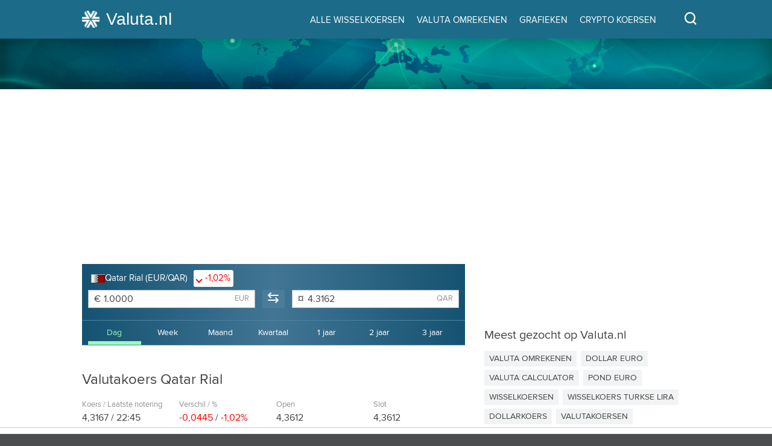

--- FILE ---
content_type: text/html; charset=utf-8
request_url: https://www.valuta.nl/qatar_rial
body_size: 16680
content:


<!DOCTYPE html>
<html lang="nl" xmlns="http://www.w3.org/1999/xhtml">
<head><title>
	Koers Qatar Rial (QAR) >> Wisselkoers Euro QAR
</title><meta charset="UTF-8" /><meta name="viewport" content="width=device-width, initial-scale=1, maximum-scale=1" /><meta id="metaDescription" name="description" content="Wat is de koers van de Qatar Rial? Op Valuta.nl vind je de actuele en historische wisselkoersen van de (QAR) en kun je de Rial omrekenen." /><link rel="Shortcut Icon" type="image/x-icon" href="/static/images/favicon.ico" /><link rel="stylesheet" href="//ajax.googleapis.com/ajax/libs/jqueryui/1.11.4/themes/smoothness/jquery-ui.css" type="text/css" /><link rel="stylesheet" href="//cdnjs.cloudflare.com/ajax/libs/select2/4.0.2/css/select2.min.css" type="text/css" /><link rel="canonical" href="https://www.valuta.nl/qatar_rial" />
        <link rel="stylesheet" href="/static/css/sticky.css" type="text/css" />
        <link rel="stylesheet" href="/static/css/valutaNL.v20.min.css" type="text/css" />
    

    <script type="text/javascript" src="/static/js/jquery-2.2.0.min.js"></script>
    <script type="text/javascript" src="//ajax.googleapis.com/ajax/libs/jqueryui/1.11.4/jquery-ui.min.js"></script>
    <script type="text/javascript" src="//cdnjs.cloudflare.com/ajax/libs/select2/4.0.2/js/select2.full.min.js"></script>
    <script type="text/javascript" src="/static/js/jquery-ui-autocomplete.js"></script>
    <script type="text/javascript" src="/static/js/valuta.js"></script>
    <script type="text/javascript" src="/static/js/search.js"></script>
    <script type="text/javascript" src="/static/js/DynamicCalc.js"></script>
    <script type="text/javascript" src="/static/js/DynamicCalculate.js"></script>
    <script type="text/javascript" src="/static/js/grafieken.js"></script>
    <script type="text/javascript" src="/static/js/koersen.js"></script>
    <script type="text/javascript" src="/static/js/header.js"></script>
    <script type="text/javascript" src="/static/js/incentive.js"></script>
    <script type="text/javascript" src="/static/js/sticky.js"></script>
    
    <script type="text/javascript">
        var _gaq = _gaq || [];
        _gaq.push(['_setAccount', 'UA-16656150-1']);
        _gaq.push(['_gat._forceSSL']);
        _gaq.push(['_gat._anonymizeIp']);
        _gaq.push(['_trackPageview']);

        (function () {
            var ga = document.createElement('script'); ga.type = 'text/javascript'; ga.async = true;
            ga.src = ('https:' == document.location.protocol ? 'https://ssl' : 'http://www') + '.google-analytics.com/ga.js';
            var s = document.getElementsByTagName('script')[0]; s.parentNode.insertBefore(ga, s);
        })();
        (function () {
            var ga = document.createElement('script'); ga.type = 'text/javascript'; ga.async = true;
            var s = document.getElementsByTagName('script')[0]; s.parentNode.insertBefore(ga, s);
        })();
    </script>
    
    <script src="https://tags.refinery89.com/valutanl.js" async></script>
    <!-- Google Tag Manager -->
    <script>(function (w, d, s, l, i) {
                w[l] = w[l] || []; w[l].push({
                    'gtm.start':
                        new Date().getTime(), event: 'gtm.js'
                }); var f = d.getElementsByTagName(s)[0],
                    j = d.createElement(s), dl = l != 'dataLayer' ? '&l=' + l : ''; j.async = true; j.src =
                        'https://www.googletagmanager.com/gtm.js?id=' + i + dl; f.parentNode.insertBefore(j, f);
            })(window, document, 'script', 'dataLayer', 'GTM-MTSLM8D');</script>
    <!-- End Google Tag Manager -->
</head>
<body>
    <!-- Google Tag Manager (noscript) -->
    <noscript>
        <iframe src="https://www.googletagmanager.com/ns.html?id=GTM-MTSLM8D" height="0" width="0" style="display: none; visibility: hidden"></iframe>
    </noscript>
    <!-- End Google Tag Manager (noscript) -->

    <form method="post" action="/qatar_rial" onsubmit="javascript:return WebForm_OnSubmit();" id="form1">
<div class="aspNetHidden">
<input type="hidden" name="__EVENTTARGET" id="__EVENTTARGET" value="" />
<input type="hidden" name="__EVENTARGUMENT" id="__EVENTARGUMENT" value="" />
<input type="hidden" name="__VIEWSTATE" id="__VIEWSTATE" value="/wEPDwULLTE4ODE2MDU2ODZkZECDctgCPNun1QfWucDBMVae47rERrsyQuoabpHKklW+" />
</div>

<script type="text/javascript">
//<![CDATA[
var theForm = document.forms['form1'];
if (!theForm) {
    theForm = document.form1;
}
function __doPostBack(eventTarget, eventArgument) {
    if (!theForm.onsubmit || (theForm.onsubmit() != false)) {
        theForm.__EVENTTARGET.value = eventTarget;
        theForm.__EVENTARGUMENT.value = eventArgument;
        theForm.submit();
    }
}
//]]>
</script>


<script src="/WebResource.axd?d=Fcnylpj6ajQujoDs2rpafBIgmlfdEUhfkWMaQxyintDLTCckLuylP1t3L-CTSaeV9PoY2FKQFWZekHR0yMSBJwwakJtHg_7no_UgOg9QXck1&amp;t=638901608248157332" type="text/javascript"></script>


<script src="/WebResource.axd?d=KPWml_vzMjhqTVy0q7AE29TNnYTDIbOuyGk6ux1VcRprhtbdjwQLa5LnrosfWosnuU5-sE5nu71tTiDeQ3IawhDNIJYadZN_4aynIYNwSDc1&amp;t=638901608248157332" type="text/javascript"></script>
<script type="text/javascript">
//<![CDATA[
function WebForm_OnSubmit() {
if (typeof(ValidatorOnSubmit) == "function" && ValidatorOnSubmit() == false) return false;
return true;
}
//]]>
</script>

<div class="aspNetHidden">

	<input type="hidden" name="__VIEWSTATEGENERATOR" id="__VIEWSTATEGENERATOR" value="FF53EEEF" />
	<input type="hidden" name="__SCROLLPOSITIONX" id="__SCROLLPOSITIONX" value="0" />
	<input type="hidden" name="__SCROLLPOSITIONY" id="__SCROLLPOSITIONY" value="0" />
	<input type="hidden" name="__EVENTVALIDATION" id="__EVENTVALIDATION" value="/wEdAJ4Byc51Br7FLslDWMfVnifjkN5vunXWViO3oSi8t0VjMbRMyPAgsAnU+OCuX/[base64]/fIXZl/bwNqP8rcBrKY1ER5j5p/2jID+zO8+jNq8wFdCg+FxifG9JIHy81opkujvu61+4wBjZB1G9E7GKnlC0KVz/[base64]/[base64]/sqTp8uqJxy1lxu0w9NWqYsIe+VaWCl03uychzoBT0afpNDPgoWCyAbt+nwyMM5eTBUFnemMulXdF4y4VoAcMfe0fKyT+MuEXyg8y/3/SRvHQM/UJ28ZvXIy7RThRIKQlx154UOhzjmfUwD4/I/FO9zx47BJ7eIh+ML+YU3hX2AuNZt1Ns4X9afdbmU1EAODcl8jZMUBcxqT8v0Vj/j/[base64]/NwRZSpWH1Ce2TlHYyKkSaJH9ZDK2PnyV1pOzoB4mcYwD+MO+gTG4qYz4jd4uzlzO1Blm65SycDcfzTRdEfFQC4L+8mBZ2HEYrfYEJzgh04O+XfzcUkc/+5VJnwTDGgIRcI0pKmWm7W2kO/6q2QOo45qpE8ijC6A8LwvDZWmUU1PKn8cSA2QrgHFE9tDSuOkJAIrIbF/F9xnMJxKQVdYEbBGV2/i6ZEm8L1fCb3gxzXmajKQsW9b2whmPaedVWkerqmtPQtopd0ImY2wJq2mqjHDBVa/hTWzDsQ6kufcw5bOUMKgGi0s2NUga8SNQzG3jgh/AV9l7tW6EdY10d2SSlNpFYcz/Lugd5q0bVgE+K7RxQR8KbyosG/H21MTaWpVop/VO66ClNvtO0YbjAJvjMg06mxXSAAMUr8p29ahltV05wg5q7r4vb5hn4ceH5n0uPzpjiarxsb1Pt7rTEuIQmMO1AOc3g81prmCbKNkGEgDd+LoPwxiaTZ6+RCbp9gSa/7sFAMHsh1DZkr78ACQGAwo7F8MQ1DDNXP3aOc3XbqAOpjuN0ZbgerhH/n9k4v00/[base64]/UV1IByCk1cnl4ZYMecwfWzkHqDvnz0/34eZd5iDoWtjdveRCSKpkRYhUo8Mt0hpiABwQFosDwgb8CgcYXVWHJPgCYW84kY2nzU4KsIIs2YqfM8+lOEWNxJBbXkCJJiWh/jhKlA84XhEwKJ+9xxm0L3hrSwHi+Ik/t3Cs75AYvhxVG5kMNBbi6dV3sFvjJb0ovFGQl3XsfSFmmz5da0gJsuC2LJWLCyUKbbGCyCNxWPJenpqPD9XY5cp351FRqp3IEwdsQCIsIfAl8lyxXVWfgHdlXjT7vE1h8lidazmUr49kqLoXV6Vgxy/K9C8yRK+bxgujVDW0C3eRVsnQcb2An1lOjZgaGbat7w8MhJ8KD7AQ1vB9s1c0OjrGsv2DHLsVlB4rRWDlGE5B6KVrnVz6wIvi+J8RH4xMCuy5QDERM2LySK40tpmzDC8kdD9tz2/NGHbC8OkoXmxizkH11C3IA/DIdJyPV/0ImMHH17lkl5QugKpNRJLAVkDNaEiiGSvVnwesAasdtio8UA9Wu0MWsHHurWPg9Tz0gfwEe/demMX8UVAzg1vnTHDRuGe0yCkURFVh6m/F3CNvY9AfFGX39hoO2fQDKkQJJHP5t3Cfy1hb8owZ6a8H4jsx1pQACNGw8GjZfxKQH3xtBMPZY6yWK/Vi9W76IyjxrJdpSoWNAlOcTPCKW7M0bAmXUqZ5BFwJMpgeEnBbuUECjlY2agYcKepybBsGaSVbj4U6hjiXec/OHil7MCrBUtnJFCVatHQDy8Darl6Cj0SvRoTlgI6V0Hs2n6xFdi6GHLEEx/N0j6IBuZ4KY/GRCT8ekqosigppsNkV/8yd07YIDStpDR8olyU9PqPc9UJr9clF2Ww7I50sPlDwV2JhArMgyo0XAlRdVcmmlBzUOSyzBo9UgfVyDuRWDLskNztLlOwO+x/v4Tvq/1Bt6sJEkYOuCwfNVKdAgJCDTw9hqAjOPZ/0Vlz5D0qR5KG0XIfEacsy4ge4UKV+fA65teTQhYCpwOir3yw+awN83X4Syx/lMjeKG93ezt0S1PuPC66fZr1Q==" />
</div>

        <div id="content">
            <header id="box-header">
                <div class="container nav-container nav-main" id="nav-main">
                    <a href="//www.valuta.nl" title="Valuta.nl" class="logo logo-head">
                        <span class="logo-text logo-text-head">Valuta.nl</span>
                    </a>

                    <div class="nav-main-menu" id="nav-main-menu">
                        <span class="nav-link nav-main-link nav-link-openmenu" id="show-menu">
                            <i class="bars-icon" role="presentation" aria-hidden="true"></i><i class="times-icon" role="presentation" aria-hidden="true"></i>
                            <span class="screenreader-text">Menu</span>
                        </span>
                        <ul id="main-menu" class="main-menu mobile-hide">
                            <li>
                                <a href="//www.valuta.nl" title="Home" class="nav-link nav-main-link"><span>Home</span></a>
                            </li>
                            <li>
                                <a href="//www.valuta.nl/wisselkoersen" title="Alle wisselkoersen" class="nav-link nav-main-link"><span>Alle wisselkoersen</span></a>
                            </li>
                            <li>
                                <a href="//www.valuta.nl/omrekenen" title="Valuta omrekenen" class="nav-link nav-main-link"><span>Valuta omrekenen</span></a>
                            </li>
                            <li>
                                <a href="//www.valuta.nl/koers_grafieken" title="Grafieken" class="nav-link nav-main-link"><span>Grafieken</span></a>
                            </li>
                            <li>
                                <a href="//www.valuta.nl/cryptomunten" title="Crypto koersen" class="nav-link nav-main-link crypto"><span>Crypto koersen</span></a>
                            </li>
                        </ul>
                    </div>
                    <div class="nav-main-search" id="nav-main-search">
                        <span class="nav-link nav-main-link nav-link-opensearch" id="show-search">
                            <i class="search-icon" role="presentation" aria-hidden="true"></i><i class="times-icon" role="presentation" aria-hidden="true"></i>
                            <span class="screenreader-text">Zoeken</span>
                        </span>
                        <div id="main-search" class="main-search">
                            

<div class="box-search_input">
    <label for="inpSearch" class="input_label-icon search-icon" role="presentation" aria-hidden="true"></label><input type="text" placeholder="Zoek valuta..." id="inpSearch"/>
</div>

<script type="text/javascript" src="//www.valuta.nl/zoektermen.ashx"></script>
<script type="text/javascript">
    $(document).ready(function () {
        initSearch();
    });
</script>
                        </div>
                    </div>
                </div>
            </header>

            <div id="box-content">
                

    

  <div id="box-visual" class="header-visual-small" role="presentation" aria-hidden="true">
    <div class="container">
        
        
    </div>
  </div>

    <!-- 13436254/Valuta_ROS_Header -->
    <div id="div-gpt-ad-valuta_ros_header"></div>

    <div class="container page_individueel">
        <div id="box-content-main" class="col-left">
            


<div class="fonds-grafiek box-chart chart-exchangerate data-sortable" id="chartbox" data-currencycode="QAR" data-pagetype="3">
    <div class="header">
        
                <div class="data">
                    <i class='icon-flag qatar_rial'>&nbsp;</i>
                    <h1 class="fonds-grafiek-header">Qatar Rial (EUR/QAR)</h1>
                    <span id="FkPercChange2" class="perc neg"><i class="chevron-down"></i> -1,02%</span>
                </div>
            

        
        <div id="ContentPlaceHolder1_ucGraph_calcIndividual_pnlCalc" class="box-calculator calculator-individual">
	

    

    
<div class="calculator-body">
    <div class="calculator-dropdown">
        <select id="selectValutaFrom"></select>
        <a title="Wissel valuta's" role="button" tabindex="0" onclick="Calc.Switch()"><i class="caret-left"></i><i class="caret-right"></i></a>
        <select id="selectValutaTo"></select>
        
        <div id="calculator-dropdown-list"></div>
    </div>

    <div class="calculator-input">
        <div class="calculator-from">
            <span id="calcSymbolFrom">€</span>
            <input type="number" value="1.00" id="calcVanInput" step="any" min="0" max="1000000000000">
            <span id="lblShortNameFrom" class="name">EUR</span>
            
        </div>
        <div class="switch-spacing"><a class="switch" title="Wissel valuta's" role="button" tabindex="0" onclick="Calc.Switch()"><i class="exchange-icon">⇆</i></a></div>
        <div class="calculator-to">
            <span id="calcSymbolTo">$</span>
            <input type="number" id="calcTotInput" step="any" min="0" max="1000000000000">
            <span id="lblShortNameTo" class="name"></span>
            
        </div>
    </div>
</div>
<input type="hidden" name="ctl00$ContentPlaceHolder1$ucGraph$calcIndividual$hdnLocation" id="hdnLocation" value="IndividualPage" />
<input type="hidden" name="ctl00$ContentPlaceHolder1$ucGraph$calcIndividual$hdnFromIssueID" id="hdnFromIssueID" value="0" />
<input type="hidden" name="ctl00$ContentPlaceHolder1$ucGraph$calcIndividual$hdnToIssueID" id="hdnToIssueID" value="0" />
<input type="hidden" name="ctl00$ContentPlaceHolder1$ucGraph$calcIndividual$hdnFromCurrencyCode" id="hdnFromCurrencyCode" value="EUR" />
<input type="hidden" name="ctl00$ContentPlaceHolder1$ucGraph$calcIndividual$hdnToCurrencyCode" id="hdnToCurrencyCode" value="QAR" />

</div>

<script type="text/javascript">
    $(document).ready(function(){
        CalcData = [{Termen:["Euro","EUR"],Last:"1",text:"Euro",Vlag:"europeanunion.gif",id:"EUR",Symbol:"&#x80;",Shortname:"EUR"},{Termen:["Amerikaanse Dollar","USD"],Last:"1,185423",text:"Amerikaanse Dollar",Vlag:"usa.gif",id:"USD",Symbol:"$",Shortname:"USD"},{Termen:["Australische Dollar","AUD"],Last:"1,702424",text:"Australische Dollar",Vlag:"australia.gif",id:"AUD",Symbol:"$",Shortname:"AUD"},{Termen:["Britse Pond","GBP"],Last:"0,866147",text:"Britse Pond",Vlag:"england.gif",id:"GBP",Symbol:"&#xa3;",Shortname:"GBP"},{Termen:["Canadese Dollar","CAD"],Last:"1,614173",text:"Canadese Dollar",Vlag:"canada.gif",id:"CAD",Symbol:"$",Shortname:"CAD"},{Termen:["Afghaanse Afghani","AFN"],Last:"77,052960",text:"Afghaanse Afghani",Vlag:"afghanistan.gif",id:"AFN",Symbol:"&#xa4;",Shortname:"AFN"},{Termen:["Albanese Lek","ALL"],Last:"96,616739",text:"Albanese Lek",Vlag:"albania.gif",id:"ALL",Symbol:"&#xa4;",Shortname:"ALL"},{Termen:["Algerijnse Dinar","DZD"],Last:"153,692567",text:"Algerijnse Dinar",Vlag:"algeria.gif",id:"DZD",Symbol:"&#xa4;",Shortname:"DZD"},{Termen:["Angolese Kwanza","AOA"],Last:"1087,033729",text:"Angolese Kwanza",Vlag:"angola.gif",id:"AOA",Symbol:"&#xa4;",Shortname:"AOA"},{Termen:["Argentijnse Peso","ARS"],Last:"1715,284842",text:"Argentijnse Peso",Vlag:"argentina.gif",id:"ARS",Symbol:"&#x20b1;",Shortname:"ARS"},{Termen:["Armeense Dram","AMD"],Last:"452,886700",text:"Armeense Dram",Vlag:"armenia.gif",id:"AMD",Symbol:"&#xa4;",Shortname:"AMD"},{Termen:["Arubaanse Florin","AWG"],Last:"2,136726",text:"Arubaanse Florin",Vlag:"aruba.gif",id:"AWG",Symbol:"&#xa4;",Shortname:"AWG"},{Termen:["Azerbeidzjaanse Manat","AZN"],Last:"2,019926",text:"Azerbeidzjaanse Manat",Vlag:"azerbaijan.gif",id:"AZN",Symbol:"&#xa4;",Shortname:"AZN"},{Termen:["Bahamaanse Dollar","BSD"],Last:"1,194601",text:"Bahamaanse Dollar",Vlag:"bahamas.gif",id:"BSD",Symbol:"$",Shortname:"BSD"},{Termen:["Bahrein Dinar","BHD"],Last:"0,446892",text:"Bahrein Dinar",Vlag:"bahrain.gif",id:"BHD",Symbol:"&#xa4;",Shortname:"BHD"},{Termen:["Bangladese Taka","BDT"],Last:"145,982863",text:"Bangladese Taka",Vlag:"bangladesh.gif",id:"BDT",Symbol:"&#xa4;",Shortname:"BDT"},{Termen:["Barbados Dollar","BBD"],Last:"2,406098",text:"Barbados Dollar",Vlag:"barbados.gif",id:"BBD",Symbol:"$",Shortname:"BBD"},{Termen:["Bermuda Dollar","BMD"],Last:"1,185423",text:"Bermuda Dollar",Vlag:"bermuda_flag.png",id:"BMD",Symbol:"$",Shortname:"BMD"},{Termen:["Bhutaanse Ngultrum","BTN"],Last:"109,702093",text:"Bhutaanse Ngultrum",Vlag:"bhutan.gif",id:"BTN",Symbol:"&#xa4;",Shortname:"BTN"},{Termen:["Boliviaanse Boliviano","BOB"],Last:"8,254935",text:"Boliviaanse Boliviano",Vlag:"bolivia.gif",id:"BOB",Symbol:"&#xa4;",Shortname:"BOB"},{Termen:["Bosnische Mark","BAM"],Last:"1,955303",text:"Bosnische Mark",Vlag:"bosnia.gif",id:"BAM",Symbol:"&#xa4;",Shortname:"BAM"},{Termen:["Botswana Pula","BWP"],Last:"15,631090",text:"Botswana Pula",Vlag:"botswana.gif",id:"BWP",Symbol:"&#xa4;",Shortname:"BWP"},{Termen:["Braziliaanse Reaal","BRL"],Last:"6,232369",text:"Braziliaanse Reaal",Vlag:"brazil.gif",id:"BRL",Symbol:"&#xa4;",Shortname:"BRL"},{Termen:["Brunei Dollar","BND"],Last:"1,512922",text:"Brunei Dollar",Vlag:"brunei.gif",id:"BND",Symbol:"$",Shortname:"BND"},{Termen:["Bulgaarse Lev","BGN"],Last:"1,990765",text:"Bulgaarse Lev",Vlag:"bulgaria.gif",id:"BGN",Symbol:"&#xa4;",Shortname:"BGN"},{Termen:["Burundese Frank","BIF"],Last:"3539,214583",text:"Burundese Frank",Vlag:"burundi.gif",id:"BIF",Symbol:"&#x20a3;",Shortname:"BIF"},{Termen:["Caribische Gulden","XCG"],Last:"2,153088",text:"Caribische Gulden",Vlag:"netherlands.gif",id:"XCG",Symbol:"&#xa4;",Shortname:"XCG"},{Termen:["Caymaneilanden Dollar","KYD"],Last:"0,995547",text:"Caymaneilanden Dollar",Vlag:"/kaaimaneilandse_dollar",id:"KYD",Symbol:"$",Shortname:"KYD"},{Termen:["CFA_frank","XAF"],Last:"655,792938",text:"CFA_frank",Vlag:"burkinafaso.gif",id:"XAF",Symbol:"&#x20a3;",Shortname:"XAF"},{Termen:["Chileense peso","CLP"],Last:"1027,086899",text:"Chileense peso",Vlag:"chile.gif",id:"CLP",Symbol:"&#x20b1;",Shortname:"CLP"},{Termen:["Chinese Yuan","CNY"],Last:"8,240768",text:"Chinese Yuan",Vlag:"china.gif",id:"CNY",Symbol:"&#xa4;",Shortname:"CNY"},{Termen:["Colombiaanse Peso","COP"],Last:"4355,067900",text:"Colombiaanse Peso",Vlag:"columbia.gif",id:"COP",Symbol:"&#x20b1;",Shortname:"COP"},{Termen:["Comorese Frank","KMF"],Last:"491,951142",text:"Comorese Frank",Vlag:"comoros.gif",id:"KMF",Symbol:"&#x20a3;",Shortname:"KMF"},{Termen:["Congolese Frank","CDF"],Last:"2684,984518",text:"Congolese Frank",Vlag:"congo.gif",id:"CDF",Symbol:"&#x20a3;",Shortname:"CDF"},{Termen:["Costa Ricaanse Colon","CRC"],Last:"591,552009",text:"Costa Ricaanse Colon",Vlag:"costarica.gif",id:"CRC",Symbol:"&#xa4;",Shortname:"CRC"},{Termen:["Cubaanse Peso","CUP"],Last:"31,413721",text:"Cubaanse Peso",Vlag:"cuba.gif",id:"CUP",Symbol:"&#x20b1;",Shortname:"CUP"},{Termen:["Cubaanse Peso Convertible","CUC"],Last:"1,185423",text:"Cubaanse Peso Convertible",Vlag:"cuba.gif",id:"CUC",Symbol:"&#x20b1;",Shortname:"CUC"},{Termen:["Deense Kroon","DKK"],Last:"7,472775",text:"Deense Kroon",Vlag:"denmark.gif",id:"DKK",Symbol:"kr",Shortname:"DKK"},{Termen:["Djiboutiaanse Frank","DJF"],Last:"212,726781",text:"Djiboutiaanse Frank",Vlag:"/djiboutiaanse_frank",id:"DJF",Symbol:"&#x20a3;",Shortname:"DJF"},{Termen:["Dominicaanse Peso","DOP"],Last:"74,385787",text:"Dominicaanse Peso",Vlag:"dominicanrepublic.gif",id:"DOP",Symbol:"&#x20b1;",Shortname:"DOP"},{Termen:["Dubai Dirham","AED"],Last:"4,353473",text:"Dubai Dirham",Vlag:"unitedarab.gif",id:"AED",Symbol:"&#xa4;",Shortname:"AED"},{Termen:["Egyptische Pond","EGP"],Last:"55,627927",text:"Egyptische Pond",Vlag:"egypt.gif",id:"EGP",Symbol:"&#xa3;",Shortname:"EGP"},{Termen:["El Salvador Colon","SVC"],Last:"10,452341",text:"El Salvador Colon",Vlag:"/el_salvador_colon",id:"SVC",Symbol:"&#x20a3;",Shortname:"SVC"},{Termen:["Ethiopie Birr","ETB"],Last:"185,577973",text:"Ethiopie Birr",Vlag:"ethiopia.gif",id:"ETB",Symbol:"&#xa4;",Shortname:"ETB"},{Termen:["Falklandse Pond","FKP"],Last:"0,859349",text:"Falklandse Pond",Vlag:"falklands.gif",id:"FKP",Symbol:"&#xa3;",Shortname:"FKP"},{Termen:["Fiji Dollar","FJD"],Last:"2,613444",text:"Fiji Dollar",Vlag:"fijiFlag.jpg",id:"FJD",Symbol:"$",Shortname:"FJD"},{Termen:["Filipijnse Peso","PHP"],Last:"69,806627",text:"Filipijnse Peso",Vlag:"philippines.gif",id:"PHP",Symbol:"&#x20b1;",Shortname:"PHP"},{Termen:["Gambiaanse Dalasi","GMD"],Last:"86,536332",text:"Gambiaanse Dalasi",Vlag:"/gambiaanse_dalasi",id:"GMD",Symbol:"&#x20a3;",Shortname:"GMD"},{Termen:["Georgische Lari","GEL"],Last:"3,194764",text:"Georgische Lari",Vlag:"georgia.gif",id:"GEL",Symbol:"&#xa4;",Shortname:"GEL"},{Termen:["Ghanese Cedi","GHS"],Last:"12,974507",text:"Ghanese Cedi",Vlag:"ghana.gif",id:"GHS",Symbol:"&#x20b5;",Shortname:"GHS"},{Termen:["Guatemalese Quetzal","GTQ"],Last:"9,162708",text:"Guatemalese Quetzal",Vlag:"guatemala.gif",id:"GTQ",Symbol:"&#xa4;",Shortname:"GTQ"},{Termen:["Guianese Dollar","GYD"],Last:"249,927475",text:"Guianese Dollar",Vlag:"guyana.png",id:"GYD",Symbol:"$",Shortname:"GYD"},{Termen:["Guinese Frank","GNF"],Last:"10372,455510",text:"Guinese Frank",Vlag:"/guinese_frank",id:"GNF",Symbol:"&#x20a3;",Shortname:"GNF"},{Termen:["Haiti Gourde","HTG"],Last:"156,340888",text:"Haiti Gourde",Vlag:"haiti.gif",id:"HTG",Symbol:"&#xa4;",Shortname:"HTG"},{Termen:["Honduras Lempira","HNL"],Last:"31,366764",text:"Honduras Lempira",Vlag:"honduras.gif",id:"HNL",Symbol:"&#xa4;",Shortname:"HNL"},{Termen:["Hong Kong Dollar","HKD"],Last:"9,262129",text:"Hong Kong Dollar",Vlag:"hongkong.gif",id:"HKD",Symbol:"$",Shortname:"HKD"},{Termen:["Hongaarse forint","HUF"],Last:"381,372105",text:"Hongaarse forint",Vlag:"hungary.gif",id:"HUF",Symbol:"&#xa4;",Shortname:"HUF"},{Termen:["IJslandse Kroon","ISK"],Last:"144,981807",text:"IJslandse Kroon",Vlag:"iceland.gif",id:"ISK",Symbol:"kr",Shortname:"ISK"},{Termen:["India Rupees","INR"],Last:"108,713347",text:"India Rupees",Vlag:"india.gif",id:"INR",Symbol:"&#x20B9;",Shortname:"INR"},{Termen:["Indonesische Rupiah","IDR"],Last:"19881,507016",text:"Indonesische Rupiah",Vlag:"indonesia.gif",id:"IDR",Symbol:"&#xa4;",Shortname:"IDR"},{Termen:["Iraakse Dinar","IQD"],Last:"1553,497416",text:"Iraakse Dinar",Vlag:"iraq.gif",id:"IQD",Symbol:"&#xa4;",Shortname:"IQD"},{Termen:["Iraanse Rial","IRR"],Last:"49935,962542",text:"Iraanse Rial",Vlag:"iran.gif",id:"IRR",Symbol:"&#xa4;",Shortname:"IRR"},{Termen:["Israel Shekel","ILS"],Last:"3,663437",text:"Israel Shekel",Vlag:"israel.gif",id:"ILS",Symbol:"&#xa4;",Shortname:"ILS"},{Termen:["Jamaicaanse Dollar","JMD"],Last:"187,203167",text:"Jamaicaanse Dollar",Vlag:"jamaica.gif",id:"JMD",Symbol:"$",Shortname:"JMD"},{Termen:["Japanse Yen","JPY"],Last:"183,469218",text:"Japanse Yen",Vlag:"japan.gif",id:"JPY",Symbol:"&#xa5;",Shortname:"JPY"},{Termen:["Jemen Rial","YER"],Last:"282,516085",text:"Jemen Rial",Vlag:"yemen.png",id:"YER",Symbol:"&#xa4;",Shortname:"YER"},{Termen:["Jordaanse Dinar","JOD"],Last:"0,840512",text:"Jordaanse Dinar",Vlag:"jordan.gif",id:"JOD",Symbol:"&#xa4;",Shortname:"JOD"},{Termen:["Kaapverdische Escudo","CVE"],Last:"110,237422",text:"Kaapverdische Escudo",Vlag:"capeverde.gif",id:"CVE",Symbol:"&#xa4;",Shortname:"CVE"},{Termen:["Kazachstan Tenge","KZT"],Last:"600,817157",text:"Kazachstan Tenge",Vlag:"kazakhstan.gif",id:"KZT",Symbol:"&#xa4;",Shortname:"KZT"},{Termen:["Keniaanse Shilling","KES"],Last:"152,920040",text:"Keniaanse Shilling",Vlag:"kenya.gif",id:"KES",Symbol:"&#xa4;",Shortname:"KES"},{Termen:["Kirgizische Som","KGS"],Last:"103,665735",text:"Kirgizische Som",Vlag:"kyrgyzstan.gif",id:"KGS",Symbol:"&#xa4;",Shortname:"KGS"},{Termen:["Koeweit Dinar","KWD"],Last:"0,363831",text:"Koeweit Dinar",Vlag:"kuwait.gif",id:"KWD",Symbol:"&#xa4;",Shortname:"KWD"},{Termen:["Kroatische kuna","HRK"],Last:"7,535505",text:"Kroatische kuna",Vlag:"croatia.gif",id:"HRK",Symbol:"&#xa4;",Shortname:"HRK"},{Termen:["Lebanese Pond","LBP"],Last:"101412,975594",text:"Lebanese Pond",Vlag:"lebanon.gif",id:"LBP",Symbol:"&#xa3;",Shortname:"LBP"},{Termen:["Liberiaanse Dollar","LRD"],Last:"219,600144",text:"Liberiaanse Dollar",Vlag:"liberia.gif",id:"LRD",Symbol:"$",Shortname:"LRD"},{Termen:["Libische Dinar","LYD"],Last:"7,496125",text:"Libische Dinar",Vlag:"libya.gif",id:"LYD",Symbol:"&#xa4;",Shortname:"LYD"},{Termen:["Macau Pataka","MOP"],Last:"9,606597",text:"Macau Pataka",Vlag:"macau_flag.gif",id:"MOP",Symbol:"&#xa4;",Shortname:"MOP"},{Termen:["Macedonische Denar","MKD"],Last:"61,648559",text:"Macedonische Denar",Vlag:"macedonia.gif",id:"MKD",Symbol:"&#xa4;",Shortname:"MKD"},{Termen:["Malawiaanse Kwacha","MWK"],Last:"2059,080922",text:"Malawiaanse Kwacha",Vlag:"malawi.gif",id:"MWK",Symbol:"&#xa4;",Shortname:"MWK"},{Termen:["Maldivische Rufiyaa","MVR"],Last:"18,327095",text:"Maldivische Rufiyaa",Vlag:"maldives.gif",id:"MVR",Symbol:"&#xa4;",Shortname:"MVR"},{Termen:["Maleise Ringgit","MYR"],Last:"4,672985",text:"Maleise Ringgit",Vlag:"malaysia.gif",id:"MYR",Symbol:"&#xa4;",Shortname:"MYR"},{Termen:["Marokkaanse Dirham","MAD"],Last:"10,836289",text:"Marokkaanse Dirham",Vlag:"morocco.gif",id:"MAD",Symbol:"&#xa4;",Shortname:"MAD"},{Termen:["Mauritaanse Ouguiya","MRO"],Last:"0,000000",text:"Mauritaanse Ouguiya",Vlag:"/mauritaansen_ouguiya",id:"MRO",Symbol:"&#x20a3;",Shortname:"MRO"},{Termen:["Mauritiaanse Roepie","MUR"],Last:"53,854235",text:"Mauritiaanse Roepie",Vlag:"/mauritiaanse_roepie",id:"MUR",Symbol:"&#x20B9;",Shortname:"MUR"},{Termen:["Mexico Peso","MXN"],Last:"20,719310",text:"Mexico Peso",Vlag:"mexico.gif",id:"MXN",Symbol:"&#x20b1;",Shortname:"MXN"},{Termen:["Moldavische Leu","MDL"],Last:"20,092973",text:"Moldavische Leu",Vlag:"moldova.gif",id:"MDL",Symbol:"&#xa4;",Shortname:"MDL"},{Termen:["Mongoolse Tugrik","MNT"],Last:"4229,244435",text:"Mongoolse Tugrik",Vlag:"mongolia.gif",id:"MNT",Symbol:"&#x20ae;",Shortname:"MNT"},{Termen:["Mozambique Metical","MZN"],Last:"75,583046",text:"Mozambique Metical",Vlag:"mozambique.gif",id:"MZN",Symbol:"&#xa4;",Shortname:"MZN"},{Termen:["Myanmar Kyat","MMK"],Last:"2489,443900",text:"Myanmar Kyat",Vlag:"myanmar.gif",id:"MMK",Symbol:"&#xa4;",Shortname:"MMK"},{Termen:["Namibische Dollar","NAD"],Last:"18,968055",text:"Namibische Dollar",Vlag:"namibia.gif",id:"NAD",Symbol:"$",Shortname:"NAD"},{Termen:["Nepalese Rupee","NPR"],Last:"175,524089",text:"Nepalese Rupee",Vlag:"nepal.gif",id:"NPR",Symbol:"&#x20B9;",Shortname:"NPR"},{Termen:["Nicaragua Cordoba","NIO"],Last:"43,509453",text:"Nicaragua Cordoba",Vlag:"nicaragua.gif",id:"NIO",Symbol:"&#xa4;",Shortname:"NIO"},{Termen:["Nieuw Zeelandse Dollar","NZD"],Last:"1,968994",text:"Nieuw Zeelandse Dollar",Vlag:"newzealand.gif",id:"NZD",Symbol:"$",Shortname:"NZD"},{Termen:["Nigeriaanse Naira","NGN"],Last:"1643,566336",text:"Nigeriaanse Naira",Vlag:"nigeria.gif",id:"NGN",Symbol:"&#xa4;",Shortname:"NGN"},{Termen:["Noord Koreaanse Won","KPW"],Last:"1066,979304",text:"Noord Koreaanse Won",Vlag:"/noord_koreaanse_won",id:"KPW",Symbol:"&#x20a9;",Shortname:"KPW"},{Termen:["Noorse kroon","NOK"],Last:"11,415942",text:"Noorse kroon",Vlag:"norway.gif",id:"NOK",Symbol:"kr",Shortname:"NOK"},{Termen:["Oegandese Shilling","UGX"],Last:"4270,931527",text:"Oegandese Shilling",Vlag:"uganda.gif",id:"UGX",Symbol:"&#xa4;",Shortname:"UGX"},{Termen:["Oekrainse Grivna","UAH"],Last:"51,201191",text:"Oekrainse Grivna",Vlag:"ukraine.gif",id:"UAH",Symbol:"&#xa4;",Shortname:"UAH"},{Termen:["Oezbeekse Sum","UZS"],Last:"14604,284798",text:"Oezbeekse Sum",Vlag:"uzbekistan.gif",id:"UZS",Symbol:"&#xa4;",Shortname:"UZS"},{Termen:["Omaanse Rial","OMR"],Last:"0,455784",text:"Omaanse Rial",Vlag:"oman.gif",id:"OMR",Symbol:"&#xa4;",Shortname:"OMR"},{Termen:["Oost Caribische Dollar","XCD"],Last:"3,203667",text:"Oost Caribische Dollar",Vlag:"/oost_caribische_dollar",id:"XCD",Symbol:"$",Shortname:"XCD"},{Termen:["Pakistaanse Roepie","PKR"],Last:"331,703848",text:"Pakistaanse Roepie",Vlag:"pakistan.gif",id:"PKR",Symbol:"&#xa4;",Shortname:"PKR"},{Termen:["Panamese Balboa","PAB"],Last:"1,194606",text:"Panamese Balboa",Vlag:"panama.gif",id:"PAB",Symbol:"&#xa4;",Shortname:"PAB"},{Termen:["Papua Nieuw Guinea Kina","PGK"],Last:"5,067097",text:"Papua Nieuw Guinea Kina",Vlag:"papua_new_guinea.gif",id:"PGK",Symbol:"&#xa4;",Shortname:"PGK"},{Termen:["Paraguayaanse Guarani","PYG"],Last:"8001,998114",text:"Paraguayaanse Guarani",Vlag:"paraguay.gif",id:"PYG",Symbol:"&#x20b2;",Shortname:"PYG"},{Termen:["Peruaanse Sol","PEN"],Last:"3,994289",text:"Peruaanse Sol",Vlag:"peru.gif",id:"PEN",Symbol:"&#xa4;",Shortname:"PEN"},{Termen:["Poolse zloty","PLN"],Last:"4,214376",text:"Poolse zloty",Vlag:"poland.gif",id:"PLN",Symbol:"&#xa4;",Shortname:"PLN"},{Termen:["Qatar Rial","QAR"],Last:"4,316172",text:"Qatar Rial",Vlag:"qatar.gif",id:"QAR",Symbol:"&#xa4;",Shortname:"QAR"},{Termen:["Roemeense Leu","RON"],Last:"5,096614",text:"Roemeense Leu",Vlag:"romania.gif",id:"RON",Symbol:"&#xa4;",Shortname:"RON"},{Termen:["Russische roebel","RUB"],Last:"90,090341",text:"Russische roebel",Vlag:"russia.gif",id:"RUB",Symbol:"&#xa4;",Shortname:"RUB"},{Termen:["Rwandese Frank","RWF"],Last:"1742,963957",text:"Rwandese Frank",Vlag:"rwanda.gif",id:"RWF",Symbol:"&#x20a3;",Shortname:"RWF"},{Termen:["Salomon Dollar","SBD"],Last:"9,544571",text:"Salomon Dollar",Vlag:"solomon_islands.gif",id:"SBD",Symbol:"$",Shortname:"SBD"},{Termen:["Samoaanse Tala","WST"],Last:"3,217710",text:"Samoaanse Tala",Vlag:"/samoaanse_tala",id:"WST",Symbol:"&#x20a3;",Shortname:"WST"},{Termen:["Saudi Rial","SAR"],Last:"4,446038",text:"Saudi Rial",Vlag:"saudiarabia.gif",id:"SAR",Symbol:"&#xa4;",Shortname:"SAR"},{Termen:["Servische Dinar","RSD"],Last:"117,409125",text:"Servische Dinar",Vlag:"serbia.gif",id:"RSD",Symbol:"&#xa4;",Shortname:"RSD"},{Termen:["Seychelse Rupee","SCR"],Last:"17,609510",text:"Seychelse Rupee",Vlag:"seychelles.png",id:"SCR",Symbol:"&#x20B9;",Shortname:"SCR"},{Termen:["Sierra Leoonse Leone","SLL"],Last:"24857,735929",text:"Sierra Leoonse Leone",Vlag:"/sierra_leoonse_leone",id:"SLL",Symbol:"&#x20a3;",Shortname:"SLL"},{Termen:["Singapore Dollar","SGD"],Last:"1,507745",text:"Singapore Dollar",Vlag:"singapore.gif",id:"SGD",Symbol:"$",Shortname:"SGD"},{Termen:["Sri Langkese Ruppee","LKR"],Last:"369,437577",text:"Sri Langkese Ruppee",Vlag:"srilanka.gif",id:"LKR",Symbol:"&#x20B9;",Shortname:"LKR"},{Termen:["Surinaamse Dollar","SRD"],Last:"45,105959",text:"Surinaamse Dollar",Vlag:"suriname.gif",id:"SRD",Symbol:"$",Shortname:"SRD"},{Termen:["Swazische Lilangeni","SZL"],Last:"19,133172",text:"Swazische Lilangeni",Vlag:"/swazische_lilangeni",id:"SZL",Symbol:"&#x20a3;",Shortname:"SZL"},{Termen:["Syrische Pond","SYP"],Last:"13110,279302",text:"Syrische Pond",Vlag:"syria.gif",id:"SYP",Symbol:"&#xa3;",Shortname:"SYP"},{Termen:["Tadzjiekse Somoni","TJS"],Last:"11,151710",text:"Tadzjiekse Somoni",Vlag:"/tadzjiekse_somoni",id:"TJS",Symbol:"&#x20a3;",Shortname:"TJS"},{Termen:["Taiwanese Dollar","TWD"],Last:"37,428604",text:"Taiwanese Dollar",Vlag:"taiwan.gif",id:"TWD",Symbol:"$",Shortname:"TWD"},{Termen:["Tanzaniaanse Shilling","TZS"],Last:"3052,465752",text:"Tanzaniaanse Shilling",Vlag:"tanzania.gif",id:"TZS",Symbol:"&#xa4;",Shortname:"TZS"},{Termen:["Thailand Baht","THB"],Last:"37,412401",text:"Thailand Baht",Vlag:"thailand.gif",id:"THB",Symbol:"&#x0E3F;",Shortname:"THB"},{Termen:["Tongaanse Pa'Anga","TOP"],Last:"2,854215",text:"Tongaanse Pa'Anga",Vlag:"/tongaanse_pa_anga",id:"TOP",Symbol:"&#x20a3;",Shortname:"TOP"},{Termen:["Trinidad en Tobago Dollar","TTD"],Last:"8,110971",text:"Trinidad en Tobago Dollar",Vlag:"/trinidad_tobago_dollar",id:"TTD",Symbol:"$",Shortname:"TTD"},{Termen:["Tsjechische kroon","CZK"],Last:"24,341845",text:"Tsjechische kroon",Vlag:"czechrepublic.gif",id:"CZK",Symbol:"&#x4b10d;",Shortname:"CZK"},{Termen:["Tunesische Dinar","TND"],Last:"3,372575",text:"Tunesische Dinar",Vlag:"tunisia.gif",id:"TND",Symbol:"&#xa4;",Shortname:"TND"},{Termen:["Turkmeense Manat","TMT"],Last:"4,148982",text:"Turkmeense Manat",Vlag:"/turkmeense_manat",id:"TMT",Symbol:"&#x20a3;",Shortname:"TMT"},{Termen:["Turkse lira","TRY"],Last:"51,560037",text:"Turkse lira",Vlag:"turkey.gif",id:"TRY",Symbol:"&#x20a4;",Shortname:"TRY"},{Termen:["Uruguayaanse Peso","UYU"],Last:"46,358402",text:"Uruguayaanse Peso",Vlag:"uruguay.gif",id:"UYU",Symbol:"&#x20b1;",Shortname:"UYU"},{Termen:["Vanuatu Vatu","VUV"],Last:"141,786801",text:"Vanuatu Vatu",Vlag:"vanuatu-flag.gif",id:"VUV",Symbol:"&#xa4;",Shortname:"VUV"},{Termen:["Venezolaanse Bolivar","VEF"],Last:"0,000000",text:"Venezolaanse Bolivar",Vlag:"venezuela.gif",id:"VEF",Symbol:"&#xa4;",Shortname:"VEF"},{Termen:["Vietnam Dong","VND"],Last:"30749,884000",text:"Vietnam Dong",Vlag:"vietnam.gif",id:"VND",Symbol:"&#x20ab;",Shortname:"VND"},{Termen:["West Afrikaanse Frank","XOF"],Last:"655,792938",text:"West Afrikaanse Frank",Vlag:"/west_afrikaanse_frank",id:"XOF",Symbol:"&#x20a3;",Shortname:"XOF"},{Termen:["Wit-Russische Roebel","BYN"],Last:"3,402534",text:"Wit-Russische Roebel",Vlag:"belarus.gif",id:"BYN",Symbol:"&#xa4;",Shortname:"BYN"},{Termen:["Zambiaanse Kwacha","ZMW"],Last:"23,444135",text:"Zambiaanse Kwacha",Vlag:"zambia.gif",id:"ZMW",Symbol:"&#xa4;",Shortname:"ZMW"},{Termen:["Zimbabwaanse Dollar","ZWL"],Last:"381,705864",text:"Zimbabwaanse Dollar",Vlag:"zimbabwe.gif",id:"ZWL",Symbol:"$",Shortname:"ZWL"},{Termen:["Zuid Afrikaanse Rand","ZAR"],Last:"19,158215",text:"Zuid Afrikaanse Rand",Vlag:"southafrica.gif",id:"ZAR",Symbol:"&#xa4;",Shortname:"ZAR"},{Termen:["Zuid-Koreaanse Won","KRW"],Last:"1719,895759",text:"Zuid-Koreaanse Won",Vlag:"southkorea.gif",id:"KRW",Symbol:"&#x20a9;",Shortname:"KRW"},{Termen:["Zweedse Kroon","SEK"],Last:"10,565537",text:"Zweedse Kroon",Vlag:"sweden.gif",id:"SEK",Symbol:"kr",Shortname:"SEK"},{Termen:["Zwitserse Frank","CHF"],Last:"0,916243",text:"Zwitserse Frank",Vlag:"switzerland.gif",id:"CHF",Symbol:"&#x20a3;",Shortname:"CHF"}];
        dynamicCalculator.init();
        $("#lblShortNameTo").text($("#select2-selectValutaTo-container").find(".shortcut").text());
    });
</script>
        <script>
            $(document).ready(function () {
                Calc.Init({
                    IsCrypto: false
                });
            });
        </script>
    </div>
    <script src="https://code.highcharts.com/highcharts.js"></script>
    <script src="https://code.highcharts.com/modules/exporting.js"></script>

    <ul id="selectGraphPeriod">
        <li><a id="graphDay" title="Dag" data-interval="Day" class="active">Dag</a></li>
        <li><a id="graphWeek" title="Week" data-interval="Week">Week</a></li>
        <li><a id="graphMonth" title="Maand" data-interval="Month">Maand</a></li>
        <li><a id="graphQuarter" title="Kwartaal" data-interval="Quarter">Kwartaal</a></li>
        <li><a id="graphOneYear" title="1 jaar" data-interval="OneYear">1 jaar</a></li>
        <li><a id="graphTwoYears" title="2 jaar" data-interval="TwoYears">2 jaar</a></li>
        <li><a id="graphThreeYears" title="3 jaar" data-interval="ThreeYears">3 jaar</a></li>
        <li><a id="graphFourYears" title="4 jaar" data-interval="FourYears">4 jaar</a></li>
    </ul>
    <script type="text/javascript">
        $(document).ready(function () {
            $("#buttonDag").addClass("active");
        });
    </script>

    <div id="chartArea" class="grafiek"></div>
    <link rel="stylesheet" href="/static/css/highcharts.css" />
    <svg style="height: 0">
        <defs>
            <linearGradient id="gradient-0" x1="0" y1="0" x2="0" y2="1.2">
                <stop offset="0" />
                <stop offset="1" />
            </linearGradient>
        </defs>
    </svg>

    <script type="text/javascript">        
        document.addEventListener('DOMContentLoaded', function (event) {
            Grafiek.Init({
                ApplicationUrl: '/Graph.ashx',
                FromCurrencyCode: 'EUR',
                ToCurrencyCode: 'QAR',
                TimeZoneOffsetInMinutes: -60,
                Data: []
            });

            Grafiek.LoadGrafiek('Day');
        });

        $('.switch').on('click', function () {
            Grafiek.Init({
                ApplicationUrl: '/Graph.ashx',
                FromCurrencyCode: $("#" + Calc.Settings.FromId).val(),
                ToCurrencyCode: $("#" + Calc.Settings.ToId).val(),
                TimeZoneOffsetInMinutes: -60,
                Data: []
            });

            Grafiek.LoadGrafiek($('#selectGraphPeriod a.active').data('interval'));
        });
    </script>


</div>


            <h2 id="ContentPlaceHolder1_h2FondsKoersen" class="h2-individueel">Valutakoers Qatar Rial</h2>
            
        <ul class="fonds-data" id="Fk">
    
        <li>
            <span class="sub">Koers / Laatste notering</span>
            <span id="FkLast">4,3167</span> / <span id="FkLastTime">22:45</span>
        </li>
        <li>
            <span class="sub">Verschil / %</span>
            <span class="neg" id="FkChange">-0,0445</span> / <span class="neg" id="FkPercChange">-1,02%</span>
        </li>
        <li>
            <span class="sub">Open</span>
            <span id="FkOpen">4,3612</span>
        </li>
        <li>
            <span class="sub">Slot </span>
            <span id="FkPrevClose">4,3612</span>
        </li>
        <li>
            <span class="sub">Hoogste dag</span>
            <span id="FkHigh">4,3644</span>
        </li>
        <li>
            <span class="sub">Laagste dag</span>
            <span id="FkLow">4,3147</span>
        </li>
        <li>
            <span class="sub">Hoogste 12 mnd</span>
            <span id="FkHighYear">4,3754</span>
        </li>
        <li>
            <span class="sub">Laagste 12 mnd</span>
            <span id="FkLowYear">3,7507</span>
        </li>
    
        </ul>
    

            
            <!-- 13436254/Valuta_ROS_Inarticle -->
            <div id="div-gpt-ad-valuta_ros_inarticle"></div>

            
            <div class="box-koerstabel table table-koersoverzicht data-sortable" id="koersoverzichtTabel">
                
                    <div class="box_head box_head-addvaluta">
                        <div class="box-dropdownlist dropdownlist-addvaluta">
                            <div class="dropdown dropdownlist">
                                <div id="ddAddValuta" class="dropdown_select dropdownlist_select" onclick="valuta.listDropdown.toggle(event)">
                                    <span>Voeg een valuta toe</span>
                                    <i class="list_open plus" role="presentation" aria-hidden="true"></i>
                                </div>
                                <div class="dropdownlist_wrapper">
                                    <ul class="dropdownlist_list">
                                        
                                                <li class="item-add">
                                                    <a id="ContentPlaceHolder1_rptSelectTop10_LinkButton1_0" href="javascript:__doPostBack(&#39;ctl00$ContentPlaceHolder1$rptSelectTop10$ctl00$LinkButton1&#39;,&#39;&#39;)"><i class="plus"></i>Afghaanse Afghani</a>
                                                </li>
                                            
                                                <li class="item-add">
                                                    <a id="ContentPlaceHolder1_rptSelectTop10_LinkButton1_1" href="javascript:__doPostBack(&#39;ctl00$ContentPlaceHolder1$rptSelectTop10$ctl01$LinkButton1&#39;,&#39;&#39;)"><i class="plus"></i>Albanese Lek</a>
                                                </li>
                                            
                                                <li class="item-add">
                                                    <a id="ContentPlaceHolder1_rptSelectTop10_LinkButton1_2" href="javascript:__doPostBack(&#39;ctl00$ContentPlaceHolder1$rptSelectTop10$ctl02$LinkButton1&#39;,&#39;&#39;)"><i class="plus"></i>Algerijnse Dinar</a>
                                                </li>
                                            
                                                <li class="item-add">
                                                    <a id="ContentPlaceHolder1_rptSelectTop10_LinkButton1_3" href="javascript:__doPostBack(&#39;ctl00$ContentPlaceHolder1$rptSelectTop10$ctl03$LinkButton1&#39;,&#39;&#39;)"><i class="plus"></i>Amerikaanse Dollar</a>
                                                </li>
                                            
                                                <li class="item-add">
                                                    <a id="ContentPlaceHolder1_rptSelectTop10_LinkButton1_4" href="javascript:__doPostBack(&#39;ctl00$ContentPlaceHolder1$rptSelectTop10$ctl04$LinkButton1&#39;,&#39;&#39;)"><i class="plus"></i>Angolese Kwanza</a>
                                                </li>
                                            
                                                <li class="item-add">
                                                    <a id="ContentPlaceHolder1_rptSelectTop10_LinkButton1_5" href="javascript:__doPostBack(&#39;ctl00$ContentPlaceHolder1$rptSelectTop10$ctl05$LinkButton1&#39;,&#39;&#39;)"><i class="plus"></i>Antilliaanse Gulden</a>
                                                </li>
                                            
                                                <li class="item-add">
                                                    <a id="ContentPlaceHolder1_rptSelectTop10_LinkButton1_6" href="javascript:__doPostBack(&#39;ctl00$ContentPlaceHolder1$rptSelectTop10$ctl06$LinkButton1&#39;,&#39;&#39;)"><i class="plus"></i>Argentijnse Peso</a>
                                                </li>
                                            
                                                <li class="item-add">
                                                    <a id="ContentPlaceHolder1_rptSelectTop10_LinkButton1_7" href="javascript:__doPostBack(&#39;ctl00$ContentPlaceHolder1$rptSelectTop10$ctl07$LinkButton1&#39;,&#39;&#39;)"><i class="plus"></i>Armeense Dram</a>
                                                </li>
                                            
                                                <li class="item-add">
                                                    <a id="ContentPlaceHolder1_rptSelectTop10_LinkButton1_8" href="javascript:__doPostBack(&#39;ctl00$ContentPlaceHolder1$rptSelectTop10$ctl08$LinkButton1&#39;,&#39;&#39;)"><i class="plus"></i>Arubaanse Florin</a>
                                                </li>
                                            
                                                <li class="item-add">
                                                    <a id="ContentPlaceHolder1_rptSelectTop10_LinkButton1_9" href="javascript:__doPostBack(&#39;ctl00$ContentPlaceHolder1$rptSelectTop10$ctl09$LinkButton1&#39;,&#39;&#39;)"><i class="plus"></i>Australische Dollar</a>
                                                </li>
                                            
                                                <li class="item-add">
                                                    <a id="ContentPlaceHolder1_rptSelectTop10_LinkButton1_10" href="javascript:__doPostBack(&#39;ctl00$ContentPlaceHolder1$rptSelectTop10$ctl10$LinkButton1&#39;,&#39;&#39;)"><i class="plus"></i>Azerbeidzjaanse Manat</a>
                                                </li>
                                            
                                                <li class="item-add">
                                                    <a id="ContentPlaceHolder1_rptSelectTop10_LinkButton1_11" href="javascript:__doPostBack(&#39;ctl00$ContentPlaceHolder1$rptSelectTop10$ctl11$LinkButton1&#39;,&#39;&#39;)"><i class="plus"></i>Bahamaanse Dollar</a>
                                                </li>
                                            
                                                <li class="item-add">
                                                    <a id="ContentPlaceHolder1_rptSelectTop10_LinkButton1_12" href="javascript:__doPostBack(&#39;ctl00$ContentPlaceHolder1$rptSelectTop10$ctl12$LinkButton1&#39;,&#39;&#39;)"><i class="plus"></i>Bahrein Dinar</a>
                                                </li>
                                            
                                                <li class="item-add">
                                                    <a id="ContentPlaceHolder1_rptSelectTop10_LinkButton1_13" href="javascript:__doPostBack(&#39;ctl00$ContentPlaceHolder1$rptSelectTop10$ctl13$LinkButton1&#39;,&#39;&#39;)"><i class="plus"></i>Bangladese Taka</a>
                                                </li>
                                            
                                                <li class="item-add">
                                                    <a id="ContentPlaceHolder1_rptSelectTop10_LinkButton1_14" href="javascript:__doPostBack(&#39;ctl00$ContentPlaceHolder1$rptSelectTop10$ctl14$LinkButton1&#39;,&#39;&#39;)"><i class="plus"></i>Barbados Dollar</a>
                                                </li>
                                            
                                                <li class="item-add">
                                                    <a id="ContentPlaceHolder1_rptSelectTop10_LinkButton1_15" href="javascript:__doPostBack(&#39;ctl00$ContentPlaceHolder1$rptSelectTop10$ctl15$LinkButton1&#39;,&#39;&#39;)"><i class="plus"></i>Bermuda Dollar</a>
                                                </li>
                                            
                                                <li class="item-add">
                                                    <a id="ContentPlaceHolder1_rptSelectTop10_LinkButton1_16" href="javascript:__doPostBack(&#39;ctl00$ContentPlaceHolder1$rptSelectTop10$ctl16$LinkButton1&#39;,&#39;&#39;)"><i class="plus"></i>Bhutaanse Ngultrum</a>
                                                </li>
                                            
                                                <li class="item-add">
                                                    <a id="ContentPlaceHolder1_rptSelectTop10_LinkButton1_17" href="javascript:__doPostBack(&#39;ctl00$ContentPlaceHolder1$rptSelectTop10$ctl17$LinkButton1&#39;,&#39;&#39;)"><i class="plus"></i>Boliviaanse Boliviano</a>
                                                </li>
                                            
                                                <li class="item-add">
                                                    <a id="ContentPlaceHolder1_rptSelectTop10_LinkButton1_18" href="javascript:__doPostBack(&#39;ctl00$ContentPlaceHolder1$rptSelectTop10$ctl18$LinkButton1&#39;,&#39;&#39;)"><i class="plus"></i>Bosnische Mark</a>
                                                </li>
                                            
                                                <li class="item-add">
                                                    <a id="ContentPlaceHolder1_rptSelectTop10_LinkButton1_19" href="javascript:__doPostBack(&#39;ctl00$ContentPlaceHolder1$rptSelectTop10$ctl19$LinkButton1&#39;,&#39;&#39;)"><i class="plus"></i>Botswana Pula</a>
                                                </li>
                                            
                                                <li class="item-add">
                                                    <a id="ContentPlaceHolder1_rptSelectTop10_LinkButton1_20" href="javascript:__doPostBack(&#39;ctl00$ContentPlaceHolder1$rptSelectTop10$ctl20$LinkButton1&#39;,&#39;&#39;)"><i class="plus"></i>Braziliaanse Reaal</a>
                                                </li>
                                            
                                                <li class="item-add">
                                                    <a id="ContentPlaceHolder1_rptSelectTop10_LinkButton1_21" href="javascript:__doPostBack(&#39;ctl00$ContentPlaceHolder1$rptSelectTop10$ctl21$LinkButton1&#39;,&#39;&#39;)"><i class="plus"></i>Britse Pond</a>
                                                </li>
                                            
                                                <li class="item-add">
                                                    <a id="ContentPlaceHolder1_rptSelectTop10_LinkButton1_22" href="javascript:__doPostBack(&#39;ctl00$ContentPlaceHolder1$rptSelectTop10$ctl22$LinkButton1&#39;,&#39;&#39;)"><i class="plus"></i>Brunei Dollar</a>
                                                </li>
                                            
                                                <li class="item-add">
                                                    <a id="ContentPlaceHolder1_rptSelectTop10_LinkButton1_23" href="javascript:__doPostBack(&#39;ctl00$ContentPlaceHolder1$rptSelectTop10$ctl23$LinkButton1&#39;,&#39;&#39;)"><i class="plus"></i>Bulgaarse Lev</a>
                                                </li>
                                            
                                                <li class="item-add">
                                                    <a id="ContentPlaceHolder1_rptSelectTop10_LinkButton1_24" href="javascript:__doPostBack(&#39;ctl00$ContentPlaceHolder1$rptSelectTop10$ctl24$LinkButton1&#39;,&#39;&#39;)"><i class="plus"></i>Burundese Frank</a>
                                                </li>
                                            
                                                <li class="item-add">
                                                    <a id="ContentPlaceHolder1_rptSelectTop10_LinkButton1_25" href="javascript:__doPostBack(&#39;ctl00$ContentPlaceHolder1$rptSelectTop10$ctl25$LinkButton1&#39;,&#39;&#39;)"><i class="plus"></i>Canadese Dollar</a>
                                                </li>
                                            
                                                <li class="item-add">
                                                    <a id="ContentPlaceHolder1_rptSelectTop10_LinkButton1_26" href="javascript:__doPostBack(&#39;ctl00$ContentPlaceHolder1$rptSelectTop10$ctl26$LinkButton1&#39;,&#39;&#39;)"><i class="plus"></i>Caribische Gulden</a>
                                                </li>
                                            
                                                <li class="item-add">
                                                    <a id="ContentPlaceHolder1_rptSelectTop10_LinkButton1_27" href="javascript:__doPostBack(&#39;ctl00$ContentPlaceHolder1$rptSelectTop10$ctl27$LinkButton1&#39;,&#39;&#39;)"><i class="plus"></i>Caymaneilanden Dollar</a>
                                                </li>
                                            
                                                <li class="item-add">
                                                    <a id="ContentPlaceHolder1_rptSelectTop10_LinkButton1_28" href="javascript:__doPostBack(&#39;ctl00$ContentPlaceHolder1$rptSelectTop10$ctl28$LinkButton1&#39;,&#39;&#39;)"><i class="plus"></i>CFA_frank</a>
                                                </li>
                                            
                                                <li class="item-add">
                                                    <a id="ContentPlaceHolder1_rptSelectTop10_LinkButton1_29" href="javascript:__doPostBack(&#39;ctl00$ContentPlaceHolder1$rptSelectTop10$ctl29$LinkButton1&#39;,&#39;&#39;)"><i class="plus"></i>Chileense peso</a>
                                                </li>
                                            
                                                <li class="item-add">
                                                    <a id="ContentPlaceHolder1_rptSelectTop10_LinkButton1_30" href="javascript:__doPostBack(&#39;ctl00$ContentPlaceHolder1$rptSelectTop10$ctl30$LinkButton1&#39;,&#39;&#39;)"><i class="plus"></i>Chinese Yuan</a>
                                                </li>
                                            
                                                <li class="item-add">
                                                    <a id="ContentPlaceHolder1_rptSelectTop10_LinkButton1_31" href="javascript:__doPostBack(&#39;ctl00$ContentPlaceHolder1$rptSelectTop10$ctl31$LinkButton1&#39;,&#39;&#39;)"><i class="plus"></i>Colombiaanse Peso</a>
                                                </li>
                                            
                                                <li class="item-add">
                                                    <a id="ContentPlaceHolder1_rptSelectTop10_LinkButton1_32" href="javascript:__doPostBack(&#39;ctl00$ContentPlaceHolder1$rptSelectTop10$ctl32$LinkButton1&#39;,&#39;&#39;)"><i class="plus"></i>Comorese Frank</a>
                                                </li>
                                            
                                                <li class="item-add">
                                                    <a id="ContentPlaceHolder1_rptSelectTop10_LinkButton1_33" href="javascript:__doPostBack(&#39;ctl00$ContentPlaceHolder1$rptSelectTop10$ctl33$LinkButton1&#39;,&#39;&#39;)"><i class="plus"></i>Congolese Frank</a>
                                                </li>
                                            
                                                <li class="item-add">
                                                    <a id="ContentPlaceHolder1_rptSelectTop10_LinkButton1_34" href="javascript:__doPostBack(&#39;ctl00$ContentPlaceHolder1$rptSelectTop10$ctl34$LinkButton1&#39;,&#39;&#39;)"><i class="plus"></i>Costa Ricaanse Colon</a>
                                                </li>
                                            
                                                <li class="item-add">
                                                    <a id="ContentPlaceHolder1_rptSelectTop10_LinkButton1_35" href="javascript:__doPostBack(&#39;ctl00$ContentPlaceHolder1$rptSelectTop10$ctl35$LinkButton1&#39;,&#39;&#39;)"><i class="plus"></i>Cubaanse Peso</a>
                                                </li>
                                            
                                                <li class="item-add">
                                                    <a id="ContentPlaceHolder1_rptSelectTop10_LinkButton1_36" href="javascript:__doPostBack(&#39;ctl00$ContentPlaceHolder1$rptSelectTop10$ctl36$LinkButton1&#39;,&#39;&#39;)"><i class="plus"></i>Cubaanse Peso Convertible</a>
                                                </li>
                                            
                                                <li class="item-add">
                                                    <a id="ContentPlaceHolder1_rptSelectTop10_LinkButton1_37" href="javascript:__doPostBack(&#39;ctl00$ContentPlaceHolder1$rptSelectTop10$ctl37$LinkButton1&#39;,&#39;&#39;)"><i class="plus"></i>Deense Kroon</a>
                                                </li>
                                            
                                                <li class="item-add">
                                                    <a id="ContentPlaceHolder1_rptSelectTop10_LinkButton1_38" href="javascript:__doPostBack(&#39;ctl00$ContentPlaceHolder1$rptSelectTop10$ctl38$LinkButton1&#39;,&#39;&#39;)"><i class="plus"></i>Djiboutiaanse Frank</a>
                                                </li>
                                            
                                                <li class="item-add">
                                                    <a id="ContentPlaceHolder1_rptSelectTop10_LinkButton1_39" href="javascript:__doPostBack(&#39;ctl00$ContentPlaceHolder1$rptSelectTop10$ctl39$LinkButton1&#39;,&#39;&#39;)"><i class="plus"></i>Dominicaanse Peso</a>
                                                </li>
                                            
                                                <li class="item-add">
                                                    <a id="ContentPlaceHolder1_rptSelectTop10_LinkButton1_40" href="javascript:__doPostBack(&#39;ctl00$ContentPlaceHolder1$rptSelectTop10$ctl40$LinkButton1&#39;,&#39;&#39;)"><i class="plus"></i>Dubai Dirham</a>
                                                </li>
                                            
                                                <li class="item-add">
                                                    <a id="ContentPlaceHolder1_rptSelectTop10_LinkButton1_41" href="javascript:__doPostBack(&#39;ctl00$ContentPlaceHolder1$rptSelectTop10$ctl41$LinkButton1&#39;,&#39;&#39;)"><i class="plus"></i>Ecuatoriaanse Sucre</a>
                                                </li>
                                            
                                                <li class="item-add">
                                                    <a id="ContentPlaceHolder1_rptSelectTop10_LinkButton1_42" href="javascript:__doPostBack(&#39;ctl00$ContentPlaceHolder1$rptSelectTop10$ctl42$LinkButton1&#39;,&#39;&#39;)"><i class="plus"></i>Egyptische Pond</a>
                                                </li>
                                            
                                                <li class="item-add">
                                                    <a id="ContentPlaceHolder1_rptSelectTop10_LinkButton1_43" href="javascript:__doPostBack(&#39;ctl00$ContentPlaceHolder1$rptSelectTop10$ctl43$LinkButton1&#39;,&#39;&#39;)"><i class="plus"></i>El Salvador Colon</a>
                                                </li>
                                            
                                                <li class="item-add">
                                                    <a id="ContentPlaceHolder1_rptSelectTop10_LinkButton1_44" href="javascript:__doPostBack(&#39;ctl00$ContentPlaceHolder1$rptSelectTop10$ctl44$LinkButton1&#39;,&#39;&#39;)"><i class="plus"></i>Estonische Kroon</a>
                                                </li>
                                            
                                                <li class="item-add">
                                                    <a id="ContentPlaceHolder1_rptSelectTop10_LinkButton1_45" href="javascript:__doPostBack(&#39;ctl00$ContentPlaceHolder1$rptSelectTop10$ctl45$LinkButton1&#39;,&#39;&#39;)"><i class="plus"></i>Ethiopie Birr</a>
                                                </li>
                                            
                                                <li class="item-add">
                                                    <a id="ContentPlaceHolder1_rptSelectTop10_LinkButton1_46" href="javascript:__doPostBack(&#39;ctl00$ContentPlaceHolder1$rptSelectTop10$ctl46$LinkButton1&#39;,&#39;&#39;)"><i class="plus"></i>Euro</a>
                                                </li>
                                            
                                                <li class="item-add">
                                                    <a id="ContentPlaceHolder1_rptSelectTop10_LinkButton1_47" href="javascript:__doPostBack(&#39;ctl00$ContentPlaceHolder1$rptSelectTop10$ctl47$LinkButton1&#39;,&#39;&#39;)"><i class="plus"></i>Falklandse Pond</a>
                                                </li>
                                            
                                                <li class="item-add">
                                                    <a id="ContentPlaceHolder1_rptSelectTop10_LinkButton1_48" href="javascript:__doPostBack(&#39;ctl00$ContentPlaceHolder1$rptSelectTop10$ctl48$LinkButton1&#39;,&#39;&#39;)"><i class="plus"></i>Fiji Dollar</a>
                                                </li>
                                            
                                                <li class="item-add">
                                                    <a id="ContentPlaceHolder1_rptSelectTop10_LinkButton1_49" href="javascript:__doPostBack(&#39;ctl00$ContentPlaceHolder1$rptSelectTop10$ctl49$LinkButton1&#39;,&#39;&#39;)"><i class="plus"></i>Filipijnse Peso</a>
                                                </li>
                                            
                                                <li class="item-add">
                                                    <a id="ContentPlaceHolder1_rptSelectTop10_LinkButton1_50" href="javascript:__doPostBack(&#39;ctl00$ContentPlaceHolder1$rptSelectTop10$ctl50$LinkButton1&#39;,&#39;&#39;)"><i class="plus"></i>Gambiaanse Dalasi</a>
                                                </li>
                                            
                                                <li class="item-add">
                                                    <a id="ContentPlaceHolder1_rptSelectTop10_LinkButton1_51" href="javascript:__doPostBack(&#39;ctl00$ContentPlaceHolder1$rptSelectTop10$ctl51$LinkButton1&#39;,&#39;&#39;)"><i class="plus"></i>Georgische Lari</a>
                                                </li>
                                            
                                                <li class="item-add">
                                                    <a id="ContentPlaceHolder1_rptSelectTop10_LinkButton1_52" href="javascript:__doPostBack(&#39;ctl00$ContentPlaceHolder1$rptSelectTop10$ctl52$LinkButton1&#39;,&#39;&#39;)"><i class="plus"></i>Ghanese Cedi</a>
                                                </li>
                                            
                                                <li class="item-add">
                                                    <a id="ContentPlaceHolder1_rptSelectTop10_LinkButton1_53" href="javascript:__doPostBack(&#39;ctl00$ContentPlaceHolder1$rptSelectTop10$ctl53$LinkButton1&#39;,&#39;&#39;)"><i class="plus"></i>Guatemalese Quetzal</a>
                                                </li>
                                            
                                                <li class="item-add">
                                                    <a id="ContentPlaceHolder1_rptSelectTop10_LinkButton1_54" href="javascript:__doPostBack(&#39;ctl00$ContentPlaceHolder1$rptSelectTop10$ctl54$LinkButton1&#39;,&#39;&#39;)"><i class="plus"></i>Guianese Dollar</a>
                                                </li>
                                            
                                                <li class="item-add">
                                                    <a id="ContentPlaceHolder1_rptSelectTop10_LinkButton1_55" href="javascript:__doPostBack(&#39;ctl00$ContentPlaceHolder1$rptSelectTop10$ctl55$LinkButton1&#39;,&#39;&#39;)"><i class="plus"></i>Guinese Frank</a>
                                                </li>
                                            
                                                <li class="item-add">
                                                    <a id="ContentPlaceHolder1_rptSelectTop10_LinkButton1_56" href="javascript:__doPostBack(&#39;ctl00$ContentPlaceHolder1$rptSelectTop10$ctl56$LinkButton1&#39;,&#39;&#39;)"><i class="plus"></i>Haiti Gourde</a>
                                                </li>
                                            
                                                <li class="item-add">
                                                    <a id="ContentPlaceHolder1_rptSelectTop10_LinkButton1_57" href="javascript:__doPostBack(&#39;ctl00$ContentPlaceHolder1$rptSelectTop10$ctl57$LinkButton1&#39;,&#39;&#39;)"><i class="plus"></i>Honduras Lempira</a>
                                                </li>
                                            
                                                <li class="item-add">
                                                    <a id="ContentPlaceHolder1_rptSelectTop10_LinkButton1_58" href="javascript:__doPostBack(&#39;ctl00$ContentPlaceHolder1$rptSelectTop10$ctl58$LinkButton1&#39;,&#39;&#39;)"><i class="plus"></i>Hong Kong Dollar</a>
                                                </li>
                                            
                                                <li class="item-add">
                                                    <a id="ContentPlaceHolder1_rptSelectTop10_LinkButton1_59" href="javascript:__doPostBack(&#39;ctl00$ContentPlaceHolder1$rptSelectTop10$ctl59$LinkButton1&#39;,&#39;&#39;)"><i class="plus"></i>Hongaarse forint</a>
                                                </li>
                                            
                                                <li class="item-add">
                                                    <a id="ContentPlaceHolder1_rptSelectTop10_LinkButton1_60" href="javascript:__doPostBack(&#39;ctl00$ContentPlaceHolder1$rptSelectTop10$ctl60$LinkButton1&#39;,&#39;&#39;)"><i class="plus"></i>IJslandse Kroon</a>
                                                </li>
                                            
                                                <li class="item-add">
                                                    <a id="ContentPlaceHolder1_rptSelectTop10_LinkButton1_61" href="javascript:__doPostBack(&#39;ctl00$ContentPlaceHolder1$rptSelectTop10$ctl61$LinkButton1&#39;,&#39;&#39;)"><i class="plus"></i>India Rupees</a>
                                                </li>
                                            
                                                <li class="item-add">
                                                    <a id="ContentPlaceHolder1_rptSelectTop10_LinkButton1_62" href="javascript:__doPostBack(&#39;ctl00$ContentPlaceHolder1$rptSelectTop10$ctl62$LinkButton1&#39;,&#39;&#39;)"><i class="plus"></i>Indonesische Rupiah</a>
                                                </li>
                                            
                                                <li class="item-add">
                                                    <a id="ContentPlaceHolder1_rptSelectTop10_LinkButton1_63" href="javascript:__doPostBack(&#39;ctl00$ContentPlaceHolder1$rptSelectTop10$ctl63$LinkButton1&#39;,&#39;&#39;)"><i class="plus"></i>Iraakse Dinar</a>
                                                </li>
                                            
                                                <li class="item-add">
                                                    <a id="ContentPlaceHolder1_rptSelectTop10_LinkButton1_64" href="javascript:__doPostBack(&#39;ctl00$ContentPlaceHolder1$rptSelectTop10$ctl64$LinkButton1&#39;,&#39;&#39;)"><i class="plus"></i>Iraanse Rial</a>
                                                </li>
                                            
                                                <li class="item-add">
                                                    <a id="ContentPlaceHolder1_rptSelectTop10_LinkButton1_65" href="javascript:__doPostBack(&#39;ctl00$ContentPlaceHolder1$rptSelectTop10$ctl65$LinkButton1&#39;,&#39;&#39;)"><i class="plus"></i>Israel Shekel</a>
                                                </li>
                                            
                                                <li class="item-add">
                                                    <a id="ContentPlaceHolder1_rptSelectTop10_LinkButton1_66" href="javascript:__doPostBack(&#39;ctl00$ContentPlaceHolder1$rptSelectTop10$ctl66$LinkButton1&#39;,&#39;&#39;)"><i class="plus"></i>Jamaicaanse Dollar</a>
                                                </li>
                                            
                                                <li class="item-add">
                                                    <a id="ContentPlaceHolder1_rptSelectTop10_LinkButton1_67" href="javascript:__doPostBack(&#39;ctl00$ContentPlaceHolder1$rptSelectTop10$ctl67$LinkButton1&#39;,&#39;&#39;)"><i class="plus"></i>Japanse Yen</a>
                                                </li>
                                            
                                                <li class="item-add">
                                                    <a id="ContentPlaceHolder1_rptSelectTop10_LinkButton1_68" href="javascript:__doPostBack(&#39;ctl00$ContentPlaceHolder1$rptSelectTop10$ctl68$LinkButton1&#39;,&#39;&#39;)"><i class="plus"></i>Jemen Rial</a>
                                                </li>
                                            
                                                <li class="item-add">
                                                    <a id="ContentPlaceHolder1_rptSelectTop10_LinkButton1_69" href="javascript:__doPostBack(&#39;ctl00$ContentPlaceHolder1$rptSelectTop10$ctl69$LinkButton1&#39;,&#39;&#39;)"><i class="plus"></i>Jordaanse Dinar</a>
                                                </li>
                                            
                                                <li class="item-add">
                                                    <a id="ContentPlaceHolder1_rptSelectTop10_LinkButton1_70" href="javascript:__doPostBack(&#39;ctl00$ContentPlaceHolder1$rptSelectTop10$ctl70$LinkButton1&#39;,&#39;&#39;)"><i class="plus"></i>Kaapverdische Escudo</a>
                                                </li>
                                            
                                                <li class="item-add">
                                                    <a id="ContentPlaceHolder1_rptSelectTop10_LinkButton1_71" href="javascript:__doPostBack(&#39;ctl00$ContentPlaceHolder1$rptSelectTop10$ctl71$LinkButton1&#39;,&#39;&#39;)"><i class="plus"></i>Kazachstan Tenge</a>
                                                </li>
                                            
                                                <li class="item-add">
                                                    <a id="ContentPlaceHolder1_rptSelectTop10_LinkButton1_72" href="javascript:__doPostBack(&#39;ctl00$ContentPlaceHolder1$rptSelectTop10$ctl72$LinkButton1&#39;,&#39;&#39;)"><i class="plus"></i>Keniaanse Shilling</a>
                                                </li>
                                            
                                                <li class="item-add">
                                                    <a id="ContentPlaceHolder1_rptSelectTop10_LinkButton1_73" href="javascript:__doPostBack(&#39;ctl00$ContentPlaceHolder1$rptSelectTop10$ctl73$LinkButton1&#39;,&#39;&#39;)"><i class="plus"></i>Kirgizische Som</a>
                                                </li>
                                            
                                                <li class="item-add">
                                                    <a id="ContentPlaceHolder1_rptSelectTop10_LinkButton1_74" href="javascript:__doPostBack(&#39;ctl00$ContentPlaceHolder1$rptSelectTop10$ctl74$LinkButton1&#39;,&#39;&#39;)"><i class="plus"></i>Koeweit Dinar</a>
                                                </li>
                                            
                                                <li class="item-add">
                                                    <a id="ContentPlaceHolder1_rptSelectTop10_LinkButton1_75" href="javascript:__doPostBack(&#39;ctl00$ContentPlaceHolder1$rptSelectTop10$ctl75$LinkButton1&#39;,&#39;&#39;)"><i class="plus"></i>Kroatische kuna</a>
                                                </li>
                                            
                                                <li class="item-add">
                                                    <a id="ContentPlaceHolder1_rptSelectTop10_LinkButton1_76" href="javascript:__doPostBack(&#39;ctl00$ContentPlaceHolder1$rptSelectTop10$ctl76$LinkButton1&#39;,&#39;&#39;)"><i class="plus"></i>Lebanese Pond</a>
                                                </li>
                                            
                                                <li class="item-add">
                                                    <a id="ContentPlaceHolder1_rptSelectTop10_LinkButton1_77" href="javascript:__doPostBack(&#39;ctl00$ContentPlaceHolder1$rptSelectTop10$ctl77$LinkButton1&#39;,&#39;&#39;)"><i class="plus"></i>Letse lats</a>
                                                </li>
                                            
                                                <li class="item-add">
                                                    <a id="ContentPlaceHolder1_rptSelectTop10_LinkButton1_78" href="javascript:__doPostBack(&#39;ctl00$ContentPlaceHolder1$rptSelectTop10$ctl78$LinkButton1&#39;,&#39;&#39;)"><i class="plus"></i>Liberiaanse Dollar</a>
                                                </li>
                                            
                                                <li class="item-add">
                                                    <a id="ContentPlaceHolder1_rptSelectTop10_LinkButton1_79" href="javascript:__doPostBack(&#39;ctl00$ContentPlaceHolder1$rptSelectTop10$ctl79$LinkButton1&#39;,&#39;&#39;)"><i class="plus"></i>Libische Dinar</a>
                                                </li>
                                            
                                                <li class="item-add">
                                                    <a id="ContentPlaceHolder1_rptSelectTop10_LinkButton1_80" href="javascript:__doPostBack(&#39;ctl00$ContentPlaceHolder1$rptSelectTop10$ctl80$LinkButton1&#39;,&#39;&#39;)"><i class="plus"></i>Litouwse litas</a>
                                                </li>
                                            
                                                <li class="item-add">
                                                    <a id="ContentPlaceHolder1_rptSelectTop10_LinkButton1_81" href="javascript:__doPostBack(&#39;ctl00$ContentPlaceHolder1$rptSelectTop10$ctl81$LinkButton1&#39;,&#39;&#39;)"><i class="plus"></i>Macau Pataka</a>
                                                </li>
                                            
                                                <li class="item-add">
                                                    <a id="ContentPlaceHolder1_rptSelectTop10_LinkButton1_82" href="javascript:__doPostBack(&#39;ctl00$ContentPlaceHolder1$rptSelectTop10$ctl82$LinkButton1&#39;,&#39;&#39;)"><i class="plus"></i>Macedonische Denar</a>
                                                </li>
                                            
                                                <li class="item-add">
                                                    <a id="ContentPlaceHolder1_rptSelectTop10_LinkButton1_83" href="javascript:__doPostBack(&#39;ctl00$ContentPlaceHolder1$rptSelectTop10$ctl83$LinkButton1&#39;,&#39;&#39;)"><i class="plus"></i>Malawiaanse Kwacha</a>
                                                </li>
                                            
                                                <li class="item-add">
                                                    <a id="ContentPlaceHolder1_rptSelectTop10_LinkButton1_84" href="javascript:__doPostBack(&#39;ctl00$ContentPlaceHolder1$rptSelectTop10$ctl84$LinkButton1&#39;,&#39;&#39;)"><i class="plus"></i>Maldivische Rufiyaa</a>
                                                </li>
                                            
                                                <li class="item-add">
                                                    <a id="ContentPlaceHolder1_rptSelectTop10_LinkButton1_85" href="javascript:__doPostBack(&#39;ctl00$ContentPlaceHolder1$rptSelectTop10$ctl85$LinkButton1&#39;,&#39;&#39;)"><i class="plus"></i>Maleise Ringgit</a>
                                                </li>
                                            
                                                <li class="item-add">
                                                    <a id="ContentPlaceHolder1_rptSelectTop10_LinkButton1_86" href="javascript:__doPostBack(&#39;ctl00$ContentPlaceHolder1$rptSelectTop10$ctl86$LinkButton1&#39;,&#39;&#39;)"><i class="plus"></i>Marokkaanse Dirham</a>
                                                </li>
                                            
                                                <li class="item-add">
                                                    <a id="ContentPlaceHolder1_rptSelectTop10_LinkButton1_87" href="javascript:__doPostBack(&#39;ctl00$ContentPlaceHolder1$rptSelectTop10$ctl87$LinkButton1&#39;,&#39;&#39;)"><i class="plus"></i>Mauritaanse Ouguiya</a>
                                                </li>
                                            
                                                <li class="item-add">
                                                    <a id="ContentPlaceHolder1_rptSelectTop10_LinkButton1_88" href="javascript:__doPostBack(&#39;ctl00$ContentPlaceHolder1$rptSelectTop10$ctl88$LinkButton1&#39;,&#39;&#39;)"><i class="plus"></i>Mauritiaanse Roepie</a>
                                                </li>
                                            
                                                <li class="item-add">
                                                    <a id="ContentPlaceHolder1_rptSelectTop10_LinkButton1_89" href="javascript:__doPostBack(&#39;ctl00$ContentPlaceHolder1$rptSelectTop10$ctl89$LinkButton1&#39;,&#39;&#39;)"><i class="plus"></i>Mexico Peso</a>
                                                </li>
                                            
                                                <li class="item-add">
                                                    <a id="ContentPlaceHolder1_rptSelectTop10_LinkButton1_90" href="javascript:__doPostBack(&#39;ctl00$ContentPlaceHolder1$rptSelectTop10$ctl90$LinkButton1&#39;,&#39;&#39;)"><i class="plus"></i>Moldavische Leu</a>
                                                </li>
                                            
                                                <li class="item-add">
                                                    <a id="ContentPlaceHolder1_rptSelectTop10_LinkButton1_91" href="javascript:__doPostBack(&#39;ctl00$ContentPlaceHolder1$rptSelectTop10$ctl91$LinkButton1&#39;,&#39;&#39;)"><i class="plus"></i>Mongoolse Tugrik</a>
                                                </li>
                                            
                                                <li class="item-add">
                                                    <a id="ContentPlaceHolder1_rptSelectTop10_LinkButton1_92" href="javascript:__doPostBack(&#39;ctl00$ContentPlaceHolder1$rptSelectTop10$ctl92$LinkButton1&#39;,&#39;&#39;)"><i class="plus"></i>Mozambique Metical</a>
                                                </li>
                                            
                                                <li class="item-add">
                                                    <a id="ContentPlaceHolder1_rptSelectTop10_LinkButton1_93" href="javascript:__doPostBack(&#39;ctl00$ContentPlaceHolder1$rptSelectTop10$ctl93$LinkButton1&#39;,&#39;&#39;)"><i class="plus"></i>Myanmar Kyat</a>
                                                </li>
                                            
                                                <li class="item-add">
                                                    <a id="ContentPlaceHolder1_rptSelectTop10_LinkButton1_94" href="javascript:__doPostBack(&#39;ctl00$ContentPlaceHolder1$rptSelectTop10$ctl94$LinkButton1&#39;,&#39;&#39;)"><i class="plus"></i>Namibische Dollar</a>
                                                </li>
                                            
                                                <li class="item-add">
                                                    <a id="ContentPlaceHolder1_rptSelectTop10_LinkButton1_95" href="javascript:__doPostBack(&#39;ctl00$ContentPlaceHolder1$rptSelectTop10$ctl95$LinkButton1&#39;,&#39;&#39;)"><i class="plus"></i>Nepalese Rupee</a>
                                                </li>
                                            
                                                <li class="item-add">
                                                    <a id="ContentPlaceHolder1_rptSelectTop10_LinkButton1_96" href="javascript:__doPostBack(&#39;ctl00$ContentPlaceHolder1$rptSelectTop10$ctl96$LinkButton1&#39;,&#39;&#39;)"><i class="plus"></i>Nicaragua Cordoba</a>
                                                </li>
                                            
                                                <li class="item-add">
                                                    <a id="ContentPlaceHolder1_rptSelectTop10_LinkButton1_97" href="javascript:__doPostBack(&#39;ctl00$ContentPlaceHolder1$rptSelectTop10$ctl97$LinkButton1&#39;,&#39;&#39;)"><i class="plus"></i>Nieuw Zeelandse Dollar</a>
                                                </li>
                                            
                                                <li class="item-add">
                                                    <a id="ContentPlaceHolder1_rptSelectTop10_LinkButton1_98" href="javascript:__doPostBack(&#39;ctl00$ContentPlaceHolder1$rptSelectTop10$ctl98$LinkButton1&#39;,&#39;&#39;)"><i class="plus"></i>Nigeriaanse Naira</a>
                                                </li>
                                            
                                                <li class="item-add">
                                                    <a id="ContentPlaceHolder1_rptSelectTop10_LinkButton1_99" href="javascript:__doPostBack(&#39;ctl00$ContentPlaceHolder1$rptSelectTop10$ctl99$LinkButton1&#39;,&#39;&#39;)"><i class="plus"></i>Noord Koreaanse Won</a>
                                                </li>
                                            
                                                <li class="item-add">
                                                    <a id="ContentPlaceHolder1_rptSelectTop10_LinkButton1_100" href="javascript:__doPostBack(&#39;ctl00$ContentPlaceHolder1$rptSelectTop10$ctl100$LinkButton1&#39;,&#39;&#39;)"><i class="plus"></i>Noorse kroon</a>
                                                </li>
                                            
                                                <li class="item-add">
                                                    <a id="ContentPlaceHolder1_rptSelectTop10_LinkButton1_101" href="javascript:__doPostBack(&#39;ctl00$ContentPlaceHolder1$rptSelectTop10$ctl101$LinkButton1&#39;,&#39;&#39;)"><i class="plus"></i>Oegandese Shilling</a>
                                                </li>
                                            
                                                <li class="item-add">
                                                    <a id="ContentPlaceHolder1_rptSelectTop10_LinkButton1_102" href="javascript:__doPostBack(&#39;ctl00$ContentPlaceHolder1$rptSelectTop10$ctl102$LinkButton1&#39;,&#39;&#39;)"><i class="plus"></i>Oekrainse Grivna</a>
                                                </li>
                                            
                                                <li class="item-add">
                                                    <a id="ContentPlaceHolder1_rptSelectTop10_LinkButton1_103" href="javascript:__doPostBack(&#39;ctl00$ContentPlaceHolder1$rptSelectTop10$ctl103$LinkButton1&#39;,&#39;&#39;)"><i class="plus"></i>Oezbeekse Sum</a>
                                                </li>
                                            
                                                <li class="item-add">
                                                    <a id="ContentPlaceHolder1_rptSelectTop10_LinkButton1_104" href="javascript:__doPostBack(&#39;ctl00$ContentPlaceHolder1$rptSelectTop10$ctl104$LinkButton1&#39;,&#39;&#39;)"><i class="plus"></i>Omaanse Rial</a>
                                                </li>
                                            
                                                <li class="item-add">
                                                    <a id="ContentPlaceHolder1_rptSelectTop10_LinkButton1_105" href="javascript:__doPostBack(&#39;ctl00$ContentPlaceHolder1$rptSelectTop10$ctl105$LinkButton1&#39;,&#39;&#39;)"><i class="plus"></i>Oost Caribische Dollar</a>
                                                </li>
                                            
                                                <li class="item-add">
                                                    <a id="ContentPlaceHolder1_rptSelectTop10_LinkButton1_106" href="javascript:__doPostBack(&#39;ctl00$ContentPlaceHolder1$rptSelectTop10$ctl106$LinkButton1&#39;,&#39;&#39;)"><i class="plus"></i>Pakistaanse Roepie</a>
                                                </li>
                                            
                                                <li class="item-add">
                                                    <a id="ContentPlaceHolder1_rptSelectTop10_LinkButton1_107" href="javascript:__doPostBack(&#39;ctl00$ContentPlaceHolder1$rptSelectTop10$ctl107$LinkButton1&#39;,&#39;&#39;)"><i class="plus"></i>Panamese Balboa</a>
                                                </li>
                                            
                                                <li class="item-add">
                                                    <a id="ContentPlaceHolder1_rptSelectTop10_LinkButton1_108" href="javascript:__doPostBack(&#39;ctl00$ContentPlaceHolder1$rptSelectTop10$ctl108$LinkButton1&#39;,&#39;&#39;)"><i class="plus"></i>Papua Nieuw Guinea Kina</a>
                                                </li>
                                            
                                                <li class="item-add">
                                                    <a id="ContentPlaceHolder1_rptSelectTop10_LinkButton1_109" href="javascript:__doPostBack(&#39;ctl00$ContentPlaceHolder1$rptSelectTop10$ctl109$LinkButton1&#39;,&#39;&#39;)"><i class="plus"></i>Paraguayaanse Guarani</a>
                                                </li>
                                            
                                                <li class="item-add">
                                                    <a id="ContentPlaceHolder1_rptSelectTop10_LinkButton1_110" href="javascript:__doPostBack(&#39;ctl00$ContentPlaceHolder1$rptSelectTop10$ctl110$LinkButton1&#39;,&#39;&#39;)"><i class="plus"></i>Peruaanse Sol</a>
                                                </li>
                                            
                                                <li class="item-add">
                                                    <a id="ContentPlaceHolder1_rptSelectTop10_LinkButton1_111" href="javascript:__doPostBack(&#39;ctl00$ContentPlaceHolder1$rptSelectTop10$ctl111$LinkButton1&#39;,&#39;&#39;)"><i class="plus"></i>Poolse zloty</a>
                                                </li>
                                            
                                                <li class="item-add">
                                                    <a id="ContentPlaceHolder1_rptSelectTop10_LinkButton1_112" href="javascript:__doPostBack(&#39;ctl00$ContentPlaceHolder1$rptSelectTop10$ctl112$LinkButton1&#39;,&#39;&#39;)"><i class="plus"></i>Qatar Rial</a>
                                                </li>
                                            
                                                <li class="item-add">
                                                    <a id="ContentPlaceHolder1_rptSelectTop10_LinkButton1_113" href="javascript:__doPostBack(&#39;ctl00$ContentPlaceHolder1$rptSelectTop10$ctl113$LinkButton1&#39;,&#39;&#39;)"><i class="plus"></i>Roemeense Leu</a>
                                                </li>
                                            
                                                <li class="item-add">
                                                    <a id="ContentPlaceHolder1_rptSelectTop10_LinkButton1_114" href="javascript:__doPostBack(&#39;ctl00$ContentPlaceHolder1$rptSelectTop10$ctl114$LinkButton1&#39;,&#39;&#39;)"><i class="plus"></i>Russische roebel</a>
                                                </li>
                                            
                                                <li class="item-add">
                                                    <a id="ContentPlaceHolder1_rptSelectTop10_LinkButton1_115" href="javascript:__doPostBack(&#39;ctl00$ContentPlaceHolder1$rptSelectTop10$ctl115$LinkButton1&#39;,&#39;&#39;)"><i class="plus"></i>Rwandese Frank</a>
                                                </li>
                                            
                                                <li class="item-add">
                                                    <a id="ContentPlaceHolder1_rptSelectTop10_LinkButton1_116" href="javascript:__doPostBack(&#39;ctl00$ContentPlaceHolder1$rptSelectTop10$ctl116$LinkButton1&#39;,&#39;&#39;)"><i class="plus"></i>Salomon Dollar</a>
                                                </li>
                                            
                                                <li class="item-add">
                                                    <a id="ContentPlaceHolder1_rptSelectTop10_LinkButton1_117" href="javascript:__doPostBack(&#39;ctl00$ContentPlaceHolder1$rptSelectTop10$ctl117$LinkButton1&#39;,&#39;&#39;)"><i class="plus"></i>Samoaanse Tala</a>
                                                </li>
                                            
                                                <li class="item-add">
                                                    <a id="ContentPlaceHolder1_rptSelectTop10_LinkButton1_118" href="javascript:__doPostBack(&#39;ctl00$ContentPlaceHolder1$rptSelectTop10$ctl118$LinkButton1&#39;,&#39;&#39;)"><i class="plus"></i>Saudi Rial</a>
                                                </li>
                                            
                                                <li class="item-add">
                                                    <a id="ContentPlaceHolder1_rptSelectTop10_LinkButton1_119" href="javascript:__doPostBack(&#39;ctl00$ContentPlaceHolder1$rptSelectTop10$ctl119$LinkButton1&#39;,&#39;&#39;)"><i class="plus"></i>Servische Dinar</a>
                                                </li>
                                            
                                                <li class="item-add">
                                                    <a id="ContentPlaceHolder1_rptSelectTop10_LinkButton1_120" href="javascript:__doPostBack(&#39;ctl00$ContentPlaceHolder1$rptSelectTop10$ctl120$LinkButton1&#39;,&#39;&#39;)"><i class="plus"></i>Seychelse Rupee</a>
                                                </li>
                                            
                                                <li class="item-add">
                                                    <a id="ContentPlaceHolder1_rptSelectTop10_LinkButton1_121" href="javascript:__doPostBack(&#39;ctl00$ContentPlaceHolder1$rptSelectTop10$ctl121$LinkButton1&#39;,&#39;&#39;)"><i class="plus"></i>Sierra Leoonse Leone</a>
                                                </li>
                                            
                                                <li class="item-add">
                                                    <a id="ContentPlaceHolder1_rptSelectTop10_LinkButton1_122" href="javascript:__doPostBack(&#39;ctl00$ContentPlaceHolder1$rptSelectTop10$ctl122$LinkButton1&#39;,&#39;&#39;)"><i class="plus"></i>Singapore Dollar</a>
                                                </li>
                                            
                                                <li class="item-add">
                                                    <a id="ContentPlaceHolder1_rptSelectTop10_LinkButton1_123" href="javascript:__doPostBack(&#39;ctl00$ContentPlaceHolder1$rptSelectTop10$ctl123$LinkButton1&#39;,&#39;&#39;)"><i class="plus"></i>Sri Langkese Ruppee</a>
                                                </li>
                                            
                                                <li class="item-add">
                                                    <a id="ContentPlaceHolder1_rptSelectTop10_LinkButton1_124" href="javascript:__doPostBack(&#39;ctl00$ContentPlaceHolder1$rptSelectTop10$ctl124$LinkButton1&#39;,&#39;&#39;)"><i class="plus"></i>Surinaamse Dollar</a>
                                                </li>
                                            
                                                <li class="item-add">
                                                    <a id="ContentPlaceHolder1_rptSelectTop10_LinkButton1_125" href="javascript:__doPostBack(&#39;ctl00$ContentPlaceHolder1$rptSelectTop10$ctl125$LinkButton1&#39;,&#39;&#39;)"><i class="plus"></i>Swazische Lilangeni</a>
                                                </li>
                                            
                                                <li class="item-add">
                                                    <a id="ContentPlaceHolder1_rptSelectTop10_LinkButton1_126" href="javascript:__doPostBack(&#39;ctl00$ContentPlaceHolder1$rptSelectTop10$ctl126$LinkButton1&#39;,&#39;&#39;)"><i class="plus"></i>Syrische Pond</a>
                                                </li>
                                            
                                                <li class="item-add">
                                                    <a id="ContentPlaceHolder1_rptSelectTop10_LinkButton1_127" href="javascript:__doPostBack(&#39;ctl00$ContentPlaceHolder1$rptSelectTop10$ctl127$LinkButton1&#39;,&#39;&#39;)"><i class="plus"></i>Tadzjiekse Somoni</a>
                                                </li>
                                            
                                                <li class="item-add">
                                                    <a id="ContentPlaceHolder1_rptSelectTop10_LinkButton1_128" href="javascript:__doPostBack(&#39;ctl00$ContentPlaceHolder1$rptSelectTop10$ctl128$LinkButton1&#39;,&#39;&#39;)"><i class="plus"></i>Taiwanese Dollar</a>
                                                </li>
                                            
                                                <li class="item-add">
                                                    <a id="ContentPlaceHolder1_rptSelectTop10_LinkButton1_129" href="javascript:__doPostBack(&#39;ctl00$ContentPlaceHolder1$rptSelectTop10$ctl129$LinkButton1&#39;,&#39;&#39;)"><i class="plus"></i>Tanzaniaanse Shilling</a>
                                                </li>
                                            
                                                <li class="item-add">
                                                    <a id="ContentPlaceHolder1_rptSelectTop10_LinkButton1_130" href="javascript:__doPostBack(&#39;ctl00$ContentPlaceHolder1$rptSelectTop10$ctl130$LinkButton1&#39;,&#39;&#39;)"><i class="plus"></i>Thailand Baht</a>
                                                </li>
                                            
                                                <li class="item-add">
                                                    <a id="ContentPlaceHolder1_rptSelectTop10_LinkButton1_131" href="javascript:__doPostBack(&#39;ctl00$ContentPlaceHolder1$rptSelectTop10$ctl131$LinkButton1&#39;,&#39;&#39;)"><i class="plus"></i>Tongaanse Pa'Anga</a>
                                                </li>
                                            
                                                <li class="item-add">
                                                    <a id="ContentPlaceHolder1_rptSelectTop10_LinkButton1_132" href="javascript:__doPostBack(&#39;ctl00$ContentPlaceHolder1$rptSelectTop10$ctl132$LinkButton1&#39;,&#39;&#39;)"><i class="plus"></i>Trinidad en Tobago Dollar</a>
                                                </li>
                                            
                                                <li class="item-add">
                                                    <a id="ContentPlaceHolder1_rptSelectTop10_LinkButton1_133" href="javascript:__doPostBack(&#39;ctl00$ContentPlaceHolder1$rptSelectTop10$ctl133$LinkButton1&#39;,&#39;&#39;)"><i class="plus"></i>Tsjechische kroon</a>
                                                </li>
                                            
                                                <li class="item-add">
                                                    <a id="ContentPlaceHolder1_rptSelectTop10_LinkButton1_134" href="javascript:__doPostBack(&#39;ctl00$ContentPlaceHolder1$rptSelectTop10$ctl134$LinkButton1&#39;,&#39;&#39;)"><i class="plus"></i>Tunesische Dinar</a>
                                                </li>
                                            
                                                <li class="item-add">
                                                    <a id="ContentPlaceHolder1_rptSelectTop10_LinkButton1_135" href="javascript:__doPostBack(&#39;ctl00$ContentPlaceHolder1$rptSelectTop10$ctl135$LinkButton1&#39;,&#39;&#39;)"><i class="plus"></i>Turkmeense Manat</a>
                                                </li>
                                            
                                                <li class="item-add">
                                                    <a id="ContentPlaceHolder1_rptSelectTop10_LinkButton1_136" href="javascript:__doPostBack(&#39;ctl00$ContentPlaceHolder1$rptSelectTop10$ctl136$LinkButton1&#39;,&#39;&#39;)"><i class="plus"></i>Turkse lira</a>
                                                </li>
                                            
                                                <li class="item-add">
                                                    <a id="ContentPlaceHolder1_rptSelectTop10_LinkButton1_137" href="javascript:__doPostBack(&#39;ctl00$ContentPlaceHolder1$rptSelectTop10$ctl137$LinkButton1&#39;,&#39;&#39;)"><i class="plus"></i>Uruguayaanse Peso</a>
                                                </li>
                                            
                                                <li class="item-add">
                                                    <a id="ContentPlaceHolder1_rptSelectTop10_LinkButton1_138" href="javascript:__doPostBack(&#39;ctl00$ContentPlaceHolder1$rptSelectTop10$ctl138$LinkButton1&#39;,&#39;&#39;)"><i class="plus"></i>Vanuatu Vatu</a>
                                                </li>
                                            
                                                <li class="item-add">
                                                    <a id="ContentPlaceHolder1_rptSelectTop10_LinkButton1_139" href="javascript:__doPostBack(&#39;ctl00$ContentPlaceHolder1$rptSelectTop10$ctl139$LinkButton1&#39;,&#39;&#39;)"><i class="plus"></i>Venezolaanse Bolivar</a>
                                                </li>
                                            
                                                <li class="item-add">
                                                    <a id="ContentPlaceHolder1_rptSelectTop10_LinkButton1_140" href="javascript:__doPostBack(&#39;ctl00$ContentPlaceHolder1$rptSelectTop10$ctl140$LinkButton1&#39;,&#39;&#39;)"><i class="plus"></i>Vietnam Dong</a>
                                                </li>
                                            
                                                <li class="item-add">
                                                    <a id="ContentPlaceHolder1_rptSelectTop10_LinkButton1_141" href="javascript:__doPostBack(&#39;ctl00$ContentPlaceHolder1$rptSelectTop10$ctl141$LinkButton1&#39;,&#39;&#39;)"><i class="plus"></i>West Afrikaanse Frank</a>
                                                </li>
                                            
                                                <li class="item-add">
                                                    <a id="ContentPlaceHolder1_rptSelectTop10_LinkButton1_142" href="javascript:__doPostBack(&#39;ctl00$ContentPlaceHolder1$rptSelectTop10$ctl142$LinkButton1&#39;,&#39;&#39;)"><i class="plus"></i>Wit-Russische Roebel</a>
                                                </li>
                                            
                                                <li class="item-add">
                                                    <a id="ContentPlaceHolder1_rptSelectTop10_LinkButton1_143" href="javascript:__doPostBack(&#39;ctl00$ContentPlaceHolder1$rptSelectTop10$ctl143$LinkButton1&#39;,&#39;&#39;)"><i class="plus"></i>Zambiaanse Kwacha</a>
                                                </li>
                                            
                                                <li class="item-add">
                                                    <a id="ContentPlaceHolder1_rptSelectTop10_LinkButton1_144" href="javascript:__doPostBack(&#39;ctl00$ContentPlaceHolder1$rptSelectTop10$ctl144$LinkButton1&#39;,&#39;&#39;)"><i class="plus"></i>Zimbabwaanse Dollar</a>
                                                </li>
                                            
                                                <li class="item-add">
                                                    <a id="ContentPlaceHolder1_rptSelectTop10_LinkButton1_145" href="javascript:__doPostBack(&#39;ctl00$ContentPlaceHolder1$rptSelectTop10$ctl145$LinkButton1&#39;,&#39;&#39;)"><i class="plus"></i>Zuid Afrikaanse Rand</a>
                                                </li>
                                            
                                                <li class="item-add">
                                                    <a id="ContentPlaceHolder1_rptSelectTop10_LinkButton1_146" href="javascript:__doPostBack(&#39;ctl00$ContentPlaceHolder1$rptSelectTop10$ctl146$LinkButton1&#39;,&#39;&#39;)"><i class="plus"></i>Zuid-Koreaanse Won</a>
                                                </li>
                                            
                                                <li class="item-add">
                                                    <a id="ContentPlaceHolder1_rptSelectTop10_LinkButton1_147" href="javascript:__doPostBack(&#39;ctl00$ContentPlaceHolder1$rptSelectTop10$ctl147$LinkButton1&#39;,&#39;&#39;)"><i class="plus"></i>Zweedse Kroon</a>
                                                </li>
                                            
                                                <li class="item-add">
                                                    <a id="ContentPlaceHolder1_rptSelectTop10_LinkButton1_148" href="javascript:__doPostBack(&#39;ctl00$ContentPlaceHolder1$rptSelectTop10$ctl148$LinkButton1&#39;,&#39;&#39;)"><i class="plus"></i>Zwitserse Frank</a>
                                                </li>
                                            
                                    </ul>
                                </div>
                            </div>
                        </div>
                    </div>
                

                


    <ul class="table_head">
        <li class="table_row table_row-grouped">
            <div class="table_row_header">
                <span class="table_col col-koers">Valuta</span>
            </div>
            <div class="table_row_body">
                <span class="table_col col-val-unit"><span>1 &euro; =</span> units</span>
                <span class="table_col col-percentage">%</span>
                <span class="table_col col-unit-val"><span>1 unit</span> = &euro;</span>
            </div>
        </li>
    </ul>
    <ul class="table_body">

    </ul>


            </div>

            <div class="box-koershistorie table table-historie" id="koershistorie">
                <h2 id="ContentPlaceHolder1_h2_koersHistorie">Historie wisselkoersen Qatar Rial</h2>
                
<header class="box_head box_head-historie">
    <div class="box-datepicker datepicker-historie">
        <span class="title">Periode</span>
        <input onchange="DT.Datum.Beautify(this)" name="ctl00$ContentPlaceHolder1$ctl00$txtDatumVan" type="text" value="30-12-2025" id="txtDatumVan" /><span id="ContentPlaceHolder1_ctl00_txtDatumVanReqVal" style="display:none;">Verplicht</span><span id="ContentPlaceHolder1_ctl00_txtDatumVanComVal" style="display:none;">Onjuiste invoer</span>
        <button type="button" id="btn_ContentPlaceHolder1_ctl00_DatumKalenderVan" class="JQueryUI_DatePicker_Icon JQueryUI_DatePicker_Icon_Inside"><i class="fa fa-calendar"></i></button><script type="text/javascript">$(document).ready(function() {$('#txtDatumVan').datepicker({changeMonth: true, changeYear: true});$('#txtDatumVan, #btn_ContentPlaceHolder1_ctl00_DatumKalenderVan').wrapAll('<span class="JQueryUI_DatePicker_Icon_Wrapper" style="display: inline-block; position: relative; float: none; top: auto; right: auto; bottom: auto; left: auto;"></span>');$('#btn_ContentPlaceHolder1_ctl00_DatumKalenderVan').click(function() { $('#txtDatumVan').datepicker('show'); });});</script>

        <input onchange="DT.Datum.Beautify(this)" name="ctl00$ContentPlaceHolder1$ctl00$txtDatumTot" type="text" value="30-1-2026" id="txtDatumTot" /><span id="ContentPlaceHolder1_ctl00_txtDatumTotReqVal" style="display:none;">Verplicht</span><span id="ContentPlaceHolder1_ctl00_txtDatumTotComVal" style="display:none;">Onjuiste invoer</span>
        <button type="button" id="btn_ContentPlaceHolder1_ctl00_DatumKalenderTot" class="JQueryUI_DatePicker_Icon JQueryUI_DatePicker_Icon_Inside"><i class="fa fa-calendar"></i></button><script type="text/javascript">$(document).ready(function() {$('#txtDatumTot').datepicker({changeMonth: true, changeYear: true});$('#txtDatumTot, #btn_ContentPlaceHolder1_ctl00_DatumKalenderTot').wrapAll('<span class="JQueryUI_DatePicker_Icon_Wrapper" style="display: inline-block; position: relative; float: none; top: auto; right: auto; bottom: auto; left: auto;"></span>');$('#btn_ContentPlaceHolder1_ctl00_DatumKalenderTot').click(function() { $('#txtDatumTot').datepicker('show'); });});</script>

        <span class="lnk-update-historie"><a onclick="HistorieValidate();" id="ContentPlaceHolder1_ctl00_lkUpdate" href="javascript:WebForm_DoPostBackWithOptions(new WebForm_PostBackOptions(&quot;ctl00$ContentPlaceHolder1$ctl00$lkUpdate&quot;, &quot;&quot;, true, &quot;historie&quot;, &quot;&quot;, false, true))"><span>Update</span><i class="refresh-icon">⇆</i></a></span>
    </div>
</header>


        <ul class="table_head">
            <li class="table_row">
                <span class="table_col">Datum</span>
                <span class="table_col col-val-unit">1 = units</span>
            </li>
        </ul>
        <ul class="table_body">
    
        <li class="table_row">
            <span class="table_col number">29-01-2026</span>
            <span class="table_col col-val-unit number">4,3612</span>
        </li>
    
        <li class="table_row">
            <span class="table_col number">28-01-2026</span>
            <span class="table_col col-val-unit number">4,3527</span>
        </li>
    
        <li class="table_row">
            <span class="table_col number">27-01-2026</span>
            <span class="table_col col-val-unit number">4,3754</span>
        </li>
    
        <li class="table_row">
            <span class="table_col number">26-01-2026</span>
            <span class="table_col col-val-unit number">4,3222</span>
        </li>
    
        <li class="table_row">
            <span class="table_col number">25-01-2026</span>
            <span class="table_col col-val-unit number">4,2900</span>
        </li>
    
        <li class="table_row">
            <span class="table_col number">24-01-2026</span>
            <span class="table_col col-val-unit number">4,2783</span>
        </li>
    
        <li class="table_row">
            <span class="table_col number">23-01-2026</span>
            <span class="table_col col-val-unit number">4,3109</span>
        </li>
    
        <li class="table_row">
            <span class="table_col number">22-01-2026</span>
            <span class="table_col col-val-unit number">4,2799</span>
        </li>
    
        <li class="table_row">
            <span class="table_col number">21-01-2026</span>
            <span class="table_col col-val-unit number">4,2502</span>
        </li>
    
        <li class="table_row">
            <span class="table_col number">20-01-2026</span>
            <span class="table_col col-val-unit number">4,2702</span>
        </li>
    
        <li class="table_row">
            <span class="table_col number">19-01-2026</span>
            <span class="table_col col-val-unit number">4,2533</span>
        </li>
    
        <li class="table_row">
            <span class="table_col number">18-01-2026</span>
            <span class="table_col col-val-unit number">4,2317</span>
        </li>
    
        <li class="table_row">
            <span class="table_col number">17-01-2026</span>
            <span class="table_col col-val-unit number">4,2252</span>
        </li>
    
        <li class="table_row">
            <span class="table_col number">16-01-2026</span>
            <span class="table_col col-val-unit number">4,2261</span>
        </li>
    
        <li class="table_row">
            <span class="table_col number">15-01-2026</span>
            <span class="table_col col-val-unit number">4,2270</span>
        </li>
    
        <li class="table_row">
            <span class="table_col number">14-01-2026</span>
            <span class="table_col col-val-unit number">4,2404</span>
        </li>
    
        <li class="table_row">
            <span class="table_col number">13-01-2026</span>
            <span class="table_col col-val-unit number">4,2392</span>
        </li>
    
        <li class="table_row">
            <span class="table_col number">12-01-2026</span>
            <span class="table_col col-val-unit number">4,2569</span>
        </li>
    
        <li class="table_row">
            <span class="table_col number">11-01-2026</span>
            <span class="table_col col-val-unit number">4,2408</span>
        </li>
    
        <li class="table_row">
            <span class="table_col number">10-01-2026</span>
            <span class="table_col col-val-unit number">4,2365</span>
        </li>
    
        <li class="table_row">
            <span class="table_col number">09-01-2026</span>
            <span class="table_col col-val-unit number">4,2365</span>
        </li>
    
        <li class="table_row">
            <span class="table_col number">08-01-2026</span>
            <span class="table_col col-val-unit number">4,2448</span>
        </li>
    
        <li class="table_row">
            <span class="table_col number">07-01-2026</span>
            <span class="table_col col-val-unit number">4,2517</span>
        </li>
    
        <li class="table_row">
            <span class="table_col number">06-01-2026</span>
            <span class="table_col col-val-unit number">4,2558</span>
        </li>
    
        <li class="table_row">
            <span class="table_col number">05-01-2026</span>
            <span class="table_col col-val-unit number">4,2656</span>
        </li>
    
        <li class="table_row">
            <span class="table_col number">04-01-2026</span>
            <span class="table_col col-val-unit number">4,2715</span>
        </li>
    
        <li class="table_row">
            <span class="table_col number">03-01-2026</span>
            <span class="table_col col-val-unit number">4,2741</span>
        </li>
    
        <li class="table_row">
            <span class="table_col number">02-01-2026</span>
            <span class="table_col col-val-unit number">4,2710</span>
        </li>
    
        <li class="table_row">
            <span class="table_col number">01-01-2026</span>
            <span class="table_col col-val-unit number">4,2772</span>
        </li>
    
        <li class="table_row">
            <span class="table_col number">31-12-2025</span>
            <span class="table_col col-val-unit number">4,2708</span>
        </li>
    
        <li class="table_row">
            <span class="table_col number">30-12-2025</span>
            <span class="table_col col-val-unit number">4,2771</span>
        </li>
    
        </ul>
    



<script type="text/javascript">
    HistorieValidate($('#ContentPlaceHolder1_ctl00_lkUpdate'));

    $(document).ready(function () {
        KoersenDatePicker.vanDatum($("#txtDatumVan"), $("#txtDatumTot"));
        KoersenDatePicker.totDatum($("#txtDatumTot"), $("#txtDatumVan"));
        KoersenDatePicker.validatie($("#txtDatumVan,#txtDatumTot"));
    });

</script>

            </div>

            <div id="top5">
                



<h2>
    Wisselkoers Qatar Rial (QAR)
</h2>

<table>
    <tbody>
        
                <tr>
                    <th></th>
                    <th>1 QAR = Units</th>
                    <th>1 Unit = QAR</th>
                </tr>
            

        
                <tr>
                    <td>Amerikaanse Dollar</td>
                    <td>0,2746</td>
                    <td>3,6410</td>
                </tr>
            
                <tr>
                    <td>Britse Pond</td>
                    <td>0,2006</td>
                    <td>4,9850</td>
                </tr>
            
                <tr>
                    <td>Euro</td>
                    <td>0,2317</td>
                    <td>4,3167</td>
                </tr>
            
                <tr>
                    <td>Japanse Yen</td>
                    <td>42,5019</td>
                    <td>0,0235</td>
                </tr>
            
                <tr>
                    <td>Zwitserse Frank</td>
                    <td>0,2122</td>
                    <td>4,7115</td>
                </tr>
            
    </tbody>
</table>

            </div>

        </div>

        <aside id="box-content-aside" class="col-right">
            <!-- 13436254/Valuta_ROS_Right1 -->
            <div id="div-gpt-ad-valuta_ros_right1"></div>
            <!-- 13436254/Valuta_ROS_Right2 -->
            <div id="div-gpt-ad-valuta_ros_right2"></div>
            
            

<div class="box-aside">
    
</div>
            

<div class="box-aside ">

    <span class="title title-tagcloud">Meest gezocht op Valuta.nl</span>
    <ul class="list list-content list-aside list-tagcloud">
    
        <li><a href="/omrekenen" title="valuta omrekenen" class="" target="_top"><span>valuta omrekenen</span></a></li>
    
        <li><a href="/dollar_euro" title="dollar euro" class="" target="_top"><span>dollar euro</span></a></li>
    
        <li><a href="/calculator" title="valuta calculator" class="" target="_top"><span>valuta calculator</span></a></li>
    
        <li><a href="/pond_euro" title="pond euro" class="" target="_top"><span>pond euro</span></a></li>
    
        <li><a href="/wisselkoersen" title="wisselkoersen" class="" target="_top"><span>wisselkoersen</span></a></li>
    
        <li><a href="/turkse_lira" title="wisselkoers Turkse lira" class="" target="_top"><span>wisselkoers Turkse lira</span></a></li>
    
        <li><a href="/dollar_euro" title="dollarkoers" class="" target="_top"><span>dollarkoers</span></a></li>
    
        <li><a href="/valutakoersen" title="valutakoersen" class="" target="_top"><span>valutakoersen</span></a></li>
    
        <li><a href="/noorse_kroon" title="koers Noorse kroon" class="" target="_top"><span>koers Noorse kroon</span></a></li>
    
        <li><a href="/thailand_baht" title="koers euro Thaise baht" class="" target="_top"><span>koers euro Thaise baht</span></a></li>
    
        <li><a href="/bitcoin" title="Bitcoin koers" class="" target="_top"><span>Bitcoin koers</span></a></li>
    
        <li><a href="/ripple" title="Ripple koers" class="" target="_top"><span>Ripple koers</span></a></li>
    
        <li><a href="/bitcoin_cash" title="Bitcoin Cash koers" class="" target="_top"><span>Bitcoin Cash koers</span></a></li>
    
        <li><a href="/ethereum" title="Ethereum koers" class="" target="_top"><span>Ethereum koers</span></a></li>
    
    </ul>
    
</div>
            
        <div class="box-aside">
            <h2 class="title title-achtergrondinfo">Over de Qatar rial</h2>
            De munteenheid van Qatar is de rial. Qatar dankt haar rijkdom vooral aan de export van aardolie. Hierdoor is ook een grote immigratie richting het land op gang gekomen. Tegenwoordig is 60 procent van de bevolking niet van oorsprong Qatarees.<br />Eén rial is onder te verdelen in honderd dirham. Qatar ken munten van 25 en 50 dirham en papiergeld is verkrijgbaar in biljetten van 1, 5, 10, 50, 100 en 500 rial.<br />De rial is sinds 1980 gekoppeld aan de Amerikaanse dollar in een verhouding van 1: 3,64. Voor actuele koersen en het omreken van prijzen in euro’s naar Qatarese rial (QAR) kun je de website Valuta.nl raadplegen.
        </div>
    


            
        </aside>
    </div>

            </div>

            <footer id="box-footer">
                <div id="box-quicklinks-bottom">
                    <div class="container">
                        <div class="quicklinks quicklinks-regios">
                            <span class="title">Regio's</span>
                            <ul class="list-links">
                                <li><a href="//www.valuta.nl/europese_valuta" title="Europa">Europa</a></li>
                                <li><a href="//www.valuta.nl/amerikaanse_valuta" title="Noord Amerikaanse">Noord Amerika</a></li>
                                <li><a href="//www.valuta.nl/midden_amerikaanse_valuta" title="Midden Amerikaane">Midden Amerika</a></li>
                                <li><a href="//www.valuta.nl/zuid_amerikaanse_valuta" title="Zuid Amerikaanse">Zuid Amerika</a></li>
                                <li><a href="//www.valuta.nl/aziatische_valuta" title="Aziatische valuta">Azie</a></li>
                                <li><a href="//www.valuta.nl/australische_valuta" title="Australische valuta">Australie</a></li>
                                <li><a href="//www.valuta.nl/midden_oosten_valuta" title="Midden Oosten">Midden Oosten</a></li>
                                <li><a href="//www.valuta.nl/afrikaanse_valuta" title="Afrikaanse valuta">Afrika</a></li>
                            </ul>
                        </div>
                        <div class="quicklinks quicklinks-populair">
                            <span class="title">Populair</span>
                            <ul class="list-links">
                                <li><a href="//www.valuta.nl/valutakoersen" title="Valutakoersen">Valutakoersen</a></li>
                                <li><a href="//www.valuta.nl/amerikaanse_dollar" title="Dollarkoers">Dollarkoers</a></li>
                                <li><a href="//www.valuta.nl/achtergrond" title="Achtergrond">Achtergrond</a></li>
                            </ul>
                        </div>
                        <div class="quicklinks quicklinks-valuta">
                            <a href="//www.valuta.nl" class="title">Valuta.nl</a>
                            <ul class="list-links">
                                <li><a href="//www.valuta.nl/over_valuta" title="Over Valuta.nl">Over Valuta.nl</a></li>
                                <li><a href="//www.valuta.nl/privacy" title="Privacy">Privacy</a></li>
                                <li><a href="//www.valuta.nl/cookies" title="Cookies">Cookies</a></li>
                                <li><a href="//www.valuta.nl/disclaimer" title="Disclaimer">Disclaimer</a></li>
                                <li><a href="//www.valuta.nl/contact" title="Contact">Contact</a></li>
                                <li><a href="//www.valuta.nl/adverteren" title="Adverteren">Adverteren</a></li>
                            </ul>
                        </div>
                        <span class="copy">&copy; Valuta.nl 2026 Powered by Finance Network.</span>
                    </div>
                </div>
            </footer>
        </div>
    
<script type="text/javascript">
//<![CDATA[
var Page_Validators =  new Array(document.getElementById("ContentPlaceHolder1_ctl00_txtDatumVanReqVal"), document.getElementById("ContentPlaceHolder1_ctl00_txtDatumVanComVal"), document.getElementById("ContentPlaceHolder1_ctl00_txtDatumTotReqVal"), document.getElementById("ContentPlaceHolder1_ctl00_txtDatumTotComVal"));
//]]>
</script>

<script type="text/javascript">
//<![CDATA[
var ContentPlaceHolder1_ctl00_txtDatumVanReqVal = document.all ? document.all["ContentPlaceHolder1_ctl00_txtDatumVanReqVal"] : document.getElementById("ContentPlaceHolder1_ctl00_txtDatumVanReqVal");
ContentPlaceHolder1_ctl00_txtDatumVanReqVal.controltovalidate = "txtDatumVan";
ContentPlaceHolder1_ctl00_txtDatumVanReqVal.focusOnError = "t";
ContentPlaceHolder1_ctl00_txtDatumVanReqVal.errormessage = "Verplicht";
ContentPlaceHolder1_ctl00_txtDatumVanReqVal.display = "Dynamic";
ContentPlaceHolder1_ctl00_txtDatumVanReqVal.validationGroup = "historie";
ContentPlaceHolder1_ctl00_txtDatumVanReqVal.evaluationfunction = "RequiredFieldValidatorEvaluateIsValid";
ContentPlaceHolder1_ctl00_txtDatumVanReqVal.initialvalue = "";
var ContentPlaceHolder1_ctl00_txtDatumVanComVal = document.all ? document.all["ContentPlaceHolder1_ctl00_txtDatumVanComVal"] : document.getElementById("ContentPlaceHolder1_ctl00_txtDatumVanComVal");
ContentPlaceHolder1_ctl00_txtDatumVanComVal.controltovalidate = "txtDatumVan";
ContentPlaceHolder1_ctl00_txtDatumVanComVal.focusOnError = "t";
ContentPlaceHolder1_ctl00_txtDatumVanComVal.errormessage = "Onjuiste invoer";
ContentPlaceHolder1_ctl00_txtDatumVanComVal.display = "Dynamic";
ContentPlaceHolder1_ctl00_txtDatumVanComVal.validationGroup = "historie";
ContentPlaceHolder1_ctl00_txtDatumVanComVal.type = "Date";
ContentPlaceHolder1_ctl00_txtDatumVanComVal.dateorder = "dmy";
ContentPlaceHolder1_ctl00_txtDatumVanComVal.cutoffyear = "2029";
ContentPlaceHolder1_ctl00_txtDatumVanComVal.century = "2000";
ContentPlaceHolder1_ctl00_txtDatumVanComVal.evaluationfunction = "CompareValidatorEvaluateIsValid";
ContentPlaceHolder1_ctl00_txtDatumVanComVal.operator = "DataTypeCheck";
var ContentPlaceHolder1_ctl00_txtDatumTotReqVal = document.all ? document.all["ContentPlaceHolder1_ctl00_txtDatumTotReqVal"] : document.getElementById("ContentPlaceHolder1_ctl00_txtDatumTotReqVal");
ContentPlaceHolder1_ctl00_txtDatumTotReqVal.controltovalidate = "txtDatumTot";
ContentPlaceHolder1_ctl00_txtDatumTotReqVal.focusOnError = "t";
ContentPlaceHolder1_ctl00_txtDatumTotReqVal.errormessage = "Verplicht";
ContentPlaceHolder1_ctl00_txtDatumTotReqVal.display = "Dynamic";
ContentPlaceHolder1_ctl00_txtDatumTotReqVal.validationGroup = "historie";
ContentPlaceHolder1_ctl00_txtDatumTotReqVal.evaluationfunction = "RequiredFieldValidatorEvaluateIsValid";
ContentPlaceHolder1_ctl00_txtDatumTotReqVal.initialvalue = "";
var ContentPlaceHolder1_ctl00_txtDatumTotComVal = document.all ? document.all["ContentPlaceHolder1_ctl00_txtDatumTotComVal"] : document.getElementById("ContentPlaceHolder1_ctl00_txtDatumTotComVal");
ContentPlaceHolder1_ctl00_txtDatumTotComVal.controltovalidate = "txtDatumTot";
ContentPlaceHolder1_ctl00_txtDatumTotComVal.focusOnError = "t";
ContentPlaceHolder1_ctl00_txtDatumTotComVal.errormessage = "Onjuiste invoer";
ContentPlaceHolder1_ctl00_txtDatumTotComVal.display = "Dynamic";
ContentPlaceHolder1_ctl00_txtDatumTotComVal.validationGroup = "historie";
ContentPlaceHolder1_ctl00_txtDatumTotComVal.type = "Date";
ContentPlaceHolder1_ctl00_txtDatumTotComVal.dateorder = "dmy";
ContentPlaceHolder1_ctl00_txtDatumTotComVal.cutoffyear = "2029";
ContentPlaceHolder1_ctl00_txtDatumTotComVal.century = "2000";
ContentPlaceHolder1_ctl00_txtDatumTotComVal.evaluationfunction = "CompareValidatorEvaluateIsValid";
ContentPlaceHolder1_ctl00_txtDatumTotComVal.operator = "DataTypeCheck";
//]]>
</script>


<script type="text/javascript">
//<![CDATA[

var Page_ValidationActive = false;
if (typeof(ValidatorOnLoad) == "function") {
    ValidatorOnLoad();
}

function ValidatorOnSubmit() {
    if (Page_ValidationActive) {
        return ValidatorCommonOnSubmit();
    }
    else {
        return true;
    }
}
        
theForm.oldSubmit = theForm.submit;
theForm.submit = WebForm_SaveScrollPositionSubmit;

theForm.oldOnSubmit = theForm.onsubmit;
theForm.onsubmit = WebForm_SaveScrollPositionOnSubmit;
//]]>
</script>
</form>

     

    <script src='https://www.google.com/recaptcha/api.js'></script>
</body>
</html>


--- FILE ---
content_type: text/css
request_url: https://www.valuta.nl/static/css/sticky.css
body_size: 463
content:
.sticky {
    background-color: #0F6CBC;
    font-size: 18px;
    line-height: 24px;
    font-family: 'ProximaNova-Regular', sans-serif;
    color: #fff;
    padding: 10px 15px;
    position: fixed;
    bottom: 0;
    left: 0;
    transform: translate(calc(50vw - 50%));
    z-index: 1;
    box-shadow: 0 3px 10px #888;
    border-top-right-radius: 7px;
    border-top-left-radius: 7px;
    max-width: calc(100% - 20px);
    cursor: pointer;
    /*    @media (prefers-color-scheme: dark) {
        background-color: #41AEFF;
        color: #202945;
        box-shadow: 0 3px 10px #000;
    }*/
}

@media (max-width: 359px) {
    .sticky {
        font-size: 16px;
        line-height: 22px;
    }
}

@media (min-width: 768px) {
    .sticky {
        padding: 10px 20px;
    }
}

.sticky .sticky__close {
    width: 22px;
    height: 22px;
    position: absolute;
    top: -6px;
    right: -6px;
    background-color: #2D95E2;
    border-radius: 50%;
    cursor: pointer;
    /*        @media (prefers-color-scheme: dark) {
            background-color: #1363A8;
        }*/
}

    .sticky .sticky__close:before,
    .sticky .sticky__close:after {
        content: '';
        width: 2px;
        height: 14px;
        background-color: #fff;
        display: block;
        position: absolute;
        left: 10px;
        top: 4px;
        /*            @media (prefers-color-scheme: dark) {
                background-color: #E2E3E7;
            }*/
    }

    .sticky .sticky__close:before {
        transform: rotate(-45deg);
    }

    .sticky .sticky__close:after {
        transform: rotate(45deg);
    }

.sticky .sticky__mobile {
    display: none;
}

@media (max-width: 767px) {
    .sticky .sticky__mobile {
        display: block;
    }
}

.sticky .sticky__desktop {
    display: none;
}

@media (min-width: 768px) {
    .sticky .sticky__desktop {
        display: block;
    }
}

.sticky span span {
    background: #EB7704;
    padding: 5px 8px;
    color: #fff;
    border-radius: 7px;
    display: inline-block;
    font-family: 'ProximaNova-Medium', sans-serif;
}

@media (max-width: 615px) {
    .sticky span span {
        margin-top: 5px;
    }
}

.sticky a {
    text-decoration: underline;
    color: #fff;
    /*        @media (prefers-color-scheme: dark) {
            color: #202945;
        }*/
}


--- FILE ---
content_type: text/css
request_url: https://www.valuta.nl/static/css/valutaNL.v20.min.css
body_size: 17210
content:
.article{border-bottom:1px solid #b5bec4;padding-bottom:22px;margin-bottom:22px}.article_image,.article_content{display:inline-block;vertical-align:top}.article_image{width:55px;padding-top:32px}.article_image img{width:55px}.article_content{width:90%;width:calc(100% - 70px);margin-left:10px}.article_readmore{display:inline-block}.article_readmore:after{border-style:solid;border-width:2px 2px 0 0;content:'';display:inline-block;height:5px;width:5px;left:3px;top:10px;transform:rotate(45deg);position:relative;vertical-align:top}.article h2{margin-bottom:0;font-size:18px}.article p{margin-bottom:5px;font-size:15px}.full-article{font-size:15px}.full-article_summary{margin-bottom:24px;display:block}.full-article img{float:left;margin:5px 15px 0 0}@media only screen and (max-width:380px){.full-article_imagetext{clear:both}.full-article img{margin-bottom:10px}}#div-gpt-ad-valuta_ros_inarticle{margin-bottom:2rem}#div-gpt-ad-valuta_ros_header>div,#div-gpt-ad-valuta_ros_header iframe,#div-gpt-ad-valuta_ros_inarticle>div,#div-gpt-ad-valuta_ros_inarticle iframe{margin:5px 0;margin-bottom:2rem}#div-gpt-ad-valuta_ros_right1,#div-gpt-ad-valuta_ros_right2{margin-bottom:44px;display:flex}.banner{display:block;padding:0;margin:0 auto;text-align:center}.banner .gt_wrapper>div{display:table;margin:0 auto 44px auto;vertical-align:middle;background:none}#box-sitehead .gt_wrapper{padding:10px 0}#box-sitehead .gt_wrapper>div{margin-bottom:0}.ad-zorg{display:none}.ad-calc{display:none}@media(min-width:701px){.ad-calc{display:block;background-color:#0c4751;color:#fff;font-size:14px;line-height:18px;margin:-22px 0 22px 0;padding:10px;overflow:auto;position:relative;width:336px;box-sizing:border-box}.ad-calc:hover{color:#fff;text-decoration:none}.ad-calc img{display:block}.ad-calc span{border-radius:3px;background-color:#20a73f;display:inline-block;padding:5px 10px;position:absolute;right:10px;bottom:10px}.ad-calc:hover span{opacity:.9;box-shadow:0 5px 6px 0 rgba(0,0,0,.3)}}@media all and (min-width:700px){.ad-zorg{display:block;margin:0 auto 44px auto}.ad-zorg img{width:300px;height:250px}}@media all and (min-width:800px){.ad-zorg img{width:336px;height:280px}}@media only screen and (max-width:800px){.box-banner-head div.banner{display:none!important}}#box-visual div.banner-text{display:block!important}@media only screen and (max-width:900px){#box-visual div.banner-text{display:none!important}}.banner-ppgwkimage{display:block}.page_default .banner-ppgwkimage,.page_calculator .banner-ppgwkimage{display:none!important}@media only screen and (max-width:900px){#box-content-aside .banner-ppgwkimage{display:block!important}}.banner-text{margin-bottom:0;font-size:24px;line-height:32px;text-align:left;background:transparent;color:#fff}.banner-text.banner-text-calc{padding-top:49px}.banner-text span{font-weight:normal}.banner-text span:after{content:'';border-style:solid;border-width:3px 3px 0 0;border-color:#fff;height:7px;width:7px;transform:rotate(45deg);display:inline-block;vertical-align:middle;margin:0 0 0 3px}.banner-text a{display:block}.banner-text a,.banner-text a:hover{color:#fff;text-decoration:none}.banner-ppgwkimage{margin-bottom:22px}.banner-ppgwkimage a{display:block;width:100%;height:auto}.banner-ppgwkimage a img{width:100%;height:auto}.btn,.btn:link{display:inline-block;margin:0;padding:0 32px;height:40px;line-height:40px;text-transform:uppercase;color:#008fdb;background:#f1f3f4;text-decoration:none}.btn span{padding-bottom:2px;border-bottom:1px solid transparent}.btn:focus{outline-color:#008fdb}.btn:hover{color:#fff;background:#008fdb}.btn:hover span{border-bottom-color:#fff}.btn:active{color:#fff;background:#006da8}.btn:active span{border-bottom-color:#fff}.box-calculator{width:540px}.calculator-dropdown{font-size:0;position:relative}.calculator-dropdown #pnlCompare{font-size:12px;color:#fff;position:absolute;right:5px;top:0}.calculator-dropdown>span{width:240px!important;display:inline-block;padding:20px 10px 10px 10px;height:80px;background:rgba(12,71,81,.8);float:left}.calculator-dropdown>span:hover{background-color:rgba(255,255,255,.5)}.calculator-dropdown>span:active{background-color:rgba(255,255,255,.8)}.calculator-dropdown>span.select2-container--open{background-color:rgba(255,255,255,.8)}.calculator-dropdown>span:last-of-type:hover+#pnlCompare{color:#1c657d}.calculator-dropdown>a{background:rgba(12,71,81,.8);width:60px;height:80px;display:inline-block;border-left:1px solid rgba(255,255,255,.25);border-right:1px solid rgba(255,255,255,.25);vertical-align:top;text-align:center;cursor:pointer;-webkit-box-sizing:border-box;-moz-box-sizing:border-box;box-sizing:border-box;float:left}.calculator-dropdown>a:hover{background-color:rgba(255,255,255,.5)}.calculator-dropdown>a:active{background-color:rgba(255,255,255,.8)}.calculator-dropdown>a i{height:0;width:0;display:inline-block;border-top:8px solid transparent;border-bottom:8px solid transparent}.calculator-dropdown>a .caret-left{margin:20px 5px 0 0;border-right:10px solid #9fb9bd}.calculator-dropdown>a:hover .caret-left{border-right:10px solid #1c657d}.calculator-dropdown>a:active .caret-left{border-right:12px solid #1c657d}.calculator-dropdown>a .caret-right{margin:20px 0 0 0;border-left:10px solid #9fb9bd}.calculator-dropdown>a:hover .caret-right{border-left:10px solid #1c657d}.calculator-dropdown>a:active .caret-right{border-left:12px solid #1c657d}.calculator-dropdown .select2-container--default .select2-selection--single{background-color:transparent;border-radius:unset;border:0}.calculator-dropdown .select2-container .select2-selection--single .select2-selection__rendered{color:#fff}.calculator-dropdown .select2-container:hover .select2-selection--single .select2-selection__rendered{color:#1c657d}.calculator-dropdown .select2-container.select2-container--open .select2-selection--single .select2-selection__rendered{color:#1c657d}.calculator-dropdown .select2-container.select2-container--open+#pnlCompare{color:#1c657d}.calculator-dropdown .select2-container .select2-selection--single .select2-selection__rendered .shortcut{font-size:32px;vertical-align:middle;display:inline-block;margin:-2px 0 0 10px}.calculator-dropdown .select2-container .select2-selection--single .select2-selection__rendered .name{display:block;font-size:16px}.calculator-dropdown .select2-container--default .select2-selection--single .select2-selection__arrow{right:0;top:0;width:40px;height:50px;text-align:center}.calculator-dropdown .select2-container--default .select2-selection--single .select2-selection__arrow b{border-color:#9fb9bd transparent transparent;border-width:10px 8px 0;margin:30px 0 0 0;display:inline-block;position:unset;top:unset;left:unset}.calculator-dropdown .select2-container--default:hover .select2-selection--single .select2-selection__arrow b{border-color:#1c657d transparent transparent}.calculator-dropdown .select2-container--default.select2-container--open .select2-selection--single .select2-selection__arrow b{border-color:transparent transparent #1c657d;border-width:0 8px 10px}.calculator-dropdown .select2-container--default.select2-container--open:hover .select2-selection--single .select2-selection__arrow b{border-color:transparent transparent #1c657d}.calculator-dropdown .select2-search--dropdown{position:relative}.calculator-dropdown .select2-search--dropdown .select2-search__field{margin:0;padding:0 10px 0 25px;font-size:16px}.calculator-dropdown .select2-search--dropdown i{position:absolute;top:17px;left:12px;color:#454545;font-size:14px}.calculator-dropdown .select2-container--default .select2-results__option span{font-size:13px;vertical-align:middle;color:#454545}.calculator-dropdown .select2-container--default .select2-results__option--highlighted[aria-selected]{background-color:#1c657d;color:#fff}.calculator-dropdown .select2-container--default .select2-results__option--highlighted[aria-selected] span{color:#fff}.calculator-dropdown .select2-container--default .select2-results__option[aria-selected="true"]{background-color:#c7d5d2}.calculator-dropdown .select2-container--default .select2-results__option[aria-selected="true"] span{background-color:#c7d5d2;color:#454545}.calculator-dropdown .select2-container--default .select2-results__option i{margin:0 5px 0 0;vertical-align:middle}.calculator-dropdown .select2-dropdown{border-radius:unset}.calculator-input{font-size:0;background:rgba(255,255,255,.5)}.calculator-input .calculator-from,.calculator-input .calculator-to{width:240px;height:86px;display:inline-block;padding:10px;position:relative}.calculator-input input{width:100%;padding:0 15px 0 40px;font-size:30px;margin:0}.calculator-input span{font-size:30px;position:absolute;left:20px;top:18px}.calculator-input .switch-spacing{width:60px;display:inline-block}.calculator-input a{font-size:12px;line-height:20px;color:#fff;background-color:#1c657d;margin:5px 5px 0 0;padding:0 5px;display:inline-block;cursor:pointer}.calculator-input a:hover{background-color:#fff;color:#1c657d}.calculator-input a:active{background-color:rgba(255,255,255,.5);color:#1c657d}.calculator-history{color:#fff;padding:10px;background:rgba(12,71,81,.8);border-bottom:1px solid rgba(255,255,255,.25)}.calculator-history h1{margin:0;display:inline-block}.calculator-history>div{display:inline-block;font-size:0;float:right}.calculator-history div div{position:relative;display:inline-block}.calculator-history label{width:auto;font-size:12px;text-transform:uppercase;margin:0 5px 0 0;line-height:26px}.calculator-history input{width:110px;margin:0;padding:0 14px 0 28px;height:26px;font-size:13px;color:#454545}.calculator-history .calendar-icon{background:url(https://www.valuta.nl/assets/images/calendar.png) no-repeat;background-size:auto;background-size:20px;width:20px;height:20px;display:block;margin:0 0 0 10px;position:absolute;left:-5px;top:4px}.calculator-history button{vertical-align:top;line-height:normal;height:26px;font-size:12px;border-radius:unset;border:1px solid #b5bec4;margin:0 0 0 5px;-webkit-box-sizing:border-box;-moz-box-sizing:border-box;box-sizing:border-box;color:#1c657d}@media all and (max-width:950px){.box-calculator{width:100%}.calculator-dropdown>span{width:45%!important}.calculator-dropdown>a{width:10%}.calculator-input .calculator-from,.calculator-input .calculator-to{width:45%}.calculator-input .switch-spacing{width:10%}}@media all and (max-width:900px){.calculator-history label{display:inline-block}}@media all and (max-width:500px){.calculator-history h1{font-size:18px;line-height:21px}.calculator-history label{font-size:10px;line-height:21px}.calculator-history .calendar-icon{background-size:15px;width:15px;height:15px}.calculator-history input{font-size:12px;width:85px;height:21px;padding:0 5px 0 20px}.calculator-dropdown #pnlCompare{font-size:10px}.calculator-dropdown .select2-container .select2-selection--single .select2-selection__rendered{padding:0}.calculator-dropdown .select2-container .select2-selection--single .select2-selection__rendered .shortcut{font-size:20px}.calculator-dropdown .select2-container .select2-selection--single .select2-selection__rendered .name{font-size:13px}.calculator-dropdown .select2-container--default .select2-selection--single .select2-selection__arrow{width:30px}.calculator-dropdown .select2-container--default .select2-selection--single .select2-selection__arrow b{border-width:7px 5px 0}.calculator-dropdown .select2-container--default .select2-results__option .name{font-size:12px}.calculator-dropdown .select2-container--default.select2-container--open .select2-selection--single .select2-selection__arrow b{border-width:0 5px 7px}.calculator-dropdown>a i{border-top:5px solid transparent;border-bottom:5px solid transparent}.calculator-dropdown>a .caret-left{border-right:7px solid #9fb9bd;margin:30px 5px 0 0}.calculator-dropdown>a .caret-right{border-left:7px solid #9fb9bd;margin:30px 0 0 0}.calculator-dropdown>a:hover .caret-left{border-right:7px solid #1c657d}.calculator-dropdown>a:active .caret-left{border-right:9px solid #1c657d}.calculator-dropdown>a:hover .caret-right{border-left:7px solid #1c657d}.calculator-dropdown>a:active .caret-right{border-left:9px solid #1c657d}.calculator-input span{font-size:16px;top:13px}.calculator-input input{font-size:16px;height:30px;padding:0 15px 0 30px}.calculator-input a{font-size:11px}}@media all and (max-width:460px){.calculator-dropdown .select2-container--default .select2-results__option .name{display:inline-block;width:85px;line-height:14px}}@media all and (max-width:400px){.calculator-history label{display:none}.calculator-dropdown .select2-container .select2-selection--single .select2-selection__rendered .name{font-size:11px;white-space:normal}}aside .box-calculator{background:none;width:100%;margin-bottom:22px}aside .box-calculator .title{background-color:#0c4751;color:#fff;margin:0;padding:5px 10px;border-bottom:1px solid rgba(255,255,255,.25)}aside .calculator-dropdown{display:block;height:65px}aside .calculator-dropdown>span{width:calc(50% - 16px)!important;height:65px;padding:5px;background-color:#0c4751}aside .calculator-dropdown>span:hover{background-color:rgba(12,71,81,.2)}aside .calculator-dropdown>span.select2-container--open{background-color:rgba(12,71,81,.2)}aside .calculator-dropdown .select2-container .select2-selection--single .select2-selection__rendered .shortcut{font-size:20px}aside .calculator-dropdown .select2-container .select2-selection--single .select2-selection__rendered .name{font-size:14px}aside .select2-container .select2-selection--single .select2-selection__rendered{padding:0 20px 0 0}aside .calculator-dropdown .select2-container--default .select2-selection--single .select2-selection__arrow{height:40px;width:30px}aside .calculator-dropdown .select2-container--default .select2-selection--single .select2-selection__arrow b{border-width:8px 6px 0;margin:15px 0 0 0}aside .calculator-dropdown .select2-container--default.select2-container--open .select2-selection--single .select2-selection__arrow b{border-width:0 6px 8px}aside .calculator-dropdown>a{width:32px;height:65px;background-color:#0c4751}aside .calculator-dropdown>a:hover{background-color:rgba(12,71,81,.2)}aside .calculator-dropdown>a .caret-left{border-right:8px solid #9fb9bd;border-bottom:6px solid transparent;border-top:6px solid transparent;margin:20px 2px 0 0}aside .calculator-dropdown>a .caret-right{border-left:8px solid #9fb9bd;border-bottom:6px solid transparent;border-top:6px solid transparent}aside .calculator-input{background-color:#1c657d;height:62px}aside .calculator-input .calculator-from,aside .calculator-input .calculator-to{width:calc(50% - 15px);height:62px}aside .calculator-input .switch-spacing{width:30px}aside .calculator-input span{font-size:20px}aside .calculator-input input{font-size:20px;padding:0 10px 0 30px}aside .calculator-dropdown .select2-container--default .select2-results__option .name{display:inline-block;width:90px;font-size:12px;line-height:14px}@media all and (max-width:800px){aside .calculator-dropdown .select2-container .select2-selection--single .select2-selection__rendered .shortcut{font-size:18px}aside .calculator-dropdown .select2-container .select2-selection--single .select2-selection__rendered .name{font-size:12px}aside .calculator-input input{font-size:18px}aside .calculator-input span{font-size:18px}}.valuta_select{display:block;position:relative;cursor:pointer}.valuta_select_input{width:100%;height:48px;padding-left:52px;padding-right:50px;margin-bottom:0;font-size:15px;text-transform:uppercase;white-space:nowrap;overflow:hidden;-ms-text-overflow:ellipsis;-o-text-overflow:ellipsis;text-overflow:ellipsis;border-radius:6px;box-shadow:0 5px 6px 0 rgba(0,0,0,.3)}.valuta_select.isOpen .valuta_select_input{color:#b5bec4;border-radius:0}.valuta_select.isOpen .valuta_select_input:focus{color:#454545}a.valuta_select_toggle{display:block;position:absolute;width:100%;height:46px;top:1px;right:1px;line-height:46px;text-decoration:none;color:#0291e3;border-radius:0 6px 6px 0}.isOpen .valuta_select_toggle{color:#454545}.valuta_select_toggle:focus{color:#0271b1;outline:0}.valuta_select_toggle:hover{color:#0291e3}.valuta_select_toggle i{display:block;height:inherit;font-size:16px;line-height:inherit;position:absolute;right:15px;cursor:pointer}.valuta_select_toggle i:before{border-style:solid;border-width:3px 3px 0 0;content:'';display:inline-block;height:8px;width:8px;right:3px;top:17px;transform:rotate(135deg);position:relative;vertical-align:top}.valuta_select_toggle:focus i,.valuta_select_toggle:hover i{font-size:20px}.valuta_select .valuta_select_toggle i,.valuta_select.isClosed .valuta_select_toggle i{-webkit-transform:rotateX(0);-moz-transform:rotateX(0);-ms-transform:rotateX(0);-o-transform:rotateX(0);transform:rotateX(0);-webkit-transition:font-size .15s ease;-moz-transition:font-size .15s ease;-o-transition:font-size .15s ease;transition:font-size .15s ease}.valuta_select.isOpen .valuta_select_toggle i{-webkit-transform:rotateX(180deg);-moz-transform:rotateX(180deg);-ms-transform:rotateX(180deg);-o-transform:rotateX(180deg);transform:rotateX(180deg);-webkit-transition:font-size .15s ease;-moz-transition:font-size .15s ease;-o-transition:font-size .15s ease;transition:font-size .15s ease}.valuta_select i.icon-flag{display:block;position:absolute;height:20px;width:28px;top:14px;left:14px;opacity:1;z-index:+1;cursor:text;background-position-x:-4px}.valuta_select.isOpen i.icon-flag{display:none}.valuta_select i.search-icon,.valuta_select.isClosed i.search-icon{display:none;position:absolute;height:20px;width:20px;top:15px;left:14px;background:url(https://www.valuta.nl/assets/images/search-2x.png) no-repeat;background-position-x:0%;background-position-y:0%;background-size:auto;background-size:20px auto;background-position:center}.valuta_select.isOpen i.search-icon{display:block}.valuta_select-standalone{display:block;position:relative;margin-bottom:14px}.valuta_select-standalone .valuta_select_input{border-radius:0;box-shadow:0 0 0 0 rgba(0,0,0,.3)}.valuta_select-standalone label{display:block;position:absolute;top:0;left:0;height:48px;width:58px;line-height:48px;font-size:15px;text-transform:uppercase}.valuta_select-standalone label+.valuta_select{margin-left:58px}.valuta_select-standalone .ui-widget-content.ui-autocomplete{max-height:0}.valuta_select-standalone.dropdown-show .ui-widget-content.ui-autocomplete{max-height:500px;-webkit-transition:max-height .3s;-moz-transition:max-height .3s;-o-transition:max-height .3s;transition:max-height .3s}@media only screen and (max-width:1024px){.valuta_select-standalone.dropdown-show .ui-widget-content.ui-autocomplete{max-height:250px}}@media only screen and (max-width:480px){.valuta_select-standalone.dropdown-show .ui-widget-content.ui-autocomplete{-webkit-transition:max-height 0s ease-out;-moz-transition:max-height 0s ease-out;-o-transition:max-height 0s ease-out;transition:max-height 0s ease-out}}.chart_tabs ul{width:90%;margin:0 20px 0 auto}@media only screen and (max-width:600px),(min-width:701px) and (max-width:949px){.chart_tabs ul{width:100%}}@media only screen and (max-width:600px),(min-width:701px) and (max-width:949px){.chart_tabs li{width:100%}}.chart_content{display:block;position:relative;overflow:hidden;text-align:right}.chart_content iframe{width:100%;height:200px;margin:0 auto;display:block;border:0}@media all and (min-width:600px) and (max-width:700px),(min-width:950px){.chart_content iframe{height:350px}}.list-content{border:1px solid #b5bec4}.list-content li{display:block;font-size:14px;line-height:18px;padding:10px 0;border-bottom:1px solid #b5bec4}.list-content p{margin-bottom:0}.list-content li:last-child{border-bottom-width:0}.list-content .titel-list-item{display:block;color:#454545;font-weight:400;font-family:'ProximaNova-bold',sans-serif}.list-netwerk{display:inline-block;vertical-align:top;width:45%;margin-bottom:20px;line-height:24px}.list-netwerk.col-left,.list-netwerk.col-right{width:45%;margin-bottom:24px;visibility:visible}@media only screen and (max-width:900px){.list-netwerk.col-left,.list-netwerk.col-right{width:100%;margin:0 0 24px 0;visibility:visible}}.list-netwerk li+.list-header{padding-top:24px}.box-aside{margin-bottom:44px;font-size:15px}.box-aside .title{display:block;font-size:20px;line-height:20px;margin-bottom:16px}.box-aside .titel-top5{display:inline-block}.box-aside .titel-top5+a{font-size:14px;text-decoration:none}.list-top5 li,.list-top5 .clickwrapper{display:table;width:100%;padding:0;height:48px}.box-aside a.clickwrapper li:focus,.box-aside a.clickwrapper li:hover{background:#f1f3f4}.box-aside .list-heading:focus,.box-aside .list-heading:hover{background:none!important}.list-top5 li span:first-child{padding-left:24px}.list-top5 li span:last-child{padding-right:14px}.list-top5 li:hover span:last-child{padding-right:6px}.list-top5 .col{display:table-cell;vertical-align:middle}.list-top5 .aanbieder{width:50%}.list-top5 .aanbieder img{vertical-align:middle}.list-top5 .rente{width:15%;color:#454545;text-align:center}.list-top5 .verder{text-align:right}.list-top5 .verder:before{border-style:solid;border-width:3px 3px 0 0;content:'';display:inline-block;height:6px;width:6px;right:5px;top:5px;transform:rotate(45deg);position:relative;vertical-align:top}.list-top5 .bottom-link{margin:0 auto;display:block;text-align:center;line-height:48px}.list-top5 .bottom-link:focus,.list-top5 .bottom-link:hover{text-decoration:underline;background:none!important}@media all and (max-width:799px){.box-aside.ad-336{display:none}}@media all and (min-width:800px){.box-aside.ad-300{text-align:center}}.list-uitgelicht{border-width:0}.list-uitgelicht li{padding-left:0}.list-uitgelicht li:first-child{border-top:1px solid #b5bec4}.list-uitgelicht li:last-child{border-bottom-width:1px}.list-uitgelicht p{padding-left:65px}.list-uitgelicht img{float:left;height:50px;width:50px;margin-top:6px;margin-left:-65px}.list-uitgelicht a:first-of-type{display:block;color:#454545;font-weight:400;font-family:'ProximaNova-bold',sans-serif}.list-uitgelicht a:last-of-type{margin-left:7px;white-space:nowrap}.list-achtergrond{border-width:0}.list-achtergrond li{padding-left:0}.list-achtergrond li:first-child{border-top:1px solid #b5bec4}.list-achtergrond li:last-child{border-bottom-width:1px}.list-achtergrond p .txt-list-item{display:block;max-height:60px;overflow:hidden}@media only screen and (max-width:800px){.list-achtergrond p .txt-list-item{max-height:74px}}.list-achtergrond .titel a{color:#454545}.list-achtergrond a.leesmeer{white-space:nowrap}.list-achtergrond img{float:left;height:50px;width:50px;margin-top:6px;margin-right:15px}.list-tagcloud{border-width:0}.list-tagcloud li{display:inline-block;position:relative;margin:0 3px 6px 0;padding:0;border:0}.list-tagcloud li a{display:block;margin:0;padding:4px 8px;text-transform:uppercase;color:#454545;background:#f1f3f4;text-decoration:none}.list-tagcloud li a span{margin:0;padding:0;border-bottom:1px solid transparent}.list-tagcloud li a:focus{outline-color:#008fdb}.list-tagcloud li a:hover{color:#fff;background:#0291e3}.list-tagcloud li a:hover span{border-bottom-color:#fff}.list-tagcloud li a:active{color:#fff;background:#0291e3}.list-tagcloud li a:active span{border-bottom-color:#fff}.list-blocks{border-width:0}.list-blocks li{display:block;position:relative;margin:0 3px 6px 0;padding:0;border:0}.list-blocks li a{display:block;margin:0;padding:4px 8px;text-transform:uppercase;color:#454545;background:#f1f3f4;text-decoration:none}.list-blocks li a span{margin:0;padding:0;border-bottom:1px solid transparent}.list-blocks li a:focus{outline-color:#008fdb}.list-blocks li a:hover{color:#fff;background:#0291e3}.list-blocks li a:hover span{border-bottom-color:#fff}.list-blocks li a:active{color:#fff;background:#0291e3}.list-blocks li a:active span{border-bottom-color:#fff}.page_404 .list-blocks,.page_404 .list-blocks{display:inline-block;width:49%}.page_404 .list-blocks li a,.page_404 .list-blocks li a{padding:8px 12px}@media only screen and (max-width:549px),(max-width:900px) and (min-width:699px){.page_404 .list-blocks,.page_404 .list-blocks{display:block;width:initial}.page_404 .list-blocks li,.page_404 .list-blocks li{margin-bottom:12px}}.tabs-stacked .open>a:hover{border-color:#999}.tabbable:before,.tabbable:after{display:table;content:"";line-height:0}.tabbable:after{clear:both}.tab-content{overflow:auto}.tabs-below>.nav-tabs,.tabs-right>.nav-tabs,.tabs-left>.nav-tabs{border-bottom:0}.tab-content>.tab-pane,.pill-content>.pill-pane{display:none}.tab-content>.active,.pill-content>.active{display:block}.tabs-below>.nav-tabs{border-top:1px solid #ddd}.tabs-below>.nav-tabs>li{margin-top:-1px;margin-bottom:0}.tabs-below>.nav-tabs>li>a{-webkit-border-radius:0 0 4px 4px;-moz-border-radius:0 0 4px 4px;border-radius:0 0 4px 4px}.tabs-below>.nav-tabs>li>a:hover{border-bottom-color:transparent;border-top-color:#ddd}.tabs-below>.nav-tabs>.active>a,.tabs-below>.nav-tabs>.active>a:hover{border-color:transparent #ddd #ddd #ddd}.tabs-left>.nav-tabs>li,.tabs-right>.nav-tabs>li{float:none}.tabs-left>.nav-tabs>li>a,.tabs-right>.nav-tabs>li>a{min-width:74px;margin-right:0;margin-bottom:3px}.tabs-left>.nav-tabs{float:left;margin-right:19px;border-right:1px solid #ddd}.tabs-left>.nav-tabs>li>a{margin-right:-1px;-webkit-border-radius:4px 0 0 4px;-moz-border-radius:4px 0 0 4px;border-radius:4px 0 0 4px}.tabs-left>.nav-tabs>li>a:hover{border-color:#eee #ddd #eee #eee}.tabs-left>.nav-tabs .active>a,.tabs-left>.nav-tabs .active>a:hover{border-color:#ddd transparent #ddd #ddd;*border-right-color:#fff}.tabs-right>.nav-tabs{float:right;margin-left:19px;border-left:1px solid #ddd}.tabs-right>.nav-tabs>li>a{margin-left:-1px;-webkit-border-radius:0 4px 4px 0;-moz-border-radius:0 4px 4px 0;border-radius:0 4px 4px 0}.tabs-right>.nav-tabs>li>a:hover{border-color:#eee #eee #eee #ddd}.tabs-right>.nav-tabs .active>a,.tabs-right>.nav-tabs .active>a:hover{border-color:#ddd #ddd #ddd transparent;*border-left-color:#fff}.nav{margin-left:0;margin-bottom:20px;list-style:none!important}.nav-pills{margin-top:20px}.nav-tabs>li,.nav-pills>li{float:left}.nav-pills:before,.nav-pills:after{display:table;content:"";line-height:0}li{line-height:20px}.nav>li>a{display:block}.nav>li>a:hover{background-color:#eee;text-decoration:none}.nav-pills>li>a{background-color:#eee!important;border-radius:5px 5px 5px 5px;margin-bottom:2px!important;margin-top:2px!important;padding-bottom:8px!important;padding-top:8px!important;text-decoration:none;color:#214e92}.nav-tabs>li>a,.nav-pills>li>a{line-height:14px;margin-right:2px!important;padding-left:12px!important;padding-right:12px!important;background-image:none!important;text-decoration:none;color:#214e92}.nav-pills>.active>a,.nav-pills>.active>a:hover{background-color:#08c!important;color:#fff;background-image:none;text-decoration:none}.nav-tabs>li>a,.nav-pills>li>a:visited{color:#214e92}.nav-pills>.active>a,.nav-pills>.active>a:visited{color:#fff}.tab-pane p:last-child{margin:0}.tab-pane .support{margin:0}.tab-pane ol{list-style:disc;margin:15px 0;padding:0 0 0 40px}.tab-pane ol li{line-height:24px}.tab-pane table{width:100%;margin:0 0 24px 0;font-size:12px}.tab-pane table th{text-align:left}.tab-pane table td{vertical-align:top}.tab-pane table td:first-child{width:25%}#cookiebar{z-index:3;background-color:#333!important;font-size:13px!important}.box-tabs{display:block;position:relative;overflow:hidden;margin:5px}.box-tabs ul{display:-ms-Flexbox;display:-webkit-box;display:-moz-box;-webkit-box-orient:horizontal;-moz-box-orient:horizontal;display:flex;width:100%;margin:0 auto;-webkit-flex-flow:row nowrap;-ms-flex-flow:row nowrap;flex-flow:row nowrap;justify-content:center;align-items:center;-webkit-align-content:stretch;-ms-align-content:stretch;align-content:stretch}.box-tabs li{-webkit-box-flex:1;-moz-box-flex:1;-webkit-flex:1 0 auto;-ms-flex:1 0 auto;flex:1 0 auto;text-align:center;vertical-align:middle}.box-tabs li a{display:block;height:30px;padding:0 6px;font-size:14px;line-height:30px;color:#454545;text-decoration:none;text-transform:uppercase;border-bottom:6px solid transparent;cursor:pointer}.box-tabs li a.active::after{content:"";display:block;width:0;height:0;border-left:5px solid transparent;border-right:5px solid transparent;border-bottom:5px solid #008fdb;margin:-5px auto 0 auto}.box-tabs li a:hover,.box-tabs li a:focus{color:#008fdb;outline-width:0}.box-tabs li a span{padding:3px 0 2px 0;white-space:nowrap}.box-tabs li a:hover span,.box-tabs li a:focus span{border-bottom-color:#008fdb}.box-tabs li a.active,.box-tabs li a.active:hover{color:#008fdb;text-decoration:none;font-weight:700;cursor:default;border-bottom-color:#008fdb}.box-tabs label,.to-dropdown_select{display:none}.fonds-grafiek .box-tabs{margin:0;padding:0 10px 10px 10px}@media only screen and (max-width:599px),(min-width:701px) and (max-width:949px){.box-tabs{padding:0;margin:5px 0;overflow:visible}.box-tabs label{display:block;position:absolute;top:2px;left:0;height:30px;width:94px;line-height:30px;font-size:14px}.to-dropdown{display:block;position:relative;max-height:30px;margin:0;overflow:hidden;border-radius:0;background:#fff;border:1px solid #b5bec4;box-shadow:0 0 0 0 rgba(0,0,0,0);-webkit-transition:max-height 0s ease,border-color 0s ease;-moz-transition:max-height 0s ease,border-color 0s ease;-o-transition:max-height 0s ease,border-color 0s ease;transition:max-height 0s ease,border-color 0s ease;z-index:0}.box-tabs label+.to-dropdown{margin:0 0 0 104px}.to-dropdown.dropdown-show{max-height:800px;border-radius:0 0 6px 6px;border-color:#b5bec4;box-shadow:0 5px 6px 0 rgba(0,0,0,.3);-webkit-transition:max-height .3s ease-in,border-color .2s ease;-moz-transition:max-height .3s ease-in,border-color .2s ease;-moz-transition:max-height .3s ease-in,border-color .2s ease;transition:max-height .3s ease-in,border-color .2s ease}.to-dropdown_select{display:inline-block;height:30px;width:100%;line-height:30px;white-space:nowrap;overflow:hidden;text-overflow:ellipsis;-webkit-box-sizing:border-box;-moz-box-sizing:border-box;box-sizing:border-box;padding:0 40px 0 14px;cursor:pointer;-webkit-user-select:none;-moz-user-select:none;-ms-user-select:none;user-select:none;color:#454545;background:#fff;-webkit-transition:background .15s ease-in,border .15s ease-in;-moz-transition:background .15s ease-in,border .15s ease-in;-o-transition:background .15s ease-in,border .15s ease-in;transition:background .15s ease-in,border .15s ease-in}.dropdown-show .to-dropdown_select,.dropdown-show .to-dropdown_select:hover{width:100%;-moz-transition:background .15s ease-in,border .15s ease-in;transition:background .15s ease-in,border .15s ease-in}.dropdown-show .to-dropdown_select{color:#b5bec4}dropdown-show .to-dropdown_select i{color:#454545}.to-dropdown_select span{font-size:14px;font-weight:400;line-height:inherit;white-space:nowrap;font-family:'ProximaNova-Regular',sans-serif}.to-dropdown_select .dropdown-toggle{display:block;position:absolute;top:0;right:0;float:right;opacity:1;margin-left:8px;width:30px;height:30px;line-height:26px;text-align:center;font-size:16px;color:#0291e3}.to-dropdown_select .dropdown-toggle:after{border-style:solid;border-width:3px 3px 0 0;content:'';display:inline-block;height:7px;width:7px;right:0;top:10px;transform:rotate(135deg);position:relative;vertical-align:top}.dropdown-show .to-dropdown_select .dropdown-toggle:after{transform:rotate(-45deg);top:15px}.dropdown-show .dropdown-toggle i{color:#454545}.to-dropdown_select:focus .dropdown-toggle i,.to-dropdown_select:hover .dropdown-toggle i{color:#0291e3}.to-dropdown_select i{line-height:inherit;height:inherit;width:inherit;-webkit-transform:rotateX(360deg);-moz-transform:rotateX(360deg);-o-transform:rotateX(360deg);transform:rotateX(360deg)}.dropdown-show .to-dropdown_select i{-webkit-transform:rotateX(180deg);-moz-transform:rotateX(180deg);-o-transform:rotateX(180deg);transform:rotateX(180deg)}.to-dropdown_select:hover i,.dropdown-show .to-dropdown_select:hover i{font-size:20px}.to-dropdown .to-dropdown_list{position:relative;-webkit-box-orient:vertical;-moz-box-orient:vertical;-webkit-flex-flow:column nowrap;-ms-flex-flow:column nowrap;flex-flow:column nowrap;height:auto;width:100%;margin:0;padding:0}.to-dropdown_list li{display:block;text-align:left;width:100%}.to-dropdown_list li a{margin:0;padding:0;text-align:left;font-size:14px;color:#454545;border:0;-webkit-transition:background .05s ease-in;-moz-transition:background .05s ease-in;-o-transition:background .05s ease-in;transition:background .05s ease-in}.to-dropdown_list li a span{display:block;border:0;padding:0 24px 0 14px}.to-dropdown_list li a:hover,.to-dropdown_list li a:focus{color:#454545;border:0;background:#edf8fc;-webkit-transition:color .15s ease-in,background 0 ease-in;-moz-transition:color .15s ease-in,background 0 ease-in;-o-transition:color .15s ease-in,background 0 ease-in;transition:color .15s ease-in,background 0 ease-in}.to-dropdown_list li a:active{background:#d2eef9}.to-dropdown_list li a.active{display:none;background:#fff}.to-dropdown_list li a.active:after{display:none}}@media only screen and (max-width:480px){.to-dropdown,.to-dropdown.dropdown-show{-webkit-transition:max-height 0s ease-out;-moz-transition:max-height 0s ease-out;-o-transition:max-height 0s ease-out;transition:max-height 0s ease-out}}@media only screen and (max-width:399px){.box-tabs label{width:84px}.box-tabs label+.to-dropdown{margin:0 0 0 84px}.to-dropdown_list li a span{padding:0 14px;overflow:hidden;word-wrap:break-word}}.box-dropdownlist{display:block;position:relative;height:44px}.dropdownlist{display:block;position:absolute;top:0;left:0;width:100%;overflow:hidden;border-radius:0;background:#fff;border:1px solid rgba(255,255,255,0);box-shadow:0 0 0 0 rgba(0,0,0,0);-webkit-transition:border-color 0s ease,background 0s ease;-moz-transition:border-color 0s ease,background 0s ease;-o-transition:border-color 0s ease,background 0s ease;transition:border-color 0s ease,background 0s ease;z-index:+2}.dropdownlist.dropdown-show{padding-bottom:9px;border-radius:0 0 6px 6px;border-color:#b5bec4;box-shadow:0 5px 6px 0 rgba(0,0,0,.3);-webkit-transition:border-color .2s ease;-moz-transition:border-color .2s ease;-o-transition:border-color .2s ease;transition:border-color .2s ease}.dropdownlist_wrapper{max-height:0;overflow:auto;-webkit-transition:max-height 0s ease;-moz-transition:max-height 0s ease;-o-transition:max-height 0s ease;transition:max-height 0s ease}.dropdownlist.dropdown-show .dropdownlist_wrapper{max-height:260px;-webkit-transition:max-height .3s ease-in;-moz-transition:max-height .3s ease-in;-o-transition:max-height .3s ease-in;transition:max-height .3s ease-in}.dropdownlist_select{display:inline-block;height:42px;width:inherit;line-height:44px;-webkit-box-sizing:border-box;-moz-box-sizing:border-box;box-sizing:border-box;padding:0 8px;cursor:pointer;-webkit-user-select:none;-moz-user-select:none;-ms-user-select:none;user-select:none}.dropdown-show .dropdownlist_select{width:100%}.dropdownlist_select span{font-size:15px;font-weight:400;line-height:1em;text-transform:uppercase;white-space:nowrap;color:#008fdb;font-family:'ProximaNova-Regular',sans-serif}.dropdownlist_select i{display:inline-block;float:right;opacity:1;margin-left:8px;width:14px;font-size:15px;line-height:inherit;text-align:center;color:#008fdb}.dropdownlist_select i.list_close,.dropdown-show .dropdownlist_select i.list_open{display:none}.dropdownlist_select i.list_open,.dropdown-show .dropdownlist_select i.list_close{display:inline-block}.dropdownlist_list{display:block;position:relative;height:auto;width:100%;margin:0 0 8px 0;padding:0}.dropdownlist_list a{display:block;height:38px;margin:0;padding:0 9px 0 14px;line-height:38px;text-align:left;color:#454545;border:0;text-transform:uppercase;cursor:pointer;-webkit-transition:background .05s ease-in;-moz-transition:background .05s ease-in;-o-transition:background .05s ease-in;transition:background .05s ease-in}.dropdownlist_list a:hover,.dropdownlist_list a:focus{color:#454545;border:0;background:#edf8fc;text-decoration:none;-webkit-transition:color .15s ease-in,background 0 ease-in;-moz-transition:color .15s ease-in,background 0 ease-in;-o-transition:color .15s ease-in,background 0 ease-in;transition:color .15s ease-in,background 0 ease-in}.dropdownlist-addvaluta{float:right;min-width:260px;z-index:+1}.dropdownlist-addvaluta .dropdownlist{left:auto;right:0;text-align:right}.dropdownlist-addvaluta .dropdownlist_select span{padding-bottom:2px;border-bottom:1px solid rgba(255,255,255,0)}.dropdownlist-addvaluta .dropdownlist_select:hover span{border-bottom:1px solid #008fdb}.dropdownlist-addvaluta .dropdown-show .dropdownlist_select span,.dropdownlist-addvaluta .dropdown-show .dropdownlist_select:hover span{color:#ababab;border-bottom:0}.dropdownlist-addvaluta .dropdownlist_select:hover i{font-size:18px}.dropdownlist-addvaluta .dropdownlist_select:active i{color:#157293}.dropdownlist-addvaluta .dropdown-show .dropdownlist_select i{color:#454545}.dropdownlist-addvaluta .dropdown-show .dropdownlist_select:hover i{color:#008fdb}.dropdownlist-addvaluta .dropdownlist_select i.list_open:before{content:'+';font-style:normal;font-size:25px;font-weight:bold;display:inline-block;-webkit-transform-origin:center;-moz-transform-origin:center;-ms-transform-origin:center;-o-transform-origin:center;transform-origin:center;-webkit-transform:rotate(0) translate(0,0);-moz-transform:rotate(0) translate(0,0);-ms-transform:rotate(0) translate(0,0);-o-transform:rotate(0) translate(0,0);transform:rotate(0) translate(0,0)}.dropdownlist-addvaluta .dropdown-show .dropdownlist_select i.list_open{-webkit-transform:rotate(135deg) translate(-1px,1px);-moz-transform:rotate(135deg) translate(-1px,1px);-ms-transform:rotate(135deg) translate(-1px,1px);-o-transform:rotate(135deg) translate(-1px,1px);transform:rotate(135deg) translate(-1px,1px)}.dropdownlist-addvaluta .dropdownlist_select i.list_open,.dropdownlist-addvaluta .dropdown-show .dropdownlist_select i.list_open{display:inline-block}.dropdownlist-addvaluta .dropdownlist_list a i{opacity:1;float:left;width:16px;font-size:10px;line-height:inherit}.dropdownlist-addvaluta .dropdownlist_list .item-add i{color:#008fdb}.dropdownlist-addvaluta .dropdownlist_list .item-remove i{color:#db0000;font-size:12px}.datepicker-historie{display:table;margin-bottom:6px}.datepicker-historie>span{display:table-cell;padding-left:14px;vertical-align:middle}.datepicker-historie .JQueryUI_DatePicker_Icon_Wrapper{display:table-cell!important;width:140px;height:40px}.lnk-update-historie{display:table-cell;position:relative;float:none;height:40px;margin-bottom:6px;top:auto;right:auto;bottom:auto;left:auto}.lnk-update-historie a{display:block;opacity:1;width:100px;font-size:15px;text-transform:uppercase;text-decoration:none;white-space:nowrap;overflow:hidden;-webkit-transition:color .25s ease-in;-moz-transition:color .25s ease-in;-o-transition:color .25s ease-in;transition:color .25s ease-in}.lnk-update-historie a:hover{text-decoration:none}.lnk-update-historie a span{margin-right:9px;padding-bottom:2px;border-bottom:1px solid transparent}.lnk-update-historie a i{font-style:normal;font-size:22px;text-decoration:none}.lnk-update-historie a:hover span{border-bottom-color:#0291e3}.lnk-update-historie a.disabled,.lnk-update-historie a.disabled:hover,.lnk-update-historie a.disabled span,.lnk-update-historie a.disabled:hover span{color:#e2e7e9;pointer-events:none;cursor:default}.lnk-update-historie a.disabled span,.lnk-update-historie a.disabled:hover span{border-bottom:1px solid transparent}@media only screen and (max-width:399px),(min-width:699px) and (max-width:729px),(min-width:800px) and (max-width:900px){.datepicker-historie .lnk-update-historie{padding-left:3px}.lnk-update-historie a{display:inline-block;height:40px;line-height:40px;width:40px;text-align:center}.lnk-update-historie a span{display:none}}@media only screen and (max-width:500px),(min-width:699px) and (max-width:800px){.datepicker-historie .title{display:none}.datepicker-historie .title+.JQueryUI_DatePicker_Icon_Wrapper{padding-left:0}}#scrolltotop{display:block;height:40px;width:40px;position:fixed;bottom:20px;right:-40px;z-index:100}#scrolltotop.visible{right:20px;opacity:1;-webkit-transition:opacity .4s ease-out;-moz-transition:opacity .4s ease-out;-o-transition:opacity .4s ease-out;transition:opacity .4s ease-out}#scrolltotop.hidden{right:-40px;opacity:0;-webkit-transition:opacity .4s ease-in,right 0s linear .5s;-moz-transition:opacity .4s ease-in,right 0s linear .5s;-o-transition:opacity .4s ease-in,right 0s linear .5s;transition:opacity .4s ease-in,right 0s linear .5s}#scrolltotop a{display:block;height:inherit;width:inherit;line-height:36px;text-align:center;color:#fff;background:#999;border-radius:3px;cursor:pointer;font-size:26px;opacity:.4}#scrolltotop a:hover{opacity:1;font-size:30px;line-height:34px}#scrolltotop i:before{border-style:solid;border-width:5px 5px 0 0;content:'';display:inline-block;position:relative;top:15px;transform:rotate(-45deg);vertical-align:top;width:12px;height:12px}.quicklinks h3{margin-bottom:20px}.quicklinks-regios,.quicklinks-populair,.quicklinks-valuta{display:block;float:left;width:33%}.quicklinks-valuta a{color:#fff}.quicklinks-regios ul{display:inline-block;width:45%;max-width:230px;vertical-align:top}@media only screen and (max-width:767px){.quicklinks-regios,.quicklinks-populair,.quicklinks-valuta{width:50%}.quicklinks-valuta{margin:36px 0 36px 0}}@media only screen and (max-width:550px){.quicklinks-regios,.quicklinks-populair,.quicklinks-valuta{width:100%;margin:0 0 36px 0}}@media only screen and (max-width:384px){.quicklinks-regios,.quicklinks-populair,.quicklinks-valuta{margin:0 6px 36px 6px}}#box-quicklinks-bottom .list-links a{color:#cbcccd;font-size:15px}#box-quicklinks-bottom .list-links a:hover{color:#fff}#box-quicklinks-bottom .copy{position:absolute;bottom:0;right:16px;font-size:13px}@media all and (max-width:767px){#box-quicklinks-bottom .copy{left:16px;right:unset}}@media only screen and (max-width:384px){#box-quicklinks-bottom .copy{left:6px}}label{width:30%;display:inline-block;line-height:40px;vertical-align:top}@media only screen and (max-width:900px){label{display:block;width:auto;line-height:34px}}input,select,textarea{display:inline-block;vertical-align:middle;width:60%;height:40px;margin:0 0 26px 0;padding:0 14px;color:#454545;font-size:15px;line-height:normal;border:1px solid #b5bec4;-webkit-box-sizing:border-box;-moz-box-sizing:border-box;box-sizing:border-box}textarea{vertical-align:top}input::-webkit-input-placeholder{line-height:normal;vertical-align:middle}input:focus::-webkit-input-placeholder{color:#fff}input::-moz-placeholder{line-height:40px;vertical-align:middle}input:focus::-moz-placeholder{color:#fff}input:-ms-input-placeholder{line-height:normal;vertical-align:middle}input:focus:-ms-input-placeholder{color:#fff}input:-moz-placeholder{line-height:40px;vertical-align:middle}input:focus:-moz-placeholder{color:#fff}input[type='number']{-moz-appearance:textfield}input::-webkit-outer-spin-button,input::-webkit-inner-spin-button{-webkit-appearance:none}select:hover{cursor:pointer}input:focus,select:focus,textarea:focus{-webkit-transition:all .15s ease-in;-moz-transition:all .15s ease-in;transition:all .15s ease-in}input:focus,textarea:focus{font-style:italic;font-weight:400}textarea{height:68px;line-height:18px;padding:9px 14px}@media only screen and (max-width:900px){input,select,textarea{width:100%;display:block;margin-bottom:10px}}.form-footer{width:90%;text-align:right}@media only screen and (max-width:900px){.form-footer{width:100%;margin-top:32px}}input.validation-error,select.validation-error,textarea.validation-error{margin-bottom:0;border:1px dashed #ff5147;background-color:#ffe2e0;-webkit-transition:background .15s ease-in;-moz-transition:background .15s ease-in;transition:background .15s ease-in}.validation-error-text[style*="inline"]{display:block!important;margin:0 10% 0 0;height:26px;color:#ff5147;font-size:13px;line-height:17px;text-align:left}@media all and (min-width:901px){.validation-error-text[style*="inline"]{margin:0 10% 0 30%}}input.validation-error:focus,select.validation-error:focus,textarea.validation-error:focus{border-color:#ff5147}.nav-main{height:64px;text-align:right}@media only screen and (max-width:1100px){.nav-main{text-align:center}.nav-main .logo{float:none;display:inline-block}}.nav-main-menu{display:inline-block;position:relative;height:64px;width:50%;width:calc(100% - 185px);float:left;text-align:right}@media only screen and (max-width:1100px){.nav-main-menu{display:block;float:left;width:44px;position:static;padding:0}}.nav-main-menu .submenu{display:none}.nav-main-menu .submenu.open{display:block}.nav-main-menu .submenu.open ul{position:inherit;display:block;border:0}.nav-main-menu .submenu.open ul a{padding:0 0 0 40px}@media(min-width:1101px){.nav-main-menu .submenu ul li{display:block;padding:10px 0}.nav-main-menu .submenu ul li:first-child{padding:20px 0 10px}.nav-main-menu .submenu ul li:last-child{padding:10px 0 20px}}.nav-main-menu ul{height:inherit;margin:0 10px 0 0}@media only screen and (max-width:1100px){.nav-main-menu ul{float:none;display:block;position:absolute;width:100%;height:auto;left:0;top:64px;text-align:left;z-index:+11}.nav-main-menu .mobile-hide{max-height:0;padding:0;overflow:hidden;-webkit-transition:max-height .2s ease;-moz-transition:max-height .2s ease;-o-transition:max-height .2s ease;transition:max-height .2s ease}.nav-main-menu.menu-show .mobile-hide{display:block;-webkit-box-sizing:border-box;-moz-box-sizing:border-box;box-sizing:border-box;overflow:hidden;padding:0;max-height:800px;box-shadow:0 5px 6px 0 rgba(0,0,0,.3);-webkit-transition:max-height .3s ease-in;-moz-transition:max-height .3s ease-in;-o-transition:max-height .3s ease-in;transition:max-height .3s ease-in}}.nav-main-menu li{display:inline-block;position:relative;height:inherit}@media only screen and (max-width:1100px){.nav-main-menu li{display:table;height:48px;width:inherit}}.nav-main-menu li:first-child{display:none}@media only screen and (max-width:1100px){.nav-main-menu li:first-child{display:table}}.nav-main-link{display:table-cell;vertical-align:middle;height:inherit;padding:2px 5px 0 5px;font-size:12px;font-weight:400;line-height:1em;text-transform:uppercase;white-space:nowrap;color:#fff;font-family:'ProximaNova-Regular',sans-serif}@media all and (min-width:850px){.nav-main-link{font-size:13px}}@media all and (min-width:940px){.nav-main-link{font-size:15px}}@media all and (min-width:965px){.nav-main-link{padding:2px 10px 0 10px}}.nav-main-link span{padding:3px 0 2px 0}.nav-main-link span:hover{padding:3px 0 2px 0;border-bottom:1px solid #0291e3}.nav-main a:hover,.nav-main span.nav-link:hover i{cursor:pointer;text-decoration:none;color:#fff}.nav-main span.nav-link:hover i{font-size:24px}.nav-main a:hover span{border-bottom-color:#fff;-webkit-transition:border-color .15s ease-in;-moz-transition:border-color .15s ease-in;-o-transition:border-color .15s ease-in;transition:border-color .15s ease-in}.nav-main a:active,.nav-main span.nav-link:active i{color:#fff}.nav-main a.active,.nav-main a.active:hover{cursor:default;text-decoration:none;pointer-events:none;color:#0291e3}.nav-main a.active:hover span{border-bottom-color:#fff}@media only screen and (max-width:1100px){.nav-main-menu li a{width:inherit;padding:0 16px;color:#fff;background:#157293;border-bottom:1px solid #fff}.nav-main-menu li a:hover{color:#fff;background:#019bb7}.nav-main-menu li a.active,.nav-main-menu li a.active:hover{padding-left:32px;font-weight:700;color:#fff}.nav-main-menu li a span,.nav-main-menu li a:hover span{padding:0;border:0}}.nav-main-search{display:inline-block;position:relative;width:auto;min-width:38px;height:inherit;margin:0;padding:0 0 0 8px}.nav-main-search{float:right;position:static}.main-search{display:block;position:absolute;height:auto;max-height:0;width:100%;left:0;top:64px;padding:0 16px;overflow:hidden;text-align:center;background:rgba(21,114,147,.85);box-shadow:0 0 0 0 rgba(0,0,0,0);-webkit-transition:max-height .1s ease-out,box-shadow .1s ease-out;-moz-transition:max-height .1s ease-out,box-shadow .1s ease-out;-o-transition:max-height .1s ease-out,box-shadow .1s ease-out;transition:max-height .1s ease-out,box-shadow .1s ease-out;z-index:+2}.search-show .main-search{max-height:84px;padding:0 16px;box-shadow:0 5px 6px 0 rgba(0,0,0,.3);-webkit-transition:max-height .15s ease-in;-moz-transition:max-height .15s ease-in;-o-transition:max-height .15s ease-in;transition:max-height .15s ease-in}.nav-main-search .box-search_input{width:0}.nav-main-search.search-show .box-search_input{width:280px}.nav-main-search input{width:100%;margin-bottom:0;padding:0;font-style:italic;font-size:15px;border-width:0}.nav-main-search .input_label-icon{display:none;position:absolute;width:40px;height:40px;margin:0;padding:0 6px;line-height:36px;font-size:22px;color:#b5bec4;border:1px solid #b5bec4;border-width:1px 0 1px 1px;-webkit-box-sizing:border-box;-moz-box-sizing:border-box;box-sizing:border-box}.nav-main-search.search-show .input_label-icon.search-icon{background:url(https://www.valuta.nl/assets/images/search-2x.png) no-repeat;background-size:20px auto;background-position:center}.nav-main-search.search-show .input_label-icon{display:block}.nav-main-search.search-show input{padding:0 28px 0 40px;border-width:1px 1px 1px 0}.nav-main-search:not(.search-show) input{color:#fff}.nav-main-search:not(.search-show) input::-webkit-input-placeholder{color:#fff}.nav-main-search:not(.search-show) input:-moz-placeholder{color:#fff}.nav-main-search:not(.search-show) input::-moz-placeholder{color:#fff}.nav-main-search:not(.search-show) input:-ms-input-placeholder{color:#fff}.nav-main-search input:focus::-webkit-input-placeholder{color:#fff}.nav-main-search input:focus:-moz-placeholder{color:#fff}.nav-main-search input:focus::-moz-placeholder{color:#fff}.nav-main-search input:focus:-ms-input-placeholder{color:#fff}.nav-main-search .box-search_input,.nav-main-search.search-show .box-search_input{display:inline-block;width:50%;margin:12px auto}.nav-main-search input,.nav-main-search.search-show input{display:inline-block;width:100%;margin:0;padding:0 14px 0 40px;border:0}.nav-main-search .input_label-icon{display:block;position:absolute;margin:0;border:0;background:none}.nav-link-openmenu,.nav-link-opensearch{width:30px;height:inherit;line-height:initial;padding-top:0}.nav-link-openmenu{display:none;visibility:hidden;float:left;padding:0}@media only screen and (max-width:384px){.nav-link-openmenu{padding:0 0 0 6px}}@media only screen and (max-width:1100px){.nav-link-openmenu{display:block;width:inherit;visibility:visible;width:44px;height:71px}}.nav-link-opensearch{position:absolute;top:0;right:0;height:62px;padding:0;overflow:hidden;z-index:+10}@media only screen and (max-width:1100px){.nav-link-opensearch{right:16px}}.nav-link-openmenu i,.nav-link-opensearch i{display:table;position:absolute;height:inherit;width:inherit;text-align:center;line-height:initial}.nav-link-openmenu i:before,.nav-link-opensearch i:before{display:table-cell;vertical-align:middle}.nav-link-openmenu i.bars-icon,.nav-link-opensearch i.search-icon{opacity:1;-webkit-transform:rotate(0) scale(1,1);-moz-transform:rotate(0) scale(1,1);-ms-transform:rotate(0) scale(1,1);-o-transform:rotate(0) scale(1,1);transform:rotate(0) scale(1,1)}.nav-link-opensearch i.search-icon{background:url(https://www.valuta.nl/assets/images/search-wit-2x.png) no-repeat;background-size:20px auto;background-position:center}.nav-link-openmenu i.bars-icon{background:url(https://www.valuta.nl/assets/images/mobile-menu.png) no-repeat;background-size:20px auto;background-position:center}.nav-link-openmenu i.times-icon,.nav-link-opensearch i.times-icon{background:url(https://www.valuta.nl/assets/images/kruis-2x.png) no-repeat;background-size:20px auto;background-position:center}.menu-show .nav-link-openmenu i.bars-icon,.search-show .nav-link-opensearch i.search-icon{opacity:0;-webkit-transform:rotate(-360deg) scale(.5,.5);-moz-transform:rotate(-360deg) scale(.5,.5);-ms-transform:rotate(-360deg) scale(.5,.5);-o-transform:rotate(-360deg) scale(.5,.5);transform:rotate(-360deg) scale(.5,.5)}.nav-link-openmenu i.times-icon,.nav-link-opensearch i.times-icon{opacity:0;-webkit-transform:rotate(-180deg);-moz-transform:rotate(-180deg);-ms-transform:rotate(-180deg);-o-transform:rotate(-180deg);transform:rotate(-180deg)}.menu-show .nav-link-openmenu i.times-icon,.search-show .nav-link-opensearch i.times-icon{opacity:1;-webkit-transform:rotate(0);-moz-transform:rotate(0);-ms-transform:rotate(0);-o-transform:rotate(0);transform:rotate(0)}#box-visual .icon-flag_label{font-size:20px;line-height:50px;color:#fff}@media only screen and (max-width:800px){#box-visual .icon-flag_label{line-height:24px}}@media only screen and (max-width:900px){#box-visual .col-left{width:100%;max-width:100%;margin:0}#box-visual .col-right{display:none}}.header-visual-small .icon-flag,.header-visual-small .icon-flag_label{display:none}.icon-crypto{background:url('/static/images/sprite-crypto.png') no-repeat top left;width:32px;height:32px;display:inline-block;margin:0 10px 0 0;vertical-align:middle}h1.icon-crypto{width:auto;display:block;padding:0 0 0 42px;margin:0 0 20px 0;line-height:32px}@media only screen and (max-width:500px),(min-width:699px) and (max-width:900px){h1.icon-crypto{font-size:20px}}.icon-crypto.bitcoin{background-position:0 0}.icon-crypto.bitcoin-cash{background-position:0 -42px}.icon-crypto.cardano{background-position:0 -84px}.icon-crypto.eos{background-position:0 -126px}.icon-crypto.ethereum{background-position:0 -168px}.icon-crypto.ethereum-classic{background-position:0 -210px}.icon-crypto.icon{background-position:0 -252px}.icon-crypto.lisk{background-position:0 -294px}.icon-crypto.litecoin{background-position:0 -336px}.icon-crypto.monero{background-position:0 -378px}.icon-crypto.nano{background-position:0 -420px}.icon-crypto.nem{background-position:0 -462px}.icon-crypto.neo{background-position:0 -504px}.icon-crypto.omisego{background-position:0 -546px}.icon-crypto.populous{background-position:0 -588px}.icon-crypto.ripple{background-position:0 -630px}.icon-crypto.stellar{background-position:0 -672px}.icon-crypto.tron{background-position:0 -714px}.icon-crypto.vechain{background-position:0 -756px}.icon-crypto.zcash{background-position:0 -798px}.icon-crypto.iota{background-position:0 -840px}.icon-crypto.qtum{background-position:0 -882px}.icon-crypto.stratis{background-position:0 -924px}.icon-crypto.tether{background-position:0 -966px}.icon-crypto.verge{background-position:0 -1008px}.icon-crypto.bnb{background-position:0 -1050px}.icon-crypto.dash{background-position:0 -1092px}.icon-crypto.decred{background-position:0 -1134px}.icon-crypto.ethos{background-position:0 -1176px}.icon-crypto.xrp{background-position:0 -1218px}.icon-crypto.dogecoin{background-position:0 -1261px}.icon-crypto.small{background:url('/static/images/sprite-crypto.png') no-repeat top left;background-size:24px auto;width:24px;height:24px;display:inline-block;margin:0 10px 0 0;vertical-align:middle}.icon-crypto.small.bitcoin{background-position:0 0}.icon-crypto.small.bitcoin-cash{background-position:0 -32px}.icon-crypto.small.cardano{background-position:0 -64px}.icon-crypto.small.eos{background-position:0 -96px}.icon-crypto.small.ethereum{background-position:0 -127px}.icon-crypto.small.ethereum-classic{background-position:0 -157px}.icon-crypto.small.icon{background-position:0 -188px}.icon-crypto.small.lisk{background-position:0 -221px}.icon-crypto.small.litecoin{background-position:0 -252px}.icon-crypto.small.monero{background-position:0 -283px}.icon-crypto.small.nano{background-position:0 -320px}.icon-crypto.small.nem{background-position:0 -346px}.icon-crypto.small.neo{background-position:0 -378px}.icon-crypto.small.omisego{background-position:0 -409px}.icon-crypto.small.populous{background-position:0 -441px}.icon-crypto.small.ripple{background-position:0 -473px}.icon-crypto.small.stellar{background-position:0 -503px}.icon-crypto.small.tron{background-position:0 -536px}.icon-crypto.small.vechain{background-position:0 -567px}.icon-crypto.small.zcash{background-position:0 -598px}.icon-crypto.small.iota{background-position:0 -630px}.icon-crypto.small.qtum{background-position:0 -662px}.icon-crypto.small.stratis{background-position:0 -694px}.icon-crypto.small.tether{background-position:0 -725px}.icon-crypto.small.verge{background-position:0 -756px}.icon-crypto.small.bnb{background-position:0 -788px}.icon-crypto.small.dash{background-position:0 -820px}.icon-crypto.small.decred{background-position:0 -852px}.icon-crypto.small.ethos{background-position:0 -882px}.icon-crypto.small.xrp{background-position:0 -914px}.icon-crypto.small.dogecoin{background-position:0 -946px}.icon-flag{display:inline-block;height:18px;width:28px;margin-right:10px;background-position-x:-4px;vertical-align:text-bottom;background-image:url(/static/images/flags-sprite.png);background-repeat:no-repeat}.icon-flag.amerikaanse_dollar{background-position:0 -23px}.icon-flag.australische_dollar{background-position:0 -43px}.icon-flag.britse_pond{background-position:0 -63px}.icon-flag.canadese_dollar{background-position:0 -83px}.icon-flag.euro{background-position:0 -3px}.icon-flag.empty{background-position:0 -3003px}.icon-flag.afghaanse_afghani{background-position:0 -103px}.icon-flag.albanese_lek{background-position:0 -123px}.icon-flag.algerijnse_dinar{background-position:0 -143px}.icon-flag.angolese_kwanza{background-position:0 -163px}.icon-flag.antilliaanse_gulden,.icon-flag.caribische_gulden{background-position:0 -183px}.icon-flag.argentijnse_peso{background-position:0 -203px}.icon-flag.armeense_dram{background-position:0 -223px}.icon-flag.arubaanse_florin{background-position:0 -243px}.icon-flag.azerbeidzjaanse_manat{background-position:0 -263px}.icon-flag.bahamaanse_dollar{background-position:0 -283px}.icon-flag.bahrein_dinar{background-position:0 -303px}.icon-flag.bangladese_taka{background-position:0 -323px}.icon-flag.barbados_dollar{background-position:0 -343px}.icon-flag.bermuda_dollar{background-position:0 -363px}.icon-flag.bhutaanse_ngultrum{background-position:0 -383px}.icon-flag.boliviaanse_boliviano{background-position:0 -403px}.icon-flag.bosnische_mark{background-position:0 -423px}.icon-flag.botswana_pula{background-position:0 -443px}.icon-flag.braziliaanse_reaal{background-position:0 -463px}.icon-flag.brunei_dollar{background-position:0 -483px}.icon-flag.bulgaarse_lev{background-position:0 -503px}.icon-flag.burundese_frank{background-position:0 -523px}.icon-flag.caymaneilanden_dollar{background-position:0 -2863px}.icon-flag.cfa_frank{background-position:0 -543px}.icon-flag.chileense_peso{background-position:0 -563px}.icon-flag.chinese_yuan,.icon-flag.china_yuan{background-position:0 -583px}.icon-flag.colombiaanse_peso{background-position:0 -603px}.icon-flag.comorese_frank{background-position:0 -623px}.icon-flag.congolese_frank{background-position:0 -643px}.icon-flag.costa_ricaanse_colon{background-position:0 -663px}.icon-flag.cubaanse_peso,.icon-flag.cubaanse_peso_convertible{background-position:0 -683px}.icon-flag.deense_kroon{background-position:0 -703px}.icon-flag.djiboutiaanse_frank{background-position:0 -2843px}.icon-flag.dominicaanse_peso{background-position:0 -723px}.icon-flag.dubai_dirham{background-position:0 -743px}.icon-flag.ecuatoriaanse_sucre{background-position:0 -2743px}.icon-flag.egyptische_pond{background-position:0 -763px}.icon-flag.el_salvador_colon{background-position:0 -2623px}.icon-flag.estonische_kroon{background-position:0 -783px}.icon-flag.ethiopie_birr{background-position:0 -803px}.icon-flag.falklandse_pond{background-position:0 -823px}.icon-flag.fiji_dollar{background-position:0 -843px}.icon-flag.filipijnse_peso{background-position:0 -863px}.icon-flag.gambiaanse_dalasi{background-position:0 -2803px}.icon-flag.georgische_lari{background-position:0 -883px}.icon-flag.ghanese_cedi{background-position:0 -903px}.icon-flag.guatemalese_quetzal{background-position:0 -923px}.icon-flag.guianese_dollar{background-position:0 -943px}.icon-flag.guinese_frank{background-position:0 -2903px}.icon-flag.haiti_gourde{background-position:0 -963px}.icon-flag.honduras_lempira{background-position:0 -983px}.icon-flag.hong_kong_dollar{background-position:0 -1003px}.icon-flag.hongaarse_forint{background-position:0 -1023px}.icon-flag.ijslandse_kroon{background-position:0 -1043px}.icon-flag.india_rupees{background-position:0 -1063px}.icon-flag.indonesische_rupiah{background-position:0 -1083px}.icon-flag.iraakse_dinar{background-position:0 -2543px}.icon-flag.iraanse_rial{background-position:0 -1103px}.icon-flag.israel_shekel{background-position:0 -1123px}.icon-flag.jamaicaanse_dollar{background-position:0 -1143px}.icon-flag.japanse_yen{background-position:0 -1163px}.icon-flag.jemen_rial{background-position:0 -1183px}.icon-flag.jordaanse_dinar{background-position:0 -1203px}.icon-flag.kaapverdische_escudo{background-position:0 -1223px}.icon-flag.kazachstan_tenge{background-position:0 -1243px}.icon-flag.keniaanse_shilling{background-position:0 -1263px}.icon-flag.kirgizische_som{background-position:0 -1283px}.icon-flag.koeweit_dinar{background-position:0 -1303px}.icon-flag.kroatische_kuna{background-position:0 -1323px}.icon-flag.lebanese_pond{background-position:0 -1343px}.icon-flag.letse_lats{background-position:0 -1363px}.icon-flag.liberiaanse_dollar{background-position:0 -1383px}.icon-flag.libische_dinar{background-position:0 -1403px}.icon-flag.litouwse_litas{background-position:0 -1423px}.icon-flag.macau_pataka{background-position:0 -1443px}.icon-flag.macedonische_denar{background-position:0 -1463px}.icon-flag.malawiaanse_kwacha{background-position:0 -1483px}.icon-flag.maldivische_rufiyaa{background-position:0 -1503px}.icon-flag.maleise_riggit,.icon-flag.maleise_ringgit{background-position:0 -1523px}.icon-flag.marokkaanse_dirham{background-position:0 -1543px}.icon-flag.mauritaanse_ouguiya{background-position:0 -2823px}.icon-flag.mauritiaanse_roepie{background-position:0 -2583px}.icon-flag.mexico_peso{background-position:0 -1563px}.icon-flag.moldavische_leu{background-position:0 -1583px}.icon-flag.mongoolse_tugrik{background-position:0 -1603px}.icon-flag.mozambique_metical{background-position:0 -1623px}.icon-flag.myanmar_kyat{background-position:0 -1643px}.icon-flag.namibische_dollar{background-position:0 -1663px}.icon-flag.nepalese_rupee{background-position:0 -1683px}.icon-flag.nicaragua_cordoba{background-position:0 -1703px}.icon-flag.nieuw_zeelandse_dollar,.icon-flag.nieuw_zeeland_dollar{background-position:0 -1723px}.icon-flag.nigeriaanse_naira{background-position:0 -1743px}.icon-flag.noord_koreaanse_won{background-position:0 -2563px}.icon-flag.noorse_kroon{background-position:0 -1763px}.icon-flag.oegandese_shilling{background-position:0 -2924px}.icon-flag.oekrainse_grivna{background-position:0 -1783px}.icon-flag.oezbeekse_sum{background-position:0 -1803px}.icon-flag.omaanse_rial{background-position:0 -1823px}.icon-flag.oost_caribische_dollar{background-position:0 -2703px}.icon-flag.pakistaanse_roepie{background-position:0 -1843px}.icon-flag.panamese_balboa{background-position:0 -1863px}.icon-flag.papua_nieuw_guinea_kina{background-position:0 -1883px}.icon-flag.paraguayaanse_guarani{background-position:0 -1903px}.icon-flag.peruaanse_sol{background-position:0 -1923px}.icon-flag.poolse_zloty{background-position:0 -1943px}.icon-flag.quatar_rial,.icon-flag.qatar_rial{background-position:0 -1963px}.icon-flag.roemeense_leu{background-position:0 -1983px}.icon-flag.russische_roebel{background-position:0 -2003px}.icon-flag.rwandese_frank{background-position:0 -2023px}.icon-flag.salomon_dollar{background-position:0 -2043px}.icon-flag.samoaanse_tala{background-position:0 -2683px}.icon-flag.saudi_rial{background-position:0 -2063px}.icon-flag.servische_dinar{background-position:0 -2083px}.icon-flag.seychelse_rupee{background-position:0 -2103px}.icon-flag.sierra_leoonse_leone{background-position:0 -2603px}.icon-flag.singapore_dollar{background-position:0 -2123px}.icon-flag.sri_langkese_ruppee{background-position:0 -2143px}.icon-flag.surinaamse_dollar{background-position:0 -2163px}.icon-flag.swazische_lilangeni{background-position:0 -2883px}.icon-flag.syrische_pond{background-position:0 -2183px}.icon-flag.tadzjiekse_somoni{background-position:0 -2763px}.icon-flag.taiwanese_dollar{background-position:0 -2203px}.icon-flag.tanzaniaanse_shilling{background-position:0 -2223px}.icon-flag.thailand_bath,.icon-flag.thailand_baht{background-position:0 -2243px}.icon-flag.tongaanse_pa_anga{background-position:0 -2643px}.icon-flag.trinidad_en_tobago_dollar{background-position:0 -2663px}.icon-flag.tsjechische_kroon{background-position:0 -2263px}.icon-flag.tunesische_dinar{background-position:0 -2283px}.icon-flag.turkmeense_manat{background-position:0 -2783px}.icon-flag.turkse_lira{background-position:0 -2303px}.icon-flag.uruguayaanse_peso{background-position:0 -2323px}.icon-flag.vanuatu_vatu{background-position:0 -2343px}.icon-flag.venezolaanse_bolivar{background-position:0 -2363px}.icon-flag.vietnam_dong{background-position:0 -2383px}.icon-flag.west_afrikaanse_cfa,.icon-flag.west_afrikaanse_frank{background-position:0 -2723px}.icon-flag.wit-russische_roebel{background-position:0 -2403px}.icon-flag.zambiaanse_kwacha{background-position:0 -2423px}.icon-flag.zimbabwaanse_dollar{background-position:0 -2443px}.icon-flag.zuid_afrikaanse_rand{background-position:0 -2463px}.icon-flag.zuid-koreaanse_won{background-position:0 -2483px}.icon-flag.zweedse_kroon{background-position:0 -2503px}.icon-flag.zwitserse_frank{background-position:0 -2523px}.round-flag{display:inline-block;height:32px;width:32px;vertical-align:middle;background-image:url(/static/images/round-flags-sprite.png);background-repeat:no-repeat}.round-flag.afghaanse_afghani{background-position:0 0}.round-flag.albanese_lek{background-position:0 -126px}.round-flag.algerijnse_dinar{background-position:0 -84px}.round-flag.amerikaanse_dollar{background-position:0 -10248px}.round-flag.angolese_kwanza{background-position:0 -294px}.round-flag.antilliaanse_gulden,.round-flag.caribische_gulden{background-position:0 -6636px}.round-flag.argentijnse_peso{background-position:0 -462px}.round-flag.armeense_dram{background-position:0 -420px}.round-flag.arubaanse_florin{background-position:0 -504px}.round-flag.australische_dollar{background-position:0 -546px}.round-flag.azerbeidzjaanse_manat{background-position:0 -630px}.round-flag.bahamaanse_dollar{background-position:0 -714px}.round-flag.bahrein_dinar{background-position:0 -672px}.round-flag.bangladese_taka{background-position:0 -798px}.round-flag.barbados_dollar{background-position:0 -756px}.round-flag.bermuda_dollar{background-position:0 -1050px}.round-flag.bhutaanse_ngultrum{background-position:0 -1008px}.round-flag.boliviaanse_boliviano{background-position:0 -1092px}.round-flag.bosnische_mark{background-position:0 -1176px}.round-flag.botswana_pula{background-position:0 -1260px}.round-flag.braziliaanse_reaal{background-position:0 -1218px}.round-flag.britse_pond{background-position:0 -10122px}.round-flag.brunei_dollar{background-position:0 -1386px}.round-flag.bulgaarse_lev{background-position:0 -1470px}.round-flag.burundese_frank{background-position:0 -1554px}.round-flag.canadese_dollar{background-position:0 -1680px}.round-flag.caymaneilanden_dollar{background-position:0 -1806px}.round-flag.cfa_frank{background-position:0 -1596px}.round-flag.chileense_peso{background-position:0 -1932px}.round-flag.chinese_yuan,.round-flag.china_yuan{background-position:0 -1974px}.round-flag.colombiaanse_peso{background-position:0 -2100px}.round-flag.comorese_frank{background-position:0 -2142px}.round-flag.congolese_frank{background-position:0 -2226px}.round-flag.costa_ricaanse_colon{background-position:0 -2310px}.round-flag.cubaanse_peso,.round-flag.cubaanse_peso_convertible{background-position:0 -2436px}.round-flag.deense_kroon{background-position:0 -2604px}.round-flag.djiboutiaanse_frank{background-position:0 -2646px}.round-flag.dominicaanse_peso{background-position:0 -2730px}.round-flag.dubai_dirham{background-position:0 -10080px}.round-flag.ecuatoriaanse_sucre{background-position:0 -2772px}.round-flag.egyptische_pond{background-position:0 -2814px}.round-flag.el_salvador_colon{background-position:0 -2856px}.round-flag.empty{background-image:none}.round-flag.ethiopie_birr{background-position:0 -3066px}.round-flag.euro{background-position:0 -3108px}.round-flag.fiji_dollar{background-position:0 -3276px}.round-flag.filipijnse_peso{background-position:0 -7518px}.round-flag.gambiaanse_dalasi{background-position:0 -3528px}.round-flag.georgische_lari{background-position:0 -3612px}.round-flag.ghanese_cedi{background-position:0 -3654px}.round-flag.guatemalese_quetzal{background-position:0 -3948px}.round-flag.guianese_dollar{background-position:0 -4116px}.round-flag.guinese_frank{background-position:0 -4032px}.round-flag.haiti_gourde{background-position:0 -4158px}.round-flag.honduras_lempira{background-position:0 -4200px}.round-flag.hong_kong_dollar{background-position:0 -4242px}.round-flag.hongaarse_forint{background-position:0 -4284px}.round-flag.ijslandse_kroon{background-position:0 -4326px}.round-flag.india_rupees{background-position:0 -4368px}.round-flag.indonesische_rupiah{background-position:0 -4410px}.round-flag.iraakse_dinar{background-position:0 -4494px}.round-flag.iraanse_rial{background-position:0 -4452px}.round-flag.israel_shekel{background-position:0 -4620px}.round-flag.jamaicaanse_dollar{background-position:0 -4704px}.round-flag.japanse_yen{background-position:0 -4788px}.round-flag.jordaanse_dinar{background-position:0 -4872px}.round-flag.kaapverdische_escudo{background-position:0 -1764px}.round-flag.kazachstan_tenge{background-position:0 -4914px}.round-flag.keniaanse_shilling{background-position:0 -4998px}.round-flag.kirgizische_som{background-position:0 -5124px}.round-flag.koeweit_dinar{background-position:0 -5082px}.round-flag.kroatische_kuna{background-position:0 -2394px}.round-flag.lebanese_pond{background-position:0 -5334px}.round-flag.liberiaanse_dollar{background-position:0 -5292px}.round-flag.libische_dinar{background-position:0 -5376px}.round-flag.macau_pataka{background-position:0 -5544px}.round-flag.macedonische_denar{background-position:0 -5586px}.round-flag.malawiaanse_kwacha{background-position:0 -5670px}.round-flag.maldivische_rufiyaa{background-position:0 -5796px}.round-flag.maleise_riggit,.round-flag.maleise_ringgit{background-position:0 -5712px}.round-flag.marokkaanse_dirham{background-position:0 -6384px}.round-flag.mauritaanse_ouguiya{background-position:0 -5964px}.round-flag.mauritiaanse_roepie{background-position:0 -6048px}.round-flag.mexico_peso{background-position:0 -6090px}.round-flag.moldavische_leu{background-position:0 -6174px}.round-flag.mongoolse_tugrik{background-position:0 -6258px}.round-flag.mozambique_metical{background-position:0 -6426px}.round-flag.myanmar_kyat{background-position:0 -6468px}.round-flag.namibische_dollar{background-position:0 -6510px}.round-flag.nepalese_rupee{background-position:0 -6594px}.round-flag.nicaragua_cordoba{background-position:0 -6804px}.round-flag.nieuw_zeelandse_dollar,.round-flag.nieuw_zeeland_dollar{background-position:0 -6762px}.round-flag.nigeriaanse_naira{background-position:0 -6846px}.round-flag.noord_koreaanse_won{background-position:0 -7098px}.round-flag.noorse_kroon{background-position:0 -7140px}.round-flag.oegandese_shilling{background-position:0 -9996px}.round-flag.oekrainse_grivna{background-position:0 -10038px}.round-flag.oezbeekse_sum{background-position:0 -10290px}.round-flag.omaanse_rial{background-position:0 -7182px}.round-flag.oost_caribische_dollar{background-position:0 -378px}.round-flag.pakistaanse_roepie{background-position:0 -7266px}.round-flag.panamese_balboa{background-position:0 -7434px}.round-flag.papua_nieuw_guinea_kina{background-position:0 -7350px}.round-flag.paraguayaanse_guarani{background-position:0 -7392px}.round-flag.peruaanse_sol{background-position:0 -7476px}.round-flag.poolse_zloty{background-position:0 -7602px}.round-flag.quatar_rial,.round-flag.qatar_rial{background-position:0 -7728px}.round-flag.roemeense_leu{background-position:0 -7812px}.round-flag.russische_roebel{background-position:0 -7854px}.round-flag.rwandese_frank{background-position:0 -7896px}.round-flag.salomon_dollar{background-position:0 -8820px}.round-flag.samoaanse_tala{background-position:0 -8190px}.round-flag.saudi_rial{background-position:0 -8316px}.round-flag.servische_dinar{background-position:0 -8442px}.round-flag.seychelse_rupee{background-position:0 -8484px}.round-flag.sierra_leoonse_leone{background-position:0 -8526px}.round-flag.singapore_dollar{background-position:0 -8568px}.round-flag.sri_langkese_ruppee{background-position:0 -9072px}.round-flag.surinaamse_dollar{background-position:0 -9114px}.round-flag.swazische_lilangeni{background-position:0 -9240px}.round-flag.syrische_pond{background-position:0 -9324px}.round-flag.tadzjiekse_somoni{background-position:0 -9408px}.round-flag.taiwanese_dollar{background-position:0 -9492px}.round-flag.tanzaniaanse_shilling{background-position:0 -9534px}.round-flag.thailand_bath,.round-flag.thailand_baht{background-position:0 -9450px}.round-flag.tongaanse_pa_anga{background-position:0 -9702px}.round-flag.trinidad_en_tobago_dollar{background-position:0 -9786px}.round-flag.tsjechische_kroon{background-position:0 -2562px}.round-flag.tunesische_dinar{background-position:0 -9744px}.round-flag.turkmeense_manat{background-position:0 -9828px}.round-flag.turkse_lira{background-position:0 -9870px}.round-flag.uruguayaanse_peso{background-position:0 -10206px}.round-flag.vanuatu_vatu{background-position:0 -10332px}.round-flag.venezolaanse_bolivar{background-position:0 -10416px}.round-flag.vietnam_dong{background-position:0 -10458px}.round-flag.west_afrikaanse_cfa,.round-flag.west_afrikaanse_frank{background-position:0 -966px}.round-flag.wit-russische_roebel{background-position:0 -840px}.round-flag.zimbabwaanse_dollar{background-position:0 -10668px}.round-flag.zuid_afrikaanse_rand{background-position:0 -8862px}.round-flag.zuid-koreaanse_won{background-position:0 -8946px}.round-flag.zweedse_kroon{background-position:0 -9282px}.round-flag.zwitserse_frank{background-position:0 -9366px}.round-flag-small{display:inline-block;height:24px;width:24px;vertical-align:middle;background-image:url(/static/images/round-flags-small-sprite.png);background-repeat:no-repeat}.round-flag-small.afghaanse_afghani{background-position:0 0}.round-flag-small.albanese_lek{background-position:0 -68px}.round-flag-small.algerijnse_dinar{background-position:0 -102px}.round-flag-small.amerikaanse_dollar{background-position:0 -8330px}.round-flag-small.angolese_kwanza{background-position:0 -204px}.round-flag-small.antilliaanse_gulden,.round-flag-small.caribische_gulden{background-position:0 -5406px}.round-flag-small.argentijnse_peso{background-position:0 -238px}.round-flag-small.armeense_dram{background-position:0 -408px}.round-flag-small.arubaanse_florin{background-position:0 -374px}.round-flag-small.australische_dollar{background-position:0 -442px}.round-flag-small.azerbeidzjaanse_manat{background-position:0 -510px}.round-flag-small.bahamaanse_dollar{background-position:0 -612px}.round-flag-small.bahrein_dinar{background-position:0 -578px}.round-flag-small.bangladese_taka{background-position:0 -680px}.round-flag-small.barbados_dollar{background-position:0 -544px}.round-flag-small.bermuda_dollar{background-position:0 -782px}.round-flag-small.bhutaanse_ngultrum{background-position:0 -884px}.round-flag-small.boliviaanse_boliviano{background-position:0 -816px}.round-flag-small.bosnische_mark{background-position:0 -952px}.round-flag-small.botswana_pula{background-position:0 -1020px}.round-flag-small.braziliaanse_reaal{background-position:0 -986px}.round-flag-small.britse_pond{background-position:0 -8228px}.round-flag-small.brunei_dollar{background-position:0 -1156px}.round-flag-small.bulgaarse_lev{background-position:0 -1190px}.round-flag-small.burundese_frank{background-position:0 -1224px}.round-flag-small.canadese_dollar{background-position:0 -1360px}.round-flag-small.caymaneilanden_dollar{background-position:0 -1462px}.round-flag-small.cfa_frank{background-position:0 -1292px}.round-flag-small.chileense_peso{background-position:0 -1564px}.round-flag-small.chinese_yuan,.round-flag-small.china_yuan{background-position:0 -1598px}.round-flag-small.comorese_frank{background-position:0 -1734px}.round-flag-small.colombiaanse_peso{background-position:0 -1700px}.round-flag-small.congolese_frank{background-position:0 -1802px}.round-flag-small.costa_ricaanse_colon{background-position:0 -1870px}.round-flag-small.cubaanse_peso,.round-flag-small.cubaanse_peso_convertible{background-position:0 -1972px}.round-flag-small.deense_kroon{background-position:0 -2108px}.round-flag-small.djiboutiaanse_frank{background-position:0 -2210px}.round-flag-small.dominicaanse_peso{background-position:0 -2142px}.round-flag-small.dubai_dirham{background-position:0 -8160px}.round-flag-small.ecuatoriaanse_sucre{background-position:0 -2244px}.round-flag-small.egyptische_pond{background-position:0 -2278px}.round-flag-small.el_salvador_colon{background-position:0 -2312px}.round-flag-small.empty{background-image:none}.round-flag-small.ethiopie_birr{background-position:0 -2482px}.round-flag-small.euro{background-position:0 -2516px}.round-flag-small.fiji_dollar{background-position:0 -2652px}.round-flag-small.filipijnse_peso{background-position:0 -6086px}.round-flag-small.gambiaanse_dalasi{background-position:0 -2856px}.round-flag-small.georgische_lari{background-position:0 -2890px}.round-flag-small.ghanese_cedi{background-position:0 -2958px}.round-flag-small.guatemalese_quetzal{background-position:0 -3196px}.round-flag-small.guianese_dollar{background-position:0 -3332px}.round-flag-small.guinese_frank{background-position:0 -3264px}.round-flag-small.haiti_gourde{background-position:0 -3366px}.round-flag-small.honduras_lempira{background-position:0 -3400px}.round-flag-small.hong_kong_dollar{background-position:0 -3434px}.round-flag-small.hongaarse_forint{background-position:0 -3468px}.round-flag-small.ijslandse_kroon{background-position:0 -3502px}.round-flag-small.india_rupees{background-position:0 -3570px}.round-flag-small.indonesische_rupiah{background-position:0 -3536px}.round-flag-small.iraakse_dinar{background-position:0 -3672px}.round-flag-small.iraanse_rial{background-position:0 -3604px}.round-flag-small.israel_shekel{background-position:0 -3706px}.round-flag-small.jamaicaanse_dollar{background-position:0 -3842px}.round-flag-small.japanse_yen{background-position:0 -3910px}.round-flag-small.jordaanse_dinar{background-position:0 -3944px}.round-flag-small.kaapverdische_escudo{background-position:0 -1394px}.round-flag-small.kazachstan_tenge{background-position:0 -3978px}.round-flag-small.keniaanse_shilling{background-position:0 -4012px}.round-flag-small.kirgizische_som{background-position:0 -4148px}.round-flag-small.koeweit_dinar{background-position:0 -4114px}.round-flag-small.kroatische_kuna{background-position:0 -1938px}.round-flag-small.lebanese_pond{background-position:0 -4284px}.round-flag-small.liberiaanse_dollar{background-position:0 -4250px}.round-flag-small.libische_dinar{background-position:0 -4352px}.round-flag-small.macau_pataka{background-position:0 -4488px}.round-flag-small.macedonische_denar{background-position:0 -4522px}.round-flag-small.malawiaanse_kwacha{background-position:0 -4590px}.round-flag-small.maldivische_rufiyaa{background-position:0 -4692px}.round-flag-small.maleise_riggit,.round-flag-small.maleise_ringgit{background-position:0 -4624px}.round-flag-small.marokkaanse_dirham{background-position:0 -5168px}.round-flag-small.mauritaanse_ouguiya{background-position:0 -4794px}.round-flag-small.mauritiaanse_roepie{background-position:0 -4862px}.round-flag-small.mexico_peso{background-position:0 -4930px}.round-flag-small.moldavische_leu{background-position:0 -5066px}.round-flag-small.mongoolse_tugrik{background-position:0 -5032px}.round-flag-small.mozambique_metical{background-position:0 -5202px}.round-flag-small.myanmar_kyat{background-position:0 -5236px}.round-flag-small.namibische_dollar{background-position:0 -5270px}.round-flag-small.nepalese_rupee{background-position:0 -5338px}.round-flag-small.nicaragua_cordoba{background-position:0 -5508px}.round-flag-small.nieuw_zeelandse_dollar,.round-flag-small.nieuw_zeeland_dollar{background-position:0 -5474px}.round-flag-small.nigeriaanse_naira{background-position:0 -5542px}.round-flag-small.noord_koreaanse_won{background-position:0 -5746px}.round-flag-small.noorse_kroon{background-position:0 -5780px}.round-flag-small.oekrainse_grivna{background-position:0 -8126px}.round-flag-small.oezbeekse_sum{background-position:0 -8398px}.round-flag-small.omaanse_rial{background-position:0 -5814px}.round-flag-small.oost_caribische_dollar{background-position:0 -340px}.round-flag-small.pakistaanse_roepie{background-position:0 -5916px}.round-flag-small.panamese_balboa{background-position:0 -5984px}.round-flag-small.papua_nieuw_guinea_kina{background-position:0 -5950px}.round-flag-small.paraguayaanse_guarani{background-position:0 -6018px}.round-flag-small.peruaanse_sol{background-position:0 -6052px}.round-flag-small.poolse_zloty{background-position:0 -6154px}.round-flag-small.quatar_rial,.round-flag-small.qatar_rial{background-position:0 -6290px}.round-flag-small.roemeense_leu{background-position:0 -6324px}.round-flag-small.russische_roebel{background-position:0 -6358px}.round-flag-small.rwandese_frank{background-position:0 -6392px}.round-flag-small.salomon_dollar{background-position:0 -7106px}.round-flag-small.samoaanse_tala{background-position:0 -6630px}.round-flag-small.saudi_rial{background-position:0 -6732px}.round-flag-small.servische_dinar{background-position:0 -6834px}.round-flag-small.seychelse_rupee{background-position:0 -6868px}.round-flag-small.sierra_leoonse_leone{background-position:0 -6902px}.round-flag-small.singapore_dollar{background-position:0 -6936px}.round-flag-small.sri_langkese_ruppee{background-position:0 -7344px}.round-flag-small.surinaamse_dollar{background-position:0 -7412px}.round-flag-small.swazische_lilangeni{background-position:0 -7480px}.round-flag-small.syrische_pond{background-position:0 -7548px}.round-flag-small.tadzjiekse_somoni{background-position:0 -7616px}.round-flag-small.taiwanese_dollar{background-position:0 -7650px}.round-flag-small.tanzaniaanse_shilling{background-position:0 -7684px}.round-flag-small.thailand_bath,.round-flag-small.thailand_baht{background-position:0 -7718px}.round-flag-small.tongaanse_pa_anga{background-position:0 -7854px}.round-flag-small.trinidad_en_tobago_dollar{background-position:0 -7922px}.round-flag-small.tsjechische_kroon{background-position:0 -2040px}.round-flag-small.tunesische_dinar{background-position:0 -7888px}.round-flag-small.turkmeense_manat{background-position:0 -7990px}.round-flag-small.turkse_lira{background-position:0 -7956px}.round-flag-small.uruguayaanse_peso{background-position:0 -8296px}.round-flag-small.vanuatu_vatu{background-position:0 -8500px}.round-flag-small.venezolaanse_bolivar{background-position:0 -8364px}.round-flag-small.vietnam_dong{background-position:0 -8534px}.round-flag-small.west_afrikaanse_cfa,.round-flag-small.west_afrikaanse_frank{background-position:0 -748px}.round-flag-small.wit-russische_roebel{background-position:0 -646px}.round-flag-small.zimbabwaanse_dollar{background-position:0 -8636px}.round-flag-small.zuid_afrikaanse_rand{background-position:0 -7140px}.round-flag-small.zuid-koreaanse_won{background-position:0 -7242px}.round-flag-small.zweedse_kroon{background-position:0 -7514px}.round-flag-small.zwitserse_frank{background-position:0 -7582px}.fa:before{speak:none}.screenreader-text{position:absolute;top:-9999px;left:-9999px}.logo{float:left;position:relative;height:64px;padding-left:40px;overflow:hidden}.logo:before{content:"";display:block;position:absolute;height:inherit;width:29px;top:0;left:0;background:url(/static/images/logo-icon-valuta_white.png) no-repeat center center}.logo-text{display:inline-block;position:relative;height:inherit;font-size:28px;font-weight:400;line-height:64px;white-space:nowrap;color:#fff;font-family:'Segoe UI',Arial,sans-serif}.ui-widget{font-size:15px;font-family:'ProximaNova-Regular',sans-serif}.JQueryUI_DatePicker_Icon_Wrapper{width:136px;height:40px;margin-bottom:6px}.JQueryUI_DatePicker_Icon_Wrapper input.hasDatepicker{width:100%;padding-right:40px;margin-bottom:0;text-align:center}.JQueryUI_DatePicker_Icon_Wrapper button.JQueryUI_DatePicker_Icon_Inside{display:block;position:absolute;top:0;right:0;vertical-align:top;width:40px;height:40px;margin:0;padding:0;color:#0291e3;line-height:40px;border:0;background:0;-webkit-box-sizing:border-box;-moz-box-sizing:border-box;box-sizing:border-box}.JQueryUI_DatePicker_Icon_Wrapper button.JQueryUI_DatePicker_Icon_Inside:focus{outline:0;color:#0271b1}.JQueryUI_DatePicker_Icon_Wrapper button.JQueryUI_DatePicker_Icon_Inside i{background:url(https://www.valuta.nl/assets/images/calendar.png) no-repeat;background-size:20px;width:20px;height:20px;display:block;margin:0 0 0 10px}.JQueryUI_DatePicker_Icon_Wrapper button.JQueryUI_DatePicker_Icon_Inside:active i{color:#157293}.ui-datepicker{width:90%;max-width:300px;margin-top:3px;padding:0;border-color:#b5bec4;box-shadow:0 5px 6px 0 rgba(0,0,0,.3);border-top-left-radius:0;border-top-right-radius:0;border-bottom-left-radius:6px;border-bottom-right-radius:6px}.ui-datepicker .ui-datepicker-header{padding:0;border-width:0 0 1px 0;border-color:#b5bec4;border-radius:0;background:#fff}.ui-datepicker .ui-datepicker-title{margin:0 32px}.ui-datepicker .ui-datepicker-prev .ui-icon,.ui-datepicker .ui-datepicker-next .ui-icon{display:none}.ui-datepicker .ui-datepicker-prev:before,.ui-datepicker .ui-datepicker-next:before{border-style:solid;border-width:3px 3px 0 0;border-color:#0291e3;height:7px;width:7px;transform:rotate(45deg);display:inline-block;vertical-align:middle;content:''}.ui-datepicker .ui-datepicker-prev:before{transform:rotate(-135deg)}.ui-datepicker .ui-datepicker-next:before{transform:rotate(45deg)}.ui-datepicker .ui-datepicker-prev{left:0;top:7px;text-align:right}.ui-datepicker .ui-datepicker-next{right:0;top:7px;text-align:left}.ui-datepicker .ui-datepicker-prev-hover,.ui-datepicker .ui-datepicker-next-hover{border:0;cursor:pointer;text-decoration:none}.ui-datepicker .ui-datepicker-prev:active,.ui-datepicker .ui-datepicker-next:active{background:#f1f3f4}.ui-datepicker .ui-datepicker-title select{display:inline-block;font-size:12px;height:32px;padding-left:3px;padding-right:0;margin:6px 0}.ui-datepicker select.ui-datepicker-month{width:40%;margin-right:6px}.ui-datepicker select.ui-datepicker-year{width:50%}.ui-datepicker table{width:98%;margin:0 auto 6px auto;font-size:1em}.ui-datepicker td span,.ui-datepicker td a{padding:3px;height:32px}.ui-datepicker .ui-state-default{background:#fff;border-color:#b5bec4}.ui-datepicker .ui-state-hover{background:#fff;border-color:#0291e3}.ui-datepicker .ui-state-highlight{background:#f1f3f4;border-color:#b5bec4}.ui-datepicker .ui-state-active{color:#fff;background:#0291e3;border-color:#0291e3}.ui-widget-content.ui-autocomplete{overflow-y:scroll;overflow-x:hidden;max-height:500px;border-color:#b5bec4;box-shadow:0 5px 6px 0 rgba(0,0,0,.3);border-top-left-radius:0;border-top-right-radius:0;border-bottom-left-radius:6px;border-bottom-right-radius:6px}@media only screen and (max-width:1024px){.ui-widget-content.ui-autocomplete{max-height:375px}}.ui-autocomplete li.ui-menu-item{margin:0 1px;padding:0;line-height:38px;border:0;text-transform:uppercase;overflow:hidden;white-space:nowrap;text-overflow:ellipsis;background:#fff;-webkit-transition:background .05s ease-in;-moz-transition:background .05s ease-in;transition:background .05s ease-in}.ui-autocomplete li.ui-menu-item:last-child{margin-bottom:18px}.ui-autocomplete li.ui-menu-item img{vertical-align:sub}.ui-autocomplete li.ui-menu-item a{display:block;position:relative;padding:0 9px 0 14px;line-height:38px;font-size:14px;color:#454545;background:#fff;-webkit-transition:background .05s ease-in;-moz-transition:background .05s ease-in;transition:background .05s ease-in}@media only screen and (max-width:750px),(max-width:1000px){.ui-autocomplete li.ui-menu-item a{padding:0 0 0 9px}}.ui-autocomplete li.ui-menu-item a:hover,.ui-autocomplete li.ui-menu-item.ui-state-hover a,.ui-autocomplete li.ui-menu-item a:focus,.ui-autocomplete li.ui-menu-item.ui-state-focus a{color:#454545;background:#edf8fc;-webkit-transition:background .05s ease-in;-moz-transition:background .05s ease-in;transition:background .05s ease-in}.nav-main-search .ui-autocomplete li.ui-menu-item{text-align:left;padding:0 24px 0 14px}.nav-main-search .ui-autocomplete li.ui-menu-item:hover,.nav-main-search .ui-autocomplete li.ui-menu-item.ui-state-hover .nav-main-search .ui-autocomplete li.ui-menu-item:focus,.nav-main-search .ui-autocomplete li.ui-menu-item.ui-state-focus{color:#454545;background:#edf8fc;-webkit-transition:background .05s ease-in;-moz-transition:background .05s ease-in;transition:background .05s ease-in}img.ui-combobox-arrow{position:relative;vertical-align:text-bottom;top:2px}* html img.ui-combobox-arrow{top:-3px}.ui-combobox-list{border:1px solid #000}.ui-combobox-list,.ui-combobox-item{display:block;font-family:sans-serif;font-size:80%;background-color:#fff}.ui-combobox-list .selected{background-color:#eef;border-top:1px solid #00f;border-bottom:1px solid #00f;font-weight:bold}html,body{margin:0;background-color:#4b4d4e}body{overflow:auto;height:auto}@media only screen and (max-width:768px){::-webkit-scrollbar{-webkit-appearance:none;width:7px}::-webkit-scrollbar-thumb{border-radius:4px;background-color:rgba(0,0,0,.5);-webkit-box-shadow:0 0 1px rgba(255,255,255,.5)}}#content{overflow-x:hidden;min-width:300px}.content{-webkit-flex-flow:row wrap;display:-ms-flexbox;-ms-flex-flow:row wrap;-webkit-align-content:flex-start;-ms-align-content:flex-start;align-content:flex-start}.container{display:block;position:relative;max-width:1040px;margin:0 auto;padding:0 16px;font-size:0}@media only screen and (max-width:384px){.container{padding:0}.box-koerstabel,.box-koershistorie,#box-visual .container{margin-left:6px;margin-right:6px}.box-overvaluta{margin-left:12px;margin-right:12px}}.container:after{content:"";display:table;clear:both}article,.box-koerstabel,.box-koershistorie,.box-overvaluta{margin-bottom:20px}@media all and (min-width:701px){article,.box-koerstabel,.box-koershistorie,.box-overvaluta{margin-bottom:44px}}.box-overvaluta{font-size:15px}.col-left,.col-right{display:inline-block;position:relative;height:inherit;vertical-align:top}.col-left{width:880px;width:calc(100% - 373px);max-width:880px;margin:0}.col-right{width:336px;margin-left:32px}@media only screen and (max-width:767px){.col-left{width:100%;margin-right:0}.col-right{width:100%;margin:0 auto}}#box-sitehead{background-color:#c7d5d2}@media only screen and (max-width:800px){#box-sitehead{height:0;padding:0}#box-sitehead .container{display:none;visibility:hidden}}#box-sitehead .container{padding:0;overflow:hidden;max-width:none}#box-header{background-color:#157293;background-color:rgba(21,114,147,.85);position:relative;z-index:1}#box-visual{position:relative;height:auto;min-height:80px;padding:20px 0;box-shadow:inset 0 0 40px 0 rgba(0,0,0,.5);background:#157293 url(/static/images/worldmap.png) no-repeat center center;background-size:cover;margin:0 0 10px 0}@media all and (min-width:701px){#box-visual{margin:0 0 20px 0}}@media only screen and (max-width:800px){#box-visual:not(.has-calculator){padding:16px 0}}#box-visual.has-calculator{padding-top:80px}#box-content{background:#fff;padding-bottom:56px;z-index:2}#box-quicklinks-bottom{min-height:235px;padding:56px 0 37px 0;margin:0 0 0 0;color:#fff}#box-footer{background:#4b4d4e}
/*! normalize.css v3.0.2 | MIT License | git.io/normalize */
html{font-family:sans-serif;-ms-text-size-adjust:100%;-webkit-text-size-adjust:100%}body{margin:0}article,aside,details,figcaption,figure,footer,header,hgroup,main,menu,nav,section,summary{display:block}audio,canvas,progress,video{display:inline-block;vertical-align:baseline}audio:not([controls]){display:none;height:0}[hidden],template{display:none}a{background-color:transparent}a:active,a:hover{outline:0}abbr[title]{border-bottom:1px dotted}b,strong{font-weight:700}dfn{font-style:italic}h1{font-size:2em}mark{background:#ff0;color:#000}small{font-size:80%}sub,sup{font-size:75%;line-height:0;position:relative;vertical-align:baseline}sup{top:-.5em}sub{bottom:-.25em}img{border:0}svg:not(:root){overflow:hidden}figure{margin:1em 40px}hr{-moz-box-sizing:content-box;box-sizing:content-box;height:0}pre{overflow:auto}code,kbd,pre,samp{font-family:monospace,monospace;font-size:1em}button,input,optgroup,select,textarea{color:inherit;font:inherit;margin:0}button{overflow:visible}button,select{text-transform:none}button,html input[type="button"],input[type="reset"],input[type="submit"]{-webkit-appearance:button;cursor:pointer}button[disabled],html input[disabled]{cursor:default}button::-moz-focus-inner,input::-moz-focus-inner{border:0;padding:0}input{line-height:normal}input[type="checkbox"],input[type="radio"]{box-sizing:border-box;padding:0}input[type="number"]::-webkit-inner-spin-button,input[type="number"]::-webkit-outer-spin-button{height:auto}input[type="search"]{-webkit-appearance:textfield;-moz-box-sizing:content-box;-webkit-box-sizing:content-box;box-sizing:content-box}input[type="search"]::-webkit-search-cancel-button,input[type="search"]::-webkit-search-decoration{-webkit-appearance:none}fieldset{border:1px solid #c0c0c0;margin:0 2px;padding:.35em .625em .75em}legend{border:0;padding:0}textarea{overflow:auto}optgroup{font-weight:700}table{border-collapse:collapse;border-spacing:0}td,th{padding:0}[hidden]{display:none!important}.img{max-width:100%;height:auto;display:block}article,aside,details,figcaption,figure,footer,header,hgroup,main,menu,nav,section,summary,div,ul{-webkit-box-sizing:border-box;-moz-box-sizing:border-box;box-sizing:border-box}ol,ul,li{margin:0;padding:0;border:0;font-size:100%;font:inherit;vertical-align:baseline}ol,ul{list-style:none}a{text-decoration:none}h1,h2,h3,h4,h5,h6,p{margin:0}.table_head,.table_body,.table_footer{display:table;width:100%;border:1px solid #b5bec4;border-bottom-width:0}.table_footer{display:none;border-top-width:0}@media only screen and (max-width:500px),(min-width:701px) and (max-width:1000px){.table_head{display:none}.table_footer{display:table}}.table_body .table_body{border-width:0 0 1px 0}.table_row{display:table-row;position:relative;width:100%}.table_row.empty{display:none}@media all and (min-width:501px) and (max-width:698px),(min-width:901px){.table_row.empty{display:table-row}}.table_col{display:table-cell;position:relative;height:48px;min-height:48px;padding:0 28px;vertical-align:middle;border-bottom:1px solid #b5bec4}.table_col:first-child{padding-left:20px}.table_col:last-child{padding-right:14px}@media only screen and (max-width:800px){.table_col:first-child{padding-left:10px}.table_col:last-child{padding-right:10px}}.table_head .table_col{font-weight:700;font-size:13px;text-transform:uppercase}.table_footer .table_col{height:51px;width:50%;padding:0;text-align:center}.table_footer .table_col:first-child{border-right:1px solid #b5bec4}.table_footer_link a{display:block;height:inherit;font-size:16px;line-height:51px;font-weight:700}.table_footer_link a:hover{cursor:pointer;text-decoration:none;background:#f1f3f4}.table_row-grouped{display:table-row;position:relative;width:100%;border-bottom:1px solid #b5bec4}.table_head .table_row-grouped{border-bottom-width:0}.table_row_header,.table_row_body{display:table-cell;height:44px;line-height:15px;vertical-align:middle;font-size:0}@media only screen and (min-width:699px) and (max-width:900px),(max-width:500px){.table_row_header,.table_row_body{height:50px}}.table_row_header{padding-left:20px}@media only screen and (max-width:800px){.table_row_header{width:47%}}@media only screen and (max-width:800px){.table_row_header{padding-left:10px}}.table_row_body{padding-right:14px}@media only screen and (max-width:800px){.table_row_body{width:53%}}@media only screen and (max-width:800px){.table_row_body{padding-right:10px}}.table_head .table_row_header,.table_head .table_row_body{height:58px}.table_row-grouped .table_col{display:inline-block;height:initial;min-height:initial;padding:0;border:0}.table_row_body .table_col{text-align:right}.table .clickwrapper{color:#454545;text-decoration:none}.table .clickwrapper:hover,.table .clickwrapper:focus{cursor:pointer;background:#f1f3f4}.table-koersoverzicht .table_row_header{width:50%;min-width:250px}.table-koersoverzicht .table_row_header.crypto{width:37%;min-width:170px}.table-koersoverzicht .table_row_body{width:100%}.table_row-grouped .col-volume,.table_row-grouped .col-marketcap{display:none}@media only screen and (max-width:500px),(min-width:701px) and (max-width:900px){.table-koersoverzicht .table_row_header{width:30%;min-width:145px}.table-koersoverzicht .table_row_header.crypto{width:50%;min-width:150px}.table_row-grouped .col-lastprice,.table_row-grouped .col-perc{width:50%}}@media all and (min-width:501px) and (max-width:700px),(min-width:800px){.table-koersoverzicht .table_row_header.crypto{width:35%;min-width:162px}.table_row-grouped .col-volume{display:inline-block;width:46%}.table_row-grouped .col-lastprice,.table_row-grouped .col-perc{width:27%}}@media all and (min-width:650px) and (max-width:700px),(min-width:1001px){.table_row-grouped .col-marketcap{display:inline-block;width:33%}.table_row-grouped .col-volume{width:33%}.table_row-grouped .col-lastprice,.table_row-grouped .col-perc{width:17%}}.table-koersoverzicht .table_body .table_row_header{color:#008fdb}.table-koersoverzicht .table_body.clickwrapper:hover .table_row_header .col-koers span{text-decoration:none;border-bottom-color:#008fdb}.table-koersoverzicht .uiting{height:auto;padding:8px 10px;border-bottom:1px solid #dadfe2;font-size:0;font-family:Arial;position:relative;box-sizing:border-box;display:block;text-align:left}@media(min-width:660px) and (max-width:767px),(min-width:1025px){.table-koersoverzicht .uiting{padding:8px 20px}}.table-koersoverzicht .uiting span{font-size:14px;color:#27395a;line-height:normal}.table-koersoverzicht .uiting span.desktop{display:none}@media(min-width:660px) and (max-width:767px),(min-width:1025px){.table-koersoverzicht .uiting span{font-size:15px}}@media(min-width:768px){.table-koersoverzicht .uiting span.mobile{display:none}.table-koersoverzicht .uiting span.desktop{display:block}}@media only screen and (min-width:699px) and (max-width:900px),(max-width:500px){.table-koersoverzicht .table_body.clickwrapper:hover .table_row_header .col-koers .txt-valuta-naam{text-decoration:none;border:0}}.col-koers{display:inline}.col-koers .icon-flag{width:28px;margin-right:10px;background-position-x:-4px;vertical-align:top}.col-koers .txt-valuta-naam,.col-koers .txt-valuta-symbol{display:inline-block;font-size:15px}.crypto .col-koers .txt-valuta-naam{font-size:14px;margin:3px 0 0 0}.col-koers .txt-valuta-naam{padding-bottom:1px;border-bottom:1px solid transparent;vertical-align:middle}.col-koers .txt-valuta-symbol{display:none}@media only screen and (min-width:699px) and (max-width:900px),(max-width:500px){.col-koers .txt-valuta-naam{display:inline-block;width:100%;padding-bottom:0;border-bottom:0;font-size:12px;line-height:15px;color:#919191;white-space:nowrap}.crypto .col-koers .txt-valuta-naam{width:auto;font-size:12px}.col-koers .txt-valuta-symbol{display:inline-block;font-weight:700;font-size:15px;line-height:18px;padding-bottom:0;border-bottom:1px solid transparent}}.col-val-unit,.col-percentage,.col-unit-val{width:32%}.col-lastprice,.col-perc{width:50%}.col-unit-val .txt-valuta-symbol{display:none}@media only screen and (max-width:580px),(min-width:799px) and (max-width:950px){.table_head .table_col span{display:block}}@media only screen and (max-width:500px),(min-width:699px) and (max-width:750px){.col-val-unit,.col-percentage{width:48%;line-height:19px}.col-unit-val{display:inline-block;width:100%;color:#919191;font-size:11px;line-height:15px}.col-unit-val .txt-valuta-symbol{display:inline-block}}.table-chart .table_fauxcol{display:table;float:left;width:50%}@media only screen and (max-width:500px),(min-width:699px) and (max-width:900px){.table-chart .table_fauxcol{width:100%}}.table-chart .table_col{line-height:17px}.table-chart .table_col:first-child{width:61%;padding-right:0}.table-chart .table_col:last-child{width:39%;text-align:right;padding-left:0}.table-chart .table_col small{display:block;color:#919191;font-size:12px;line-height:1em}.table-chart .table_fauxcol:first-child .table_row:first-child{font-weight:700;font-size:15px}.table-chart .table_fauxcol:first-child .table_col:first-child{width:55%}.table-chart .table_fauxcol:first-child .table_col:last-child{width:45%}@media only screen and (min-width:599px) and (max-width:700px),(min-width:950px){.table-chart .table_fauxcol:first-child .table_col:last-child{padding-right:28px}.table-chart .table_fauxcol:last-child .table_col:first-child{padding-left:28px}}@media only screen and (max-width:800px){.table-chart .table_col:first-child{padding-left:10px}.table-chart .table_col:last-child{padding-right:10px}}@media only screen and (max-width:500px),(min-width:699px) and (max-width:900px){.table-chart .table_fauxcol:first-child .table_row:first-child{font-weight:700}}.table-koersoverzicht .table_cell{text-align:right}.table-koersoverzicht .table_cell:first-of-type{padding-left:24px;text-align:left}.box_head-addvaluta{display:block;position:relative;height:44px;margin-bottom:12px}.box_head-addvaluta h2{display:inline-block;height:44px;line-height:44px;margin-bottom:0}.table-historie .col-val-unit,.table-historie .col-percentage{text-align:right}.table-historie .table_head .table_row{height:58px}.table-historie .table_head .table_col{border-bottom:0}.table-historie .table_col{width:30%;padding:0}.table-historie .table_col:first-child{padding-left:20px}.table-historie .table_col:last-child{padding-right:14px}@media only screen and (max-width:800px){.table-historie .table_col:first-child{padding-left:10px}.table-historie .table_col:last-child{padding-right:10px}}@font-face{font-family:'ProximaNova-Regular';font-weight:400;font-style:normal;src:url(/static/webfonts/css/proxima-nova-regular.eot?);src:url(/static/css/webfonts/proxima-nova-regular.ttf) format('truetype'),url(/static/css/webfonts/proxima-nova-regular.svg#youworkforthem) format('svg')}@font-face{font-family:'ProximaNova-Bold';font-weight:400;font-style:normal;src:url(/static/css/webfonts/proxima-nova-bold.eot?);src:url(/static/css/webfonts/proxima-nova-bold.ttf) format('truetype'),url(/static/css/webfonts/proxima-nova-bold.svg#youworkforthem) format('svg')}html,body{color:#454545}body{line-height:24px;font-size:15px;font-family:'ProximaNova-Regular',sans-serif}.content{letter-spacing:-.35em;*letter-spacing:normal;*word-spacing:-.47em;-webkit-font-smoothing:antialiased;text-rendering:optimizespeed}.container{letter-spacing:normal;word-spacing:normal;vertical-align:top;text-rendering:auto}a{color:#0291e3;text-decoration:none;-webkit-transition:color .05s ease-in,background .05s ease-in;-moz-transition:color .05s ease-in,background .05s ease-in;transition:color .05s ease-in,background .05s ease-in}a:active{color:#157293}a:focus,a:hover{color:#008fdb;text-decoration:underline;-webkit-transition:color .05s ease-in,background .05s ease-in;-moz-transition:color .05s ease-in,background .05s ease-in;transition:color .05s ease-in,background .05s ease-in}a:focus{outline-width:1px}a.clickwrapper{-webkit-transition:color .15s ease-in,background .05s ease-in;-moz-transition:color .15s ease-in,background .05s ease-in;transition:color .15s ease-in,background .05s ease-in}a.clickwrapper:focus,a.clickwrapper:hover{-webkit-transition:color .15s ease-in,background 0 ease-in;-moz-transition:color .15s ease-in,background 0 ease-in;transition:color .15s ease-in,background 0 ease-in}h1,h2{font-size:24px;font-weight:300;line-height:26px;margin-bottom:20px}h3,.title{display:block;font-size:20px;line-height:24px;font-weight:300;margin-bottom:16px}p+h2,ul+h2,p+h3,ul+h3,p+.title,ul+.title{padding-top:12px}.outline-heading{display:none}p{margin:0 0 24px 0}.txt-label,.txt-input{display:inline-block}.txt-label{width:40%}.txt-label i{display:none}.txt-input{width:58%}@media only screen and (max-width:849px){.txt-label,.txt-input{display:block;width:100%}.txt-input{margin-bottom:12px}}.txt-label .fa{width:20px;margin-right:2px;text-align:center;color:#0291e3}.number{font-size:14px;font-family:Arial}.table{font-size:15px}.col-header{font-size:15px;font-weight:bold;line-height:56px;text-transform:uppercase}.table-chart.crypto{margin:0 0 44px 0}.page_details .col-left p,.page_details .col-left span,.page_details .col-left li,.page_details .col-left label,.page_details .col-left select,.page_details .col-left input,.page_details .col-left textarea,.page_details .col-left .btn{font-size:15px}.page_details .col-left label,.page_details .col-left input,.page_details .col-left textarea,.page_details .col-left select{margin:0 0 10px 0}.content-list li{margin:0 0 0 15px;list-style-type:disc}.pos{color:#20a73f}.neg{color:#f00}.h2-individueel{margin:0 10px}#chkAkkoord{width:13px;height:13px;margin:5px 10px 0 0;vertical-align:top;display:inline-block}.akkoord-txt{display:inline-block;width:98%;width:calc(100% - 23px)}@media all and (min-width:901px){.akkoord-txt{width:58%;width:calc(60% - 23px)}}#lbVerzenden{pointer-events:none;opacity:.4}#lbVerzenden.active{pointer-events:auto;opacity:1}@media all and (min-width:385px){.h2-individueel{margin:0}}.box-grafiek-data h2{margin:0 10px 10px 10px}.fonds-grafiek{margin:0 0 20px 0}.fonds-grafiek .header{background:#155271;background:-moz-linear-gradient(left,#155271 0%,#427594 50%,#155271 100%);background:-webkit-linear-gradient(left,#155271 0%,#427594 50%,#155271 100%);background:linear-gradient(to right,#155271 0%,#427594 50%,#155271 100%);filter:progid:DXImageTransform.Microsoft.gradient(startColorstr='#155271',endColorstr='#155271',GradientType=1);padding:10px}.fonds-grafiek .data{display:flex;flex-wrap:wrap;align-items:center;gap:10px}.fonds-grafiek .data i{margin:0}.fonds-grafiek .fonds-grafiek-header,.fonds-grafiek .fonds-crypto-header{display:inline-block;font-size:15px;color:#fff;line-height:20px;margin:0}.fonds-grafiek .fonds-crypto-lastprice{display:inline-block;font-size:13px;color:#fff;vertical-align:top;text-align:right;line-height:20px}.fonds-grafiek .perc{background-color:#fff;border-radius:3px;font-size:15px;padding:2px 5px;line-height:24px;display:inline-block;margin-left:10px}.fonds-grafiek .perc i{font-size:12px;vertical-align:top;margin:4px 0 0 0}.fonds-grafiek .perc i:before{border-style:solid;border-width:2px 2px 0 0;content:'';display:inline-block;height:6px;width:6px;right:0;top:10px;position:relative;vertical-align:top;margin:0 2px 0 0}.fonds-grafiek .perc i.chevron-down:before{transform:rotate(135deg)}.fonds-grafiek .perc i.chevron-up:before{transform:rotate(-45deg)}.fonds-grafiek .calculator-individual{width:100%;margin:5px 0 0 0}.fonds-grafiek .calculator-individual .calculator-input{background:none}.fonds-grafiek .calculator-individual .calculator-dropdown{display:none}.fonds-grafiek .calculator-individual .calculator-from,.calculator-individual .calculator-to{padding:0;width:45%;height:auto}.fonds-grafiek .calculator-individual .switch-spacing{width:10%;text-align:center;vertical-align:top}.fonds-grafiek .calculator-individual .switch-spacing a{background-color:#4b7c9a;width:60%;height:30px;margin:0;vertical-align:middle;padding:0}.fonds-grafiek .calculator-individual .switch-spacing i{font-size:14px;line-height:13px;color:#fff;display:inline-block;border-top:8px solid transparent;border-bottom:8px solid transparent;font-style:normal}.fonds-grafiek .calculator-individual span{font-size:16px;top:3px;left:10px}.fonds-grafiek .calculator-individual .calculator-body{padding:0 0 10px 0}.fonds-grafiek .calculator-individual .calculator-input{height:30px}.fonds-grafiek .calculator-individual input{font-size:16px;height:30px;padding:0 0 0 25px}.fonds-grafiek .calculator-individual .name{right:10px;left:auto;color:#919191;font-size:13px}.fonds-grafiek .box-tabs{background:#155271;background:-moz-linear-gradient(left,#155271 0%,#427594 50%,#155271 100%);background:-webkit-linear-gradient(left,#155271 0%,#427594 50%,#155271 100%);background:linear-gradient(to right,#155271 0%,#427594 50%,#155271 100%);filter:progid:DXImageTransform.Microsoft.gradient(startColorstr='#155271',endColorstr='#155271',GradientType=1)}.fonds-grafiek .box-tabs li a{text-transform:none}.fonds-grafiek .box-tabs li a:hover,.fonds-grafiek .box-tabs li a:focus{color:#454545}.fonds-grafiek .box-tabs li a:hover span,.fonds-grafiek .box-tabs li a:focus span{border-bottom-color:#454545}.fonds-grafiek .box-tabs li a.active,.fonds-grafiek .box-tabs li a.active:hover{color:#454545;border-bottom-color:#454545;font-weight:normal}.fonds-grafiek .box-tabs li a.active::after{content:none}.fonds-grafiek .grafiek #charts{margin:-25px 0 0 0!important}.fonds-grafiek #selectGraphPeriod{display:flex;flex-wrap:wrap;padding:0 10px;background:#155271;height:42px;overflow:hidden;background:-moz-linear-gradient(left,#155271 0%,#427594 50%,#155271 100%);background:-webkit-linear-gradient(left,#155271 0%,#427594 50%,#155271 100%);background:linear-gradient(to right,#155271 0%,#427594 50%,#155271 100%);filter:progid:DXImageTransform.Microsoft.gradient(startColorstr='#155271',endColorstr='#155271',GradientType=1);border-top:1px solid #4e84a3;border-bottom:1px solid #4e84a3}.fonds-grafiek #selectGraphPeriod li{justify-content:space-around;flex-basis:25%}.fonds-grafiek #selectGraphPeriod .active{color:#a0f7b3;border-bottom-color:#a0f7b3}.fonds-grafiek #selectGraphPeriod a{display:block;font-size:14px;line-height:28px;color:#fff;padding:6px 0 0 0;text-align:center;border-bottom:6px solid transparent;cursor:pointer;text-decoration:none}.fonds-grafiek #selectGraphPeriod a:hover{color:#a0f7b3}.fonds-grafiek .data__labels{margin:0 0 0 auto}@media all and (min-width:400px){.fonds-grafiek #selectGraphPeriod li{flex-basis:20%}}@media all and (min-width:450px) and (max-width:700px),(min-width:750px){.fonds-grafiek #selectGraphPeriod li{flex-basis:16.66%}}@media all and (min-width:500px) and (max-width:700px),(min-width:800px){.fonds-grafiek #selectGraphPeriod li{flex-basis:14.28571428571429%}}@media all and (min-width:600px) and (max-width:700px),(min-width:950px){.fonds-grafiek .fonds-crypto-lastprice{font-size:15px}.fonds-grafiek .calculator-individual .switch-spacing i{font-size:24px}.fonds-grafiek .box-tabs{padding:0 10px 0 10px;border-top:1px solid #4e84a3;border-bottom:1px solid #4e84a3}.fonds-grafiek .box-tabs li a{padding:6px 6px 0 6px;color:#fff}.fonds-grafiek .box-tabs li a:hover,.fonds-grafiek .box-tabs li a:focus{color:#a0f7b3}.fonds-grafiek .box-tabs li a:hover span,.fonds-grafiek .box-tabs li a:focus span{border-bottom-color:#a0f7b3}.fonds-grafiek .box-tabs li a.active,.fonds-grafiek .box-tabs li a.active:hover{color:#a0f7b3;border-bottom-color:#a0f7b3}}.fonds-data{display:flex;flex-direction:row;flex-wrap:wrap;justify-content:space-between;font-size:15px;margin:10px 10px 20px 10px}.fonds-data li{border-bottom:2px solid #b5bec4;width:48%;padding:10px 0;font-size:16px;min-height:69px;box-sizing:border-box}.fonds-data li .sub{display:block;color:#919191;font-size:13px;line-height:18px}@media all and (min-width:385px){.fonds-data{margin:10px 0 20px 0}}@media all and (min-width:600px) and (max-width:700px),(min-width:950px){.fonds-data li{width:24%}}@media all and (min-width:701px){.fonds-data{margin:10px 0 44px 0}}.finance-network{margin:0 0 44px 0}.finance-network .finance-network-logo{display:block;background:#14234e url(/static/images/Logo-Finance-network-wit2x.png) no-repeat;background-size:auto 40px;background-position:center;height:50px}.finance-network .title{display:block;font-size:18px;line-height:18px;margin:16px 0}.finance-network p{font-size:14px;line-height:18px;margin:0 0 16px 0}.finance-network li{font-size:14px}.finance-network li:before{content:'';border:solid #008fdb;border-width:0 3px 3px 0;display:inline-block;padding:3px;transform:rotate(-45deg);-webkit-transform:rotate(-45deg)}.finance-network a{margin:0 0 0 10px}.form-contact .captcha-label{display:none}.form-contact .captcha-error{float:left;color:#ff5147;width:100%}@media all and (min-width:901px){.form-contact .captcha-label,.form-contact .g-recaptcha{display:inline-block}.form-contact .captcha-error{margin-left:30%;width:70%}}@media all and (max-width:384px){#top5{margin:0 6px}}#top5 table{font-size:14px;border:1px solid #b5bec4;width:100%;font-family:Arial}#top5 table th{font-size:13px;text-transform:uppercase}#top5 table th,#top5 table td{border-bottom:1px solid #b5bec4;text-align:right;height:18px;line-height:18px;padding:15px 14px 15px 20px}#top5 table th:first-child,#top5 table td:first-child{text-align:left}.incentive-block-layover{opacity:1;visibility:visible;transform:scale(1);transition:visibility 0s linear 0s,opacity .25s 0s,transform .25s;display:flex;position:fixed;left:0;top:0;width:100%;height:100%;z-index:99999999;background-color:rgba(0,0,0,.5);overflow-x:hidden;overflow-y:auto;justify-content:center;align-items:center;flex-flow:row wrap}.incentive-block{background:#f2f9ff;padding:30px 20px;border-radius:7px;width:calc(100% - 40px);max-width:753px;min-width:300px;display:block;position:fixed;top:50%;left:50%;transform:translate(-50%,-50%)}.incentive-block .close{position:absolute;top:10px;display:block;font-size:14px;cursor:pointer;font-weight:normal;z-index:99;background-color:#27395a;box-shadow:0 1px 2px 0 rgba(0,0,0,.2);border-radius:50%;width:24px;height:24px;line-height:22px;text-align:center;text-decoration:none;color:#fff;right:15px;opacity:1;box-sizing:border-box}.incentive-block span{font-size:22px;line-height:29px;color:#1363a8;margin:0 0 30px;display:block}@media(min-width:768px){.incentive-block span{margin:0 0 15px}}.incentive-block .card{position:relative;background:url(https://www.geld.nl/assets/images/sites/geld/icons/bol-bon-348x220.png) no-repeat;background-size:174px auto;width:174px;height:110px;display:block;margin:0 auto 20px}@media(min-width:768px){.incentive-block .card{order:2;margin:15px 0 0 0}}.incentive-block .card .amount{width:54px;height:54px;border-radius:50px;text-align:center;background:#2d95e2;font-size:18px;color:#fff;line-height:54px;position:absolute;top:-15px;left:-15px;box-shadow:0 4px 4px rgba(0,0,0,.16)}@media(min-width:768px){.incentive-block .description{width:calc(100% - 198px);max-width:630px}}.incentive-block .description p{margin:0;font-size:17px;line-height:27px;color:#27395a}@media(min-width:768px){.incentive-block .flexbox-wrapper{display:flex;flex-wrap:wrap;gap:24px}}.incentive-block .button{display:inline-block;margin:20px 0 0;padding:0 10px;font-size:17px;line-height:50px;height:50px;box-shadow:0 3px 4px rgba(24,106,52,.35);background:#25a450;transition:background .3s;text-decoration:none;text-align:center;border-radius:5px;color:#fff;box-sizing:border-box;white-space:nowrap}@media(min-width:450px){.incentive-block .button{font-size:20px;padding:0 40px}}.incentive-block .button:hover{background:#1a9042}.incentive-block .button:after{content:'';height:6px;width:6px;border:solid #fff;border-width:0 2px 2px 0;display:inline-block;transform:rotate(-45deg);margin:-2px 0 0 5px;vertical-align:middle;box-sizing:content-box}.adv-banner img{margin:0 auto 44px;height:auto;width:calc(100% - 20px);display:block;max-width:336px}@media(min-width:768px){.adv-banner img{width:100%}}.advert-label{display:inline-block;margin:0 0 0 8px;padding:0 8px;line-height:38px;background-color:#25a450;border-radius:3px;color:#fff;font-size:15px;box-shadow:0 3px 4px rgba(24,106,52,.35);vertical-align:top}.advert-label:hover{color:#fff;text-decoration:none}.advert-label:after{content:'';border-style:solid;border-width:1px 1px 0 0;display:inline-block;width:6px;height:6px;transform:rotate(45deg);vertical-align:middle;color:#fff;margin:0 0 0 3px}.advert-hover{display:none;font-style:normal;position:absolute;left:calc(79px - 70px + 40px);top:-48px;white-space:nowrap;border-radius:3px;background-color:#fff;color:#27395a;font-size:15px;line-height:22px;box-shadow:0 1px 3px rgba(0,0,0,.16);padding:7px 10px;z-index:3}.advert-hover:before{content:"";position:absolute;left:calc(50% - 12px);bottom:-8px;width:0;height:0;border-style:solid;border-width:8px 12px 0 12px;border-color:#ddd transparent transparent transparent}.advert-hover:after{content:"";position:absolute;left:calc(50% - 10px);bottom:-7px;width:0;height:0;border-style:solid;border-width:7px 10px 0 10px;border-color:#fff transparent transparent transparent}.advert-label:hover+.advert-hover{display:inline-block}.advert-hover.overzicht{left:auto;right:0;top:-40px}@media(min-width:768px){.advert-hover.overzicht{right:-28px}}.advert-label.overzicht{margin:11px 0 0 8px;position:relative;z-index:2;line-height:28px}.advert-label.data{font-size:12px;line-height:24px;width:70px;padding:0;text-align:center;margin:0}.advert-hover.data{display:inline-block;position:relative;left:auto;top:auto;border:1px solid #d9d9d9;font-size:12px;line-height:14px;width:calc(100% - 93px);white-space:wrap;text-align:left;padding:5px}.advert-hover.data b{white-space:nowrap}.advert-hover.data:before,.advert-hover.data:after{transform:rotate(-90deg);bottom:calc(50% - 4px);left:auto;right:-13px}.advert-hover.data:before{border-width:8px 8px 0 8px}.advert-hover.data:after{right:-10px;border-width:7px 7px 0 7px}.fonds-data li.advert-list{text-align:right;display:flex;align-items:center;gap:10px}@media(min-width:650px) and (max-width:767px),(min-width:1024px){.data__labels .advert-label.data{width:calc(100% - 180px)}.data__labels .advert-hover.data{margin:0 0 0 10px}}.fonds-grafiek .data .advert-label{line-height:28px;margin:0}.fonds-grafiek .data .advert-hover{left:auto;right:20px;top:0}@media(min-width:435px) and (max-width:767px),(min-width:808px){.fonds-grafiek .data .advert-hover{top:-40px}}.data__table.head{display:none}.data__table{border:1px solid #b5bec4;border-bottom:0}.data__table li{border-bottom:1px solid #b5bec4;padding:0 5px;line-height:50px;display:flex;align-items:center;position:relative}.data__table li:hover{cursor:pointer;background:#f1f3f4}.data__table li:hover .data__table-coin .shortname{text-decoration:underline}.data__table li .data__table-coin{font-size:0;width:calc(100% - 75px);display:inline-flex;align-items:center;gap:5px}.data__table li .data__table-coin:hover{text-decoration:none}.data__table li .data__table-coin i{margin-right:0}.data__table li .data__table-coin .shortname{font-size:14px;line-height:15px;color:#008fdb;width:calc(28% - 13px)}.data__table li .data__table-coin .lastprice,.data__table li .data__table-coin .perc,.data__table li .data__table-coin .volume,.data__table li .data__table-coin .marketcap{font-size:14px;font-family:Arial;color:#454545;text-align:right}.data__table li .data__table-coin .lastprice{width:calc(39% - 13px)}.data__table li .data__table-coin .perc{width:calc(33% - 13px)}.data__table li .data__table-coin .perc.neg{color:#f00}.data__table li .data__table-coin .perc.pos{color:#20a73f}.data__table li .data__table-coin .volume,.data__table li .data__table-coin .marketcap{display:none}.data__table li .advert-label{margin:0 0 0 5px;width:55px;font-size:12px}.data__table li .advert-hover:before,.data__table li .advert-hover:after{left:auto;right:20px}@media(min-width:500px) and (max-width:767px),(min-width:850px){.data__table.head{display:block}.data__table.head li{border-bottom:0;height:58px;line-height:58px!important}.data__table.head li:hover{background:#fff;cursor:default}.data__table.head li span span{font-weight:700;font-size:11px!important;line-height:15px;text-transform:uppercase;color:#454545!important}.data__table.head li .data__table-coin .shortname{width:calc(25% - 11px + 24px)}.data__table li .data__table-coin .shortname{width:calc(25% - 11px)}.data__table li .data__table-coin .lastprice{width:calc(25% - 11px)}.data__table li .data__table-coin .perc{width:calc(25% - 11px)}.data__table li .data__table-coin .volume{display:inline-block;width:calc(25% - 11px)}}@media(min-width:650px) and (max-width:767px),(min-width:1000px){.data__table.head li span span{font-size:13px!important}.data__table.head li .data__table-coin .shortname{width:calc(20% - 11px + 24px)}.data__table li .data__table-coin .shortname{width:calc(20% - 11px)}.data__table li .data__table-coin .lastprice{width:calc(20% - 11px)}.data__table li .data__table-coin .perc{width:calc(20% - 11px)}.data__table li .data__table-coin .volume{width:calc(20% - 11px)}.data__table li .data__table-coin .marketcap{display:inline-block;width:calc(20% - 11px)}}@media(min-width:768px){.data__table li .advert-hover:before,.data__table li .advert-hover:after{left:auto;right:60px}}

--- FILE ---
content_type: application/javascript
request_url: https://www.valuta.nl/static/js/koersen.js
body_size: 532
content:

//HistorischeKoersen.ascx
function HistorieValidate(elem) {
    if (Page_ClientValidate("historie")) {
        elem.removeClass('disabled');
    } else {
        elem.addClass('disabled');
    }
}

var KoersenDatePicker = {
    vanDatum: function(elemVan,elemTot) {
        elemVan.datepicker("option", "minDate", "04-03-2010").datepicker("option", "maxDate", 0).datepicker("option", {
            onSelect: function (selectedDate) {
                elemTot.datepicker("option", "minDate", selectedDate);
            }
        });
    },
    totDatum: function (elemTot, elemVan) {
        elemTot.datepicker("option", "minDate", "04-03-2010").datepicker("option", "maxDate", 0).datepicker("option", {
            onSelect: function (selectedDate) {
                elemVan.datepicker("option", "maxDate", selectedDate);
            }
        });
    },
    validatie: function(elem) {
        elem.change(function () {
            HistorieValidate();
        });
    }
};

//FondsKoersen.ascx
function FkUpdate(s1, s2, d) {
    $.ajax({
        type: 'POST',
        async: true,
        url: '/Fk.ashx',
        data: { FromSymbol: s1, ToSymbol: s2, dd: d },
        success: function (data) {
            FkProcess(data);
        }
    });
}
function FkProcess(d) {
    if (d.succes) {
        $('#FkSymbol').text(d.FkSymbol);
        $('#FkLast').text(d.FkLast);
        $('#FkSymbolReverse').text(d.FkSymbolReverse);
        $('#FkLastReverse').text(d.FkLastReverse);
        var ChangePosOrNeg = "";
        if (parseFloat(d.FkPercChange.replace(',', '.').replace(' ', '')) > 0) { ChangePosOrNeg = "pos"; } else { ChangePosOrNeg = "neg"; }
        $('#FkChange').text(d.FkChange).removeClass().addClass(ChangePosOrNeg);
        var chevron = "";
        var PercChangePosOrNeg = "";
        if (parseFloat(d.FkPercChange.replace(',', '.').replace(' ', '')) > 0) { chevron = "<i class='chevron-up'></i>"; PercChangePosOrNeg = "pos"; } else { chevron = "<i class='chevron-down'></i>"; PercChangePosOrNeg = "neg"; }
        $('#FkPercChange').text(d.FkPercChange).removeClass().addClass(PercChangePosOrNeg);        
        $('#FkPercChange2').html(chevron + d.FkPercChange).removeClass().addClass("perc " + PercChangePosOrNeg);
        $('#FkOpen').text(d.FkOpen);
        $('#FkPrevClose').text(d.FkPrevClose);
        $('#FkLastTime').text(d.FkLastTime);
        $('#FkHigh').text(d.FkHigh);
        $('#FkLow').text(d.FkLow);
        $('#FkHighYear').text(d.FkHighYear);
        $('#FkLowYear').text(d.FkLowYear);
        $('#Fk').show();
    } else {
        $('#Fk').hide();
    }
}

--- FILE ---
content_type: text/javascript
request_url: https://tags.refinery89.com/performance/2092.js
body_size: 246
content:
// Last Updated At : 2026-01-30 09:30:11
r89.adunits.performance = {
    "Valutanl-Desktop-HPA-ATF": {
        "au_vb": [
            1,
            2,
            3,
            4,
            5,
            6,
            7,
            8
        ],
        "au_cb": [
            1
        ],
        "viewability": 85
    },
    "Valutanl-Mobile-Rectangle-Mid-300x600": {
        "au_vb": [
            1,
            2,
            3,
            4
        ],
        "au_cb": [
            1,
            2,
            3,
            4,
            5,
            6,
            7
        ]
    },
    "Valutanl-Desktop-Billboard-ATF": {
        "au_vb": [
            1,
            2,
            3,
            4,
            5,
            6,
            7,
            8,
            9
        ],
        "au_cb": [
            1
        ],
        "viewability": 91
    },
    "Valutanl-Mobile-pushup": {
        "au_vb": [
            1,
            2,
            3,
            4
        ],
        "au_cb": [
            1,
            2,
            3,
            4,
            5,
            6
        ]
    },
    "Valutanl-Desktop-InContent": {
        "au_vb": [
            1,
            2,
            3,
            4
        ],
        "au_cb": [
            1,
            2
        ]
    },
    "Valutanl-Interstitial": {
        "au_vb": [
            1,
            2,
            3,
            4,
            5,
            6,
            7
        ],
        "au_cb": [
            1,
            2,
            3,
            4,
            5,
            6,
            7,
            8,
            9
        ],
        "viewability": 78
    },
    "Valutanl-Video-Outstream": {
        "au_vb": [
            1,
            2
        ],
        "au_cb": [
            1,
            2,
            3,
            4
        ]
    },
    "Valutanl-Desktop-HPA-BTF": {
        "au_vb": [
            1,
            2,
            3
        ],
        "au_cb": [
            1
        ]
    },
    "Valutanl-Mobile-Billboard-Top": {
        "au_vb": [
            1,
            2,
            3,
            4,
            5,
            6,
            7
        ],
        "au_cb": [
            1,
            2,
            3,
            4,
            5,
            6,
            7
        ],
        "viewability": 75
    },
    "Valutanl-Mobile-Rectangle-Mid": {
        "au_vb": [
            1,
            2,
            3,
            4,
            5
        ],
        "au_cb": [
            1,
            2,
            3,
            4,
            5,
            6
        ],
        "viewability": 52
    },
    "Valutanl-Mobile-Rectangle-Infinite": {
        "au_vb": [
            1,
            2,
            3,
            4,
            5,
            6
        ],
        "au_cb": [
            1,
            2,
            3,
            4,
            5
        ],
        "viewability": 60
    },
    "Valutanl-Desktop-Takeover": {
        "au_vb": [
            1,
            2,
            3,
            4,
            5,
            6
        ],
        "au_cb": [
            1,
            2
        ],
        "viewability": 69
    },
    "Valutanl-Desktop-Pushup": {
        "au_vb": [
            1,
            2,
            3,
            4,
            5,
            6,
            7,
            8,
            9
        ],
        "au_cb": [
            1
        ],
        "viewability": 97
    }
};

--- FILE ---
content_type: application/javascript
request_url: https://www.valuta.nl/static/js/search.js
body_size: 389
content:

function initSearch () {
    $('#inpSearch').autocomplete({
        appendTo: "#nav-main-search",
        response: function (event, ui) {
            if (ui.content.length === 0) {
                $.post("/Search", { 't': $('#inpSearch').val() });
            }
        },
        search: function (event, ui) {
            $('#inpSearch').attr('data-url', null);
        },
        source: function (request, response) {
            //i=case-insensitive
            var matcher = new RegExp($.ui.autocomplete.escapeRegex(request.term), "i");
            var result = $.grep(SearchVars, function (item) {
                for (var i = 0; i < item.Termen.length; i++) {
                    if (matcher.test(item.Termen[i])) { return true; break }
                }
            });
            var resp = [];
            for (var i = 0; i < result.length; i++) {
                resp.push({ value: result[i].Titel, label: result[i].Titel, url: result[i].Url })
            }
            response(resp);
        },
        select: function (event, ui) {
            $('#inpSearch').attr('data-url', ui.item.url);
            GoToUrl()
        },
        minLength: 2
    })
    .keyup(function (event) {
        if (event.keyCode == 27) {
            $(this).blur();
        }
        if (event.keyCode == 13) {
            var o = $('#inpSearch')
            var v = o.val();
            var matcher = new RegExp($.ui.autocomplete.escapeRegex(v), "i");
            var result = $.grep(SearchVars, function (item) {
                for (var i = 0; i < item.Termen.length; i++) {
                    if (matcher.test(item.Termen[i])) { return true; break }
                }
            });
            if (result.length > 0) { o.attr('data-url', result[0].Url); GoToUrl() }
        }
    })
};

function GoToUrl() {
    var u = $('#inpSearch').attr('data-url');
    if (u !== undefined) {
        window.location.href = u;
    }
}


--- FILE ---
content_type: application/javascript
request_url: https://www.valuta.nl/static/js/header.js
body_size: -80
content:
function HkUpdate(n, t) {
    $('#box-visual .icon-flag').attr('class', 'icon-flag ' + n.toLowerCase().replace(' ', '_'));
    $('#box-visual .icon-flag_label').text(t)
}

--- FILE ---
content_type: application/javascript; charset=utf-8
request_url: https://www.valuta.nl/zoektermen.ashx
body_size: 3346
content:
var SearchVars = [{"IssueID":190143785,"Url":"/amerikaanse_dollar","Titel":"Amerikaanse Dollar","Termen":["Amerikaanse Dollar","USD"]},{"IssueID":190015558,"Url":"/australische_dollar","Titel":"Australische Dollar","Termen":["Australische Dollar","AUD"]},{"IssueID":190163000,"Url":"/britse_pond","Titel":"Britse Pond","Termen":["Britse Pond","GBP"]},{"IssueID":190168883,"Url":"/canadese_dollar","Titel":"Canadese Dollar","Termen":["Canadese Dollar","CAD"]},{"IssueID":190015576,"Url":"/chinese_yuan","Titel":"Chinese Yuan","Termen":["Chinese Yuan","CNY"]},{"IssueID":190015582,"Url":"/deense_kroon","Titel":"Deense Kroon","Termen":["Deense Kroon","DKK"]},{"IssueID":190015596,"Url":"/hongaarse_forint","Titel":"Hongaarse forint","Termen":["Hongaarse forint","HUF"]},{"IssueID":190015597,"Url":"/indonesische_rupiah","Titel":"Indonesische Rupiah","Termen":["Indonesische Rupiah","IDR"]},{"IssueID":190015630,"Url":"/noorse_kroon","Titel":"Noorse kroon","Termen":["Noorse kroon","NOK"]},{"IssueID":190015639,"Url":"/poolse_zloty","Titel":"Poolse zloty","Termen":["Poolse zloty","PLN"]},{"IssueID":190015643,"Url":"/russische_roebel","Titel":"Russische roebel","Termen":["Russische roebel","RUB"]},{"IssueID":190015653,"Url":"/thailand_bath","Titel":"Thailand Baht","Termen":["Thailand Baht","THB"]},{"IssueID":190015656,"Url":"/turkse_lira","Titel":"Turkse lira","Termen":["Turkse lira","TRY"]},{"IssueID":190015669,"Url":"/zuid_afrikaanse_rand","Titel":"Zuid Afrikaanse Rand","Termen":["Zuid Afrikaanse Rand","ZAR"]},{"IssueID":190015648,"Url":"/zweedse_kroon","Titel":"Zweedse Kroon","Termen":["Zweedse Kroon","SEK"]},{"IssueID":190162999,"Url":"/zwitserse_frank","Titel":"Zwitserse Frank","Termen":["Zwitserse Frank","CHF"]},{"IssueID":190015563,"Url":"/bulgaarse_lev","Titel":"Bulgaarse Lev","Termen":["Bulgaarse Lev","BGN"]},{"IssueID":190015581,"Url":"/tsjechische_kroon","Titel":"Tsjechische kroon","Termen":["Tsjechische kroon","CZK"]},{"IssueID":190015594,"Url":"/kroatische_kuna","Titel":"Kroatische kuna","Termen":["Kroatische kuna","HRK"]},{"IssueID":190015579,"Url":"/cubaanse_peso","Titel":"Cubaanse Peso","Termen":["Cubaanse Peso","CUP"]},{"IssueID":190015602,"Url":"/jamaicaanse_dollar","Titel":"Jamaicaanse Dollar","Termen":["Jamaicaanse Dollar","JMD"]},{"IssueID":190015557,"Url":"/argentijnse_peso","Titel":"Argentijnse Peso","Termen":["Argentijnse Peso","ARS"]},{"IssueID":190015664,"Url":"/vietnam_dong","Titel":"Vietnam Dong","Termen":["Vietnam Dong","VND"]},{"IssueID":190015625,"Url":"/mexico_peso","Titel":"Mexico Peso","Termen":["Mexico Peso","MXN"]},{"IssueID":190015564,"Url":"/bahrein_dinar","Titel":"Bahrein Dinar","Termen":["Bahrein Dinar","BHD"]},{"IssueID":190015552,"Url":"/dubai_dirham","Titel":"Dubai Dirham","Termen":["Dubai Dirham","AED"]},{"IssueID":190015598,"Url":"/israel_shekel","Titel":"Israel Shekel","Termen":["Israel Shekel","ILS"]},{"IssueID":190015830,"Url":"/iraakse_dinar","Titel":"Iraakse Dinar","Termen":["Iraakse Dinar","IQD"]},{"IssueID":190015609,"Url":"/koeweit_dinar","Titel":"Koeweit Dinar","Termen":["Koeweit Dinar","KWD"]},{"IssueID":190015586,"Url":"/egyptische_pond","Titel":"Egyptische Pond","Termen":["Egyptische Pond","EGP"]},{"IssueID":190015604,"Url":"/keniaanse_shilling","Titel":"Keniaanse Shilling","Termen":["Keniaanse Shilling","KES"]},{"IssueID":190015617,"Url":"/marokkaanse_dirham","Titel":"Marokkaanse Dirham","Termen":["Marokkaanse Dirham","MAD"]},{"IssueID":190015599,"Url":"/india_rupees","Titel":"India Rupees","Termen":["India Rupees","INR"]},{"IssueID":190015649,"Url":"/singapore_dollar","Titel":"Singapore Dollar","Termen":["Singapore Dollar","SGD"]},{"IssueID":190015575,"Url":"/chileense_peso","Titel":"Chileense peso","Termen":["Chileense peso","CLP"]},{"IssueID":190015805,"Url":"/surinaamse_dollar","Titel":"Surinaamse Dollar","Termen":["Surinaamse Dollar","SRD"]},{"IssueID":1,"Url":"/caribische_gulden","Titel":"Caribische Gulden","Termen":["Caribische Gulden","XCG"]},{"IssueID":190021314,"Url":"/bosnische_mark","Titel":"Bosnische Mark","Termen":["Bosnische Mark","BAM"]},{"IssueID":190015601,"Url":"/ijslandse_kroon","Titel":"IJslandse Kroon","Termen":["IJslandse Kroon","ISK"]},{"IssueID":190015619,"Url":"/macedonische_denar","Titel":"Macedonische Denar","Termen":["Macedonische Denar","MKD"]},{"IssueID":190015618,"Url":"/moldavische_leu","Titel":"Moldavische Leu","Termen":["Moldavische Leu","MDL"]},{"IssueID":190015608,"Url":"/zuid-koreaanse_won","Titel":"Zuid-Koreaanse Won","Termen":["Zuid-Koreaanse Won","KRW"]},{"IssueID":190015663,"Url":"/oezbeekse_sum","Titel":"Oezbeekse Sum","Termen":["Oezbeekse Sum","UZS"]},{"IssueID":190015612,"Url":"/sri_langkese_ruppee","Titel":"Sri Langkese Ruppee","Termen":["Sri Langkese Ruppee","LKR"]},{"IssueID":190015661,"Url":"/oekrainse_grivna","Titel":"Oekrainse Grivna","Termen":["Oekrainse Grivna","UAH"]},{"IssueID":190015642,"Url":"/roemeense_leu","Titel":"Roemeense Leu","Termen":["Roemeense Leu","RON"]},{"IssueID":190015804,"Url":"/servische_dinar","Titel":"Servische Dinar","Termen":["Servische Dinar","RSD"]},{"IssueID":190015553,"Url":"/albanese_lek","Titel":"Albanese Lek","Termen":["Albanese Lek","ALL"]},{"IssueID":190015573,"Url":"/wit-russische_roebel","Titel":"Wit-Russische Roebel","Termen":["Wit-Russische Roebel","BYR"]},{"IssueID":190015638,"Url":"/pakistaanse_roepie","Titel":"Pakistaanse Roepie","Termen":["Pakistaanse Roepie","PKR"]},{"IssueID":190015554,"Url":"/armeense_dram","Titel":"Armeense Dram","Termen":["Armeense Dram","AMD"]},{"IssueID":190015610,"Url":"/kazachstan_tenge","Titel":"Kazachstan Tenge","Termen":["Kazachstan Tenge","KZT"]},{"IssueID":190015562,"Url":"/bangladesh_taka","Titel":"Bangladese Taka","Termen":["Bangladese Taka","BDT"]},{"IssueID":190015571,"Url":"/bhutaanse_ngultrum","Titel":"Bhutaanse Ngultrum","Termen":["Bhutaanse Ngultrum","BTN"]},{"IssueID":190015567,"Url":"/brunei_dollar","Titel":"Brunei Dollar","Termen":["Brunei Dollar","BND"]},{"IssueID":190015637,"Url":"/filipijnse_peso","Titel":"Filipijnse Peso","Termen":["Filipijnse Peso","PHP"]},{"IssueID":190015589,"Url":"/georgische_lari","Titel":"Georgische Lari","Termen":["Georgische Lari","GEL"]},{"IssueID":190015605,"Url":"/kirgizische_som","Titel":"Kirgizische Som","Termen":["Kirgizische Som","KGS"]},{"IssueID":190015623,"Url":"/maldivische_rufiyaa","Titel":"Maldivische Rufiyaa","Termen":["Maldivische Rufiyaa","MVR"]},{"IssueID":190015626,"Url":"/maleise_riggit","Titel":"Maleise Ringgit","Termen":["Maleise Ringgit","MYR"]},{"IssueID":190015620,"Url":"/mongoolse_tugrik","Titel":"Mongoolse Tugrik","Termen":["Mongoolse Tugrik","MNT"]},{"IssueID":190015849,"Url":"/myanmar_kyat","Titel":"Myanmar Kyat","Termen":["Myanmar Kyat","MMK"]},{"IssueID":190015631,"Url":"/nepalese_rupee","Titel":"Nepalese Rupee","Termen":["Nepalese Rupee","NPR"]},{"IssueID":190015659,"Url":"/taiwanese_dollar","Titel":"Taiwanese Dollar","Termen":["Taiwanese Dollar","TWD"]},{"IssueID":190015587,"Url":"/ethiopie_birr","Titel":"Ethiopie Birr","Termen":["Ethiopie Birr","ETB"]},{"IssueID":190015616,"Url":"/libische_dinar","Titel":"Libische Dinar","Termen":["Libische Dinar","LYD"]},{"IssueID":190015799,"Url":"/afghaanse_afghani","Titel":"Afghaanse Afghani","Termen":["Afghaanse Afghani","AFN"]},{"IssueID":190015800,"Url":"/azerbeidzjaanse_manat","Titel":"Azerbeidzjaanse Manat","Termen":["Azerbeidzjaanse Manat","AZN"]},{"IssueID":190015621,"Url":"/macau_pataka","Titel":"Macau Pataka","Termen":["Macau Pataka","MOP"]},{"IssueID":190015636,"Url":"/papua_nieuw_guinea_kina","Titel":"Papua Nieuw Guinea Kina","Termen":["Papua Nieuw Guinea Kina","PGK"]},{"IssueID":190015646,"Url":"/salomon_dollar","Titel":"Salomon Dollar","Termen":["Salomon Dollar","SBD"]},{"IssueID":190015566,"Url":"/bermuda_dollar","Titel":"Bermuda Dollar","Termen":["Bermuda Dollar","BMD"]},{"IssueID":190015588,"Url":"/fiji_dollar","Titel":"Fiji Dollar","Termen":["Fiji Dollar","FJD"]},{"IssueID":190015665,"Url":"/vanuatu_vatu","Titel":"Vanuatu Vatu","Termen":["Vanuatu Vatu","VUV"]},{"IssueID":190015600,"Url":"/iraanse_rial","Titel":"Iraanse Rial","Termen":["Iraanse Rial","IRR"]},{"IssueID":61321333,"Url":"/jemen_rial","Titel":"Jemen Rial","Termen":["Jemen Rial","YER"]},{"IssueID":190015603,"Url":"/jordaanse_dinar","Titel":"Jordaanse Dinar","Termen":["Jordaanse Dinar","JOD"]},{"IssueID":190015611,"Url":"/lebanese_pond","Titel":"Lebanese Pond","Termen":["Lebanese Pond","LBP"]},{"IssueID":190015633,"Url":"/omaanse_rial","Titel":"Omaanse Rial","Termen":["Omaanse Rial","OMR"]},{"IssueID":190015641,"Url":"/qatar_rial","Titel":"Qatar Rial","Termen":["Qatar Rial","QAR"]},{"IssueID":190015645,"Url":"/saudi_rial","Titel":"Saudi Rial","Termen":["Saudi Rial","SAR"]},{"IssueID":190015652,"Url":"/syrische_pond","Titel":"Syrische Pond","Termen":["Syrische Pond","SYP"]},{"IssueID":190015584,"Url":"/algerijnse_dinar","Titel":"Algerijnse Dinar","Termen":["Algerijnse Dinar","DZD"]},{"IssueID":190015556,"Url":"/angolese_kwanza","Titel":"Angolese Kwanza","Termen":["Angolese Kwanza","AOA"]},{"IssueID":190015572,"Url":"/botswana_pula","Titel":"Botswana Pula","Termen":["Botswana Pula","BWP"]},{"IssueID":190015848,"Url":"/cfa_frank","Titel":"CFA_frank","Termen":["CFA_frank","XAF"]},{"IssueID":190015613,"Url":"/liberiaanse_dollar","Titel":"Liberiaanse Dollar","Termen":["Liberiaanse Dollar","LRD"]},{"IssueID":190015627,"Url":"/namibische_dollar","Titel":"Namibische Dollar","Termen":["Namibische Dollar","NAD"]},{"IssueID":190015624,"Url":"/malawiaanse_kwacha","Titel":"Malawiaanse Kwacha","Termen":["Malawiaanse Kwacha","MWK"]},{"IssueID":190015628,"Url":"/nigeriaanse_naira","Titel":"Nigeriaanse Naira","Termen":["Nigeriaanse Naira","NGN"]},{"IssueID":190015644,"Url":"/rwandese_frank","Titel":"Rwandese Frank","Termen":["Rwandese Frank","RWF"]},{"IssueID":190015660,"Url":"/tanzaniaanse_shilling","Titel":"Tanzaniaanse Shilling","Termen":["Tanzaniaanse Shilling","TZS"]},{"IssueID":190015654,"Url":"/tunesische_dinar","Titel":"Tunesische Dinar","Termen":["Tunesische Dinar","TND"]},{"IssueID":61444721,"Url":"/zambiaanse_kwacha","Titel":"Zambiaanse Kwacha","Termen":["Zambiaanse Kwacha","ZMW"]},{"IssueID":190021431,"Url":"/zimbabwaanse_dollar","Titel":"Zimbabwaanse Dollar","Termen":["Zimbabwaanse Dollar","ZWL"]},{"IssueID":190015574,"Url":"/congolese_frank","Titel":"Congolese Frank","Termen":["Congolese Frank","CDF"]},{"IssueID":190015802,"Url":"/ghanese_cedi","Titel":"Ghanese Cedi","Termen":["Ghanese Cedi","GHS"]},{"IssueID":190015606,"Url":"/comorese_frank","Titel":"Comorese Frank","Termen":["Comorese Frank","KMF"]},{"IssueID":190015803,"Url":"/mozambique_metical","Titel":"Mozambique Metical","Termen":["Mozambique Metical","MZN"]},{"IssueID":190015647,"Url":"/seychelse_rupee","Titel":"Seychelse Rupee","Termen":["Seychelse Rupee","SCR"]},{"IssueID":190015578,"Url":"/costa_ricaanse_colon","Titel":"Costa Ricaanse Colon","Termen":["Costa Ricaanse Colon","CRC"]},{"IssueID":190015565,"Url":"/burundese_frank","Titel":"Burundese Frank","Termen":["Burundese Frank","BIF"]},{"IssueID":190015580,"Url":"/kaapverdische_escudo","Titel":"Kaapverdische Escudo","Termen":["Kaapverdische Escudo","CVE"]},{"IssueID":190015590,"Url":"/guatemalese_quetzal","Titel":"Guatemalese Quetzal","Termen":["Guatemalese Quetzal","GTQ"]},{"IssueID":190015593,"Url":"/honduras_lempira","Titel":"Honduras Lempira","Termen":["Honduras Lempira","HNL"]},{"IssueID":190015634,"Url":"/panamese_balboa","Titel":"Panamese Balboa","Termen":["Panamese Balboa","PAB"]},{"IssueID":190015570,"Url":"/bahamaanse_dollar","Titel":"Bahamaanse Dollar","Termen":["Bahamaanse Dollar","BSD"]},{"IssueID":190015583,"Url":"/dominicaanse_peso","Titel":"Dominicaanse Peso","Termen":["Dominicaanse Peso","DOP"]},{"IssueID":190015595,"Url":"/haiti_gourde","Titel":"Haiti Gourde","Termen":["Haiti Gourde","HTG"]},{"IssueID":190015629,"Url":"/nicaragua_cordoba","Titel":"Nicaragua Cordoba","Termen":["Nicaragua Cordoba","NIO"]},{"IssueID":190015568,"Url":"/boliviaanse_boliviano","Titel":"Boliviaanse Boliviano","Termen":["Boliviaanse Boliviano","BOB"]},{"IssueID":190015577,"Url":"/colombiaanse_peso","Titel":"Colombiaanse Peso","Termen":["Colombiaanse Peso","COP"]},{"IssueID":190021343,"Url":"/falklandse_pond","Titel":"Falklandse Pond","Termen":["Falklandse Pond","FKP"]},{"IssueID":190015591,"Url":"/guianese_dollar","Titel":"Guianese Dollar","Termen":["Guianese Dollar","GYD"]},{"IssueID":190015640,"Url":"/paraguayaanse_guarani","Titel":"Paraguayaanse Guarani","Termen":["Paraguayaanse Guarani","PYG"]},{"IssueID":190015809,"Url":"/venezolaanse_bolivar","Titel":"Venezolaanse Bolivar","Termen":["Venezolaanse Bolivar","VEF"]},{"IssueID":190015635,"Url":"/peruaanse_sol","Titel":"Peruaanse Sol","Termen":["Peruaanse Sol","PEN"]},{"IssueID":190015662,"Url":"/uruguayaanse_peso","Titel":"Uruguayaanse Peso","Termen":["Uruguayaanse Peso","UYU"]},{"IssueID":190015559,"Url":"/arubaanse_florin","Titel":"Arubaanse Florin","Termen":["Arubaanse Florin","AWG"]},{"IssueID":190015561,"Url":"/barbados_dollar","Titel":"Barbados Dollar","Termen":["Barbados Dollar","BBD"]},{"IssueID":190163001,"Url":"/japanse_yen","Titel":"Japanse Yen","Termen":["Japanse Yen","JPY"]},{"IssueID":190015592,"Url":"/hong_kong_dollar","Titel":"Hong Kong Dollar","Termen":["Hong Kong Dollar","HKD"]},{"IssueID":190015632,"Url":"/nieuw_zeelandse_dollar","Titel":"Nieuw Zeelandse Dollar","Termen":["Nieuw Zeelandse Dollar","NZD"]},{"IssueID":190015569,"Url":"/braziliaanse_reaal","Titel":"Braziliaanse Reaal","Termen":["Braziliaanse Reaal","BRL"]},{"IssueID":190015607,"Url":"/noord_koreaanse_won","Titel":"Noord Koreaanse Won","Termen":["Noord Koreaanse Won","KPW"]},{"IssueID":190015622,"Url":"/mauritiaanse_roepie","Titel":"Mauritiaanse Roepie","Termen":["Mauritiaanse Roepie","MUR"]},{"IssueID":190021408,"Url":"/sierra_leoonse_leone","Titel":"Sierra Leoonse Leone","Termen":["Sierra Leoonse Leone","SLL"]},{"IssueID":190015651,"Url":"/el_salvador_colon","Titel":"El Salvador Colon","Termen":["El Salvador Colon","SVC"]},{"IssueID":190015655,"Url":"/tongaanse_pa","Titel":"Tongaanse Pa\u0027Anga","Termen":["Tongaanse Pa\u0027Anga","TOP"]},{"IssueID":190015658,"Url":"/trinidad_en_tobago_dollar","Titel":"Trinidad en Tobago Dollar","Termen":["Trinidad en Tobago Dollar","TTD"]},{"IssueID":190015666,"Url":"/samoaanse_tala","Titel":"Samoaanse Tala","Termen":["Samoaanse Tala","WST"]},{"IssueID":190015667,"Url":"/oost_caribische_dollar","Titel":"Oost Caribische Dollar","Termen":["Oost Caribische Dollar","XCD"]},{"IssueID":190015668,"Url":"/west_afrikaanse_frank","Titel":"West Afrikaanse Frank","Termen":["West Afrikaanse Frank","XOF"]},{"IssueID":190015806,"Url":"/tadzjiekse_somoni","Titel":"Tadzjiekse Somoni","Termen":["Tadzjiekse Somoni","TJS"]},{"IssueID":190015807,"Url":"/turkmeense_manat","Titel":"Turkmeense Manat","Termen":["Turkmeense Manat","TMT"]},{"IssueID":190015829,"Url":"/gambiaanse_dalasi","Titel":"Gambiaanse Dalasi","Termen":["Gambiaanse Dalasi","GMD"]},{"IssueID":190015831,"Url":"/mauritaanse_ouguiya","Titel":"Mauritaanse Ouguiya","Termen":["Mauritaanse Ouguiya","MRO"]},{"IssueID":190015838,"Url":"/djiboutiaanse_frank","Titel":"Djiboutiaanse Frank","Termen":["Djiboutiaanse Frank","DJF"]},{"IssueID":190015839,"Url":"/caymaneilanden_dollar","Titel":"Caymaneilanden Dollar","Termen":["Caymaneilanden Dollar","KYD"]},{"IssueID":190015840,"Url":"/swazische_lilangeni","Titel":"Swazische Lilangeni","Termen":["Swazische Lilangeni","SZL"]},{"IssueID":190015850,"Url":"/guinese_frank","Titel":"Guinese Frank","Termen":["Guinese Frank","GNF"]},{"IssueID":190015834,"Url":"/cubaanse_peso_convertible","Titel":"Cubaanse Peso Convertible","Termen":["Cubaanse Peso Convertible","CUC"]},{"IssueID":61321332,"Url":"/oegandese_shilling","Titel":"Oegandese Shilling","Termen":["Oegandese Shilling","UGX"]}]

--- FILE ---
content_type: application/javascript
request_url: https://www.valuta.nl/static/js/valuta.js
body_size: 6514
content:
var valutaWidth = window.innerWidth || document.documentElement.clientWidth;
var viewportWidth, viewportHeight, viewportOrientation, scrollTop;
var isDesktop = true;

var valuta = {
    // Registers a specified listener on the element it's called on.
    // method valuta.addEvent
    // param {object} el : Element in a document, the Document itself, a Window, or any other object that supports events,
    // param {string} et : A string representing the event type to listen for,
    // param {function} fn : JavaScript function to execute when an event of the specified type occurs.
    addEvent: function (el, et, fn) {
        if (el.addEventListener) {
            el.addEventListener(et, fn, false);
        } else { // IE10 and lower
            el.attachEvent("on" + et, fn);
        }
    },

    // Better cross browser events
    // class valuta.checkEvent
    checkEvent: {
        // Check if Event object is an event or window.event(IE).
        // method valuta.checkEvent.event
        // param {object} e : Event object currently being handled,
        // return {object} Cross browser Event object
        event: function (e) {
            e = e || window.event;

            return e;
        },

        // Returns Event.sarget if given Event object contains
        //   the element that triggered the event.
        //   If not, return the srcElement(IE) or the original Event object.
        // method valuta.checkEvent.target
        // param {object} e : Event object currently being handled,
        // return {object} targ : The element that triggered the event,
        // requires : valuta.checkEvent.event
        target: function (e) {
            e = valuta.checkEvent.event(e);
            var targ = e.target || e.srcElement || e;

            return targ;
        },

        // Returns Event.currentTarget if given object contains
        //   the element whose event listeners triggered the event.
        //   If not, return the srcElement(IE) or the original Event object.
        // method valuta.checkEvent.currentTarget
        // param {object} e : Event object currently being handled,
        // return {object} targ : The element whose event listeners triggered the event,
        // requires : valuta.checkEvent.event
        currentTarget: function (e) {
            e = valuta.checkEvent.event(e);
            var targ = e.currentTarget || e.srcElement || e;

            return targ;
        }
    },

    // Returns the element whose event listeners triggered the event.
    // method valuta.event
    // param {object} e : Event object currently being handled,
    // return {object} The element whose event listeners triggered the event,
    // requires : valuta.checkEvent.target, valuta.checkEvent.currentTarget
    getEventCurrentTarget: function (e) {
        var target = valuta.checkEvent.target(e),
            currentTarget = valuta.checkEvent.currentTarget(e),
            ct;

        ct = target !== currentTarget ? currentTarget : target;

        return ct;
    },

    // Check if the given element is an object or id string. If string then convert to object.
    // method valuta.checkElement
    // param {object/string} el : Element object or element ID String,
    // return {object} obj : Element object
    checkElement: function (el) {
        var obj;

        obj = typeof el === 'object' ? el : document.getElementById(el.toString());

        return obj;
    },

    // Manipulation of DOM elements
    // class valuta.element
    element: {
        // Detach given element from DOM and re-add to target element.
        // method valuta.element.move
        // param {object} el : Element to move,
        // param {object} te : Move target
        move: function (el, te) {
            if (el && te) {
                el.detach().prependTo(te);
            }
        },

        // Add given HTML string to DOM element.
        // method valuta.element.append
        // param {string} st : HTML string to append,
        // param {object} te : Append target
        append: function (st, te) {
            if (st && te) {
                te.append(st);
            }
        },

        // Add given HTML string to DOM element.
        // method valuta.element.toggle
        // param {string} cl : Class to add/remove,
        // param {object} te : The target element to gain/lose the toggled class,
        // param {object} se : The source element that triggered the event,
        // requires : valuta.checkElement, valuta.element.addClass, valuta.element.removeClass
        toggle: function (cl, te, se) {
            var el = valuta.checkElement(te),
                ec = el ? el.className : '';

            if (cl && ec.indexOf(cl) !== -1) { // if element had class, remove it
                valuta.element.removeClass(cl, el);
            } else { // otherwise add the class
                valuta.element.addClass(cl, el);
            }

            if (se) { // if a source is given re-trigger the function with the source as the target element
                te = valuta.checkElement(se);
                valuta.element.toggle(cl, te);
            }
        },

        // Add given class to DOM element.
        // method valuta.element.addClass
        // param {string} cl : Class to add,
        // param {object} te : The target element to gain the given class,
        // requires : valuta.checkElement
        addClass: function (cl, te) {
            var el = valuta.checkElement(te),
                ec = te.className || '';

            if (ec.indexOf(cl) !== -1) { // if element has the class to be added, do nothing
                return;
            }

            if (ec !== '') { // if element has a class, add an additional space to the class to be added
                cl = ' ' + cl;
            }
            te.className = ec + cl; // set class to original list + class to be added
        },

        // Remove given class from DOM element.
        // method valuta.element.removeClass
        // param {string} cl : Class to remove,
        // param {object} te : The target element to lose the given class,
        // requires : valuta.checkElement
        removeClass: function (cl, te) {
            var el = valuta.checkElement(te),
                ec = te.className || '';

            if (ec.indexOf(cl) !== -1) { // if element has the class to be removed, remove the given class
                rxp = new RegExp("\\s?\\b" + cl + "\\b", "g"); // regex to find a given class in classlist

                ec = ec.replace(rxp, ''); // remove selected class from list
                te.className = ec; // set class
            }
        }
    },

    // Calculates and returns viewport height, width and orientation
    // class valuta.viewport
    viewport: {
        // Get viewport width.
        // method valuta.viewport.getWidth
        // return {string} w : Viewport width
        getWidth: function () {
            var inner = window.innerWidth, // returns the inner width of a window's content area
                outer = window.outerWidth, // get the width with scrollbars
                w;

            w = Math.min(inner, outer); // calculate actual viewport width

            return w;
        },

        // Get viewport height.
        // method valuta.viewport.getWidth
        // return {string} h : Viewport height
        getHeight: function () {
            var inner = window.innerHeight, // returns the inner height of a window's content area
                outer = window.outerHeight, // get the height with toolbars
                h;

            h = Math.min(inner, outer); // calculate actual viewport height

            return h;
        },

        // Get viewport orientation.
        // method valuta.viewport.getOrientation
        // return {string} o : Viewport orientation
        // requires : valuta.viewport.getHeight, valuta.viewport.getWidth
        getOrientation: function () {
            var w = viewportWidth ? viewportWidth : valuta.viewport.getWidth(),
                h = viewportHeight ? viewportHeight : valuta.viewport.getHeight(),
                o;

            o = w < h ? 'Portrait' : 'Landscape';

            return o;
        },

        // Set base values and init scroll bindings.
        // method valuta.viewport.init
        // requires : valuta.viewport.getWidth, valuta.viewport.getHeight, valuta.viewport.getOrientation, valuta.onScroll.scrollFn
        init: function () {
            viewportWidth = valuta.viewport.getWidth();
            viewportHeight = valuta.viewport.getHeight();
            viewportOrientation = valuta.viewport.getOrientation();
            valuta.onScroll.scrollFn(function () {
                viewportWidth = valuta.viewport.getWidth();
                viewportHeight = valuta.viewport.getHeight();
                viewportOrientation = valuta.viewport.getOrientation();
            })();
            isDesktop = valuta.isDesktop();
        }
    },

    isDesktop: function () {
        var check = true;
        (function (a) { if (/(android|bb\d+|meego).+mobile|avantgo|bada\/|blackberry|blazer|compal|elaine|fennec|hiptop|iemobile|ip(hone|od)|iris|kindle|lge |maemo|midp|mmp|mobile.+firefox|netfront|opera m(ob|in)i|palm( os)?|phone|p(ixi|re)\/|plucker|pocket|psp|series(4|6)0|symbian|treo|up\.(browser|link)|vodafone|wap|windows ce|xda|xiino|android|ipad|playbook|silk/i.test(a) || /1207|6310|6590|3gso|4thp|50[1-6]i|770s|802s|a wa|abac|ac(er|oo|s\-)|ai(ko|rn)|al(av|ca|co)|amoi|an(ex|ny|yw)|aptu|ar(ch|go)|as(te|us)|attw|au(di|\-m|r |s )|avan|be(ck|ll|nq)|bi(lb|rd)|bl(ac|az)|br(e|v)w|bumb|bw\-(n|u)|c55\/|capi|ccwa|cdm\-|cell|chtm|cldc|cmd\-|co(mp|nd)|craw|da(it|ll|ng)|dbte|dc\-s|devi|dica|dmob|do(c|p)o|ds(12|\-d)|el(49|ai)|em(l2|ul)|er(ic|k0)|esl8|ez([4-7]0|os|wa|ze)|fetc|fly(\-|_)|g1 u|g560|gene|gf\-5|g\-mo|go(\.w|od)|gr(ad|un)|haie|hcit|hd\-(m|p|t)|hei\-|hi(pt|ta)|hp( i|ip)|hs\-c|ht(c(\-| |_|a|g|p|s|t)|tp)|hu(aw|tc)|i\-(20|go|ma)|i230|iac( |\-|\/)|ibro|idea|ig01|ikom|im1k|inno|ipaq|iris|ja(t|v)a|jbro|jemu|jigs|kddi|keji|kgt( |\/)|klon|kpt |kwc\-|kyo(c|k)|le(no|xi)|lg( g|\/(k|l|u)|50|54|\-[a-w])|libw|lynx|m1\-w|m3ga|m50\/|ma(te|ui|xo)|mc(01|21|ca)|m\-cr|me(rc|ri)|mi(o8|oa|ts)|mmef|mo(01|02|bi|de|do|t(\-| |o|v)|zz)|mt(50|p1|v )|mwbp|mywa|n10[0-2]|n20[2-3]|n30(0|2)|n50(0|2|5)|n7(0(0|1)|10)|ne((c|m)\-|on|tf|wf|wg|wt)|nok(6|i)|nzph|o2im|op(ti|wv)|oran|owg1|p800|pan(a|d|t)|pdxg|pg(13|\-([1-8]|c))|phil|pire|pl(ay|uc)|pn\-2|po(ck|rt|se)|prox|psio|pt\-g|qa\-a|qc(07|12|21|32|60|\-[2-7]|i\-)|qtek|r380|r600|raks|rim9|ro(ve|zo)|s55\/|sa(ge|ma|mm|ms|ny|va)|sc(01|h\-|oo|p\-)|sdk\/|se(c(\-|0|1)|47|mc|nd|ri)|sgh\-|shar|sie(\-|m)|sk\-0|sl(45|id)|sm(al|ar|b3|it|t5)|so(ft|ny)|sp(01|h\-|v\-|v )|sy(01|mb)|t2(18|50)|t6(00|10|18)|ta(gt|lk)|tcl\-|tdg\-|tel(i|m)|tim\-|t\-mo|to(pl|sh)|ts(70|m\-|m3|m5)|tx\-9|up(\.b|g1|si)|utst|v400|v750|veri|vi(rg|te)|vk(40|5[0-3]|\-v)|vm40|voda|vulc|vx(52|53|60|61|70|80|81|83|85|98)|w3c(\-| )|webc|whit|wi(g |nc|nw)|wmlb|wonu|x700|yas\-|your|zeto|zte\-/i.test(a.substr(0, 4))) check = false; })(navigator.userAgent || navigator.vendor || window.opera);
        return check;
    },

    // Creates a 'back to top' button which is shown when the scroll position exceeds 25% of the viewport height.
    // When clicked the page will scroll back to top.
    // class valuta.backTotop
    backToTop: {
        // Adds 'back to top' element to DOM.
        // method valuta.backToTop.append
        // requires : valuta.element.append, jQuery
        append: function (id) {
            valuta.element.append('<div id="' + id + '">' +
                '<a title="Naar boven"><i class="chevron-up"></i></a>' +
                '</div>',
                $('body')
            );
        },

        // Bind 'on click' event to 'back to top' element.
        // method valuta.backToTop.bind
        // param {string} id : 'back to top' element id
        // requires : jQuery, jQuery.animate
        bind: function (id) {
            $el = $('#' + id); // 'back to top' element (jQuery)

            $el.on('click', function () {
                $('html, body').animate({ scrollTop: 0 }, 200); // scroll to top when clicked
                return false;
            });
        },

        // Shows/hides the 'back to top' element depending on scroll position.
        // method valuta.backToTop.toggle
        // param {string} id : 'back to top' element id
        // requires : valuta.viewport.getHeight, jQuery
        toggle: function (id) {
            var p = $(window).scrollTop(), // scroll position
                v = $('#box-sitehead').outerHeight() + $('#box-header').outerHeight() + $('#box-visual').outerHeight(),
                $el = $('#' + id); // 'back to top' element (jQuery)

            if (p > v && !$el.hasClass('visible')) {
                $el.removeClass('hidden');
                $el.addClass('visible');
            } else if (p < v && !$el.hasClass('hidden')) {
                $el.removeClass('visible');
                $el.addClass('hidden');
            }
        },

        // Set base values and init scroll bindings.
        // method valuta.backToTop.init
        // param {string} id : 'back to top' element id
        // requires : valuta.element.append, valuta.backToTop.bind, valuta.backToTop.toggle, valuta.onScroll.scrollFn
        init: function (id) {
            id = id ? id : 'scrolltotop'; // if no id given use 'scrolltotop'

            valuta.backToTop.append(id); // append element
            valuta.backToTop.bind(id); // bind event handler
            valuta.onScroll.scrollFn(function () { // bind on scroll functions
                valuta.backToTop.toggle(id); // show/hide element depending on scroll position
            })();
        }
    },

    // Monitor and return vertical scroll position
    // class valuta.onScroll
    onScroll: {
        // Returns vertical scroll position
        // With timeout to reduce the times the callback is fired
        // method valuta.onScroll.scrollFn
        // param {function} c : Callback function to trigger on scroll event
        // param {function} t : timeout
        scrollFn: function (c, t) {
            onscroll = function () {
                clearTimeout(t); // clear timer if new event if triggered
                t = setTimeout(c, 100); // fire callback after timeout
            };
            return c;
        },
        // Set initial scroll position
        // method valuta.onResize.init
        init: function () {
            scrollTop = $(window).scrollTop();
        }
    },

    // Display list as a dropdown
    // class valuta.listDropdown
    listDropdown: {
        // Open/close the dropdown list
        // method valuta.listDropdown.toggle
        // requires : valuta.checkEvent.target, valuta.element.removeClass, valuta.element.addClass
        toggle: function (e) {
            var t = valuta.checkEvent.target(e),
                c = "dropdown-show", // class to set on label and containing box
                el = $(t).closest(".dropdown")[0], // get dropdown container
                lb = el.querySelector(".dropdown_select"), // dropdown label
                ec = el ? el.className : ''; // get classes of dropdown container

            if (window.getComputedStyle(lb).display === 'none') {
                return;
            }

            if (ec.indexOf(c) !== -1) { // if dropdown container has set class remove it
                valuta.element.removeClass(c, el);
            } else { // set class
                valuta.element.addClass(c, el);
            }
        },

        // Update selected dropdown value
        // method valuta.listDropdown.setValue
        // requires : valuta.checkEvent.target, valuta.listDropdown.toggle
        setValue: function (e) {
            var t = valuta.checkEvent.target(e),
                dl = $(t).closest(".dropdown")[0],
                dll = dl.querySelector(".dropdown_select span"),
                txt = e.textContent;

            setTimeout(function () {
                dll.textContent = txt;
            }, 100);

            valuta.listDropdown.toggle(dll.parentElement);
        }
    },

    // Filter/sort koersen data
    // class valuta.data
    data: {
        // Triggers filter function depending on provided data attribute type
        // method valuta.data.filter
        // param {} da : Data attribute defining sort type
        // requires : valuta.checkEvent.target, valuta.data.toggleKoersen, valuta.chart.swap
        filter: function (da) {
            switch (da) {
                case "data-sort":
                    setTimeout(function () {
                        valuta.data.toggleKoersen(a, id);
                    }, 100);
                    break;
                case "data-interval":
                    setTimeout(function () {

                    }, 100);
                    break;
                default:
                    return;
            }

            // remove/set active class
            valuta.element.removeClass("active", $(t).closest(".data-sortable")[0].querySelector(".active"));
            valuta.element.addClass("active", $(t).closest("a")[0]);

            if ($(t).parent(".to-dropdown")) { // if parent is dropdown list then set label text to selected value
                valuta.listDropdown.setValue(t);
            }
        },

        // Show/hide koersen depending on selected region
        // method valuta.data.toggleKoersen
        // requires : valuta.checkEvent.target, valuta.element.removeClass, valuta.element.addClass, jQuery, jQuery.tinysort
        toggleKoersen: function (rid, tid) {
            var $tbody = $("#" + tid + " .table_body"),
                $tsort = $("#" + tid + " .table_sort");
            $tbody.find("li.table_row").hide();
            if (rid.indexOf(",") > -1) {
                var rids = rid.split(",");
                for (var i = 0; i < rids.length; i++) {
                    $tbody.find("li[data-regio~='" + rids[i] + "']").show();
                }
            }
            else {
                $tbody.find("li[data-regio~='" + rid + "']").show();
            }
        }
    },

    // Initialize functions
    // method valuta.init
    init: function () {
        valuta.viewport.init();
        valuta.backToTop.init();
        valuta.onScroll.init();
    }
};


/**
 * functions to show/hide header menu dropdown and sort input
 *
 * class header
 */
var header = {
    // Expands header item
    // method header.open
    // param {string} t : Header expandable item type (menu or search)
    // requires : jQuery
    open: function (t) {
        var $p = $('#nav-main-' + t);
        $p.addClass(t + "-show").find(".nav-link-open" + t).addClass(t + "-show");
    },

    // Closes header item
    // method header.close
    // param {string} t : Header expandable item type (menu or search)
    // requires : jQuery
    close: function (t) {
        $("#nav-main").find("." + t + "-show").removeClass(t + "-show");
    },


    openSubmenu: function (element) {
        if ($(window).width() <= 1100) {
            $(element).parent().toggleClass("open");
            $(element).next().toggleClass("open");
        }
    },

    // Bind event triggers to header items
    // method header.bind
    // requires : valuta.addEvent, jQuery
    bind: {
        menu: function () {
            var nav = document.getElementById("nav-main");
            valuta.addEvent(nav.querySelector("#show-menu"), 'click', header.doClick);
            valuta.addEvent(nav.querySelector("#main-menu"), 'focusin', header.doFocusIn);
            valuta.addEvent(nav.querySelector("#main-menu"), 'focusout', header.doFocusOut);
        },
        search: function () {
            var nav = document.getElementById("nav-main");
            valuta.addEvent(nav.querySelector("#show-search"), 'click', header.doClick);
            valuta.addEvent(nav.querySelector("#main-search"), 'focusin', header.doFocusIn);
            valuta.addEvent(nav.querySelector("#main-search"), 'focusout', header.doFocusOut);
        }
    },

    // Check if header element is Menu or Search
    // and create array with 'this' and 'that' type
    // method header.getType
    // param {object} el : header click event target
    // requires : jQuery
    getType: function (el) {
        var $el = $(el),
            id = $el.attr('id').substring(5),
            type = {};

        if (id === 'search') {
            type = {
                'this': 'search',
                'that': 'menu'
            };
        } else {
            type = {
                'this': 'menu',
                'that': 'search'
            };
        }
        return type;
    },

    // Bindable header item click event
    // method header.doClick
    // param {event} e : event
    // var {object} el : event current target
    // var {jquery object} $p : element parent
    // var {array} t : header clickable elements 'this'/'that' array
    // var {boolean} ds : true if parent has no '-show' class
    // requires : valuta.getEventCurrentTarget, header.getType, header.open, header.close, jQuery
    doClick: function (e) {
        var el, $p, t, ds;

        el = valuta.getEventCurrentTarget(e);
        $p = $(el).parent();
        t = header.getType(el);
        ds = !$p.hasClass(t.this + '-show');

        if (ds) {
            header.open(t.this);
            header.close(t.that);
        } else {
            header.close(t.this);
        }

        e.stopPropagation();
    },

    // Bindable header item focusIn event
    // method header.doFocusIn
    // param {event} e : event
    // var {object} el : event current target
    // var {jquery object} $p : element parent
    // var {array} t : header clickable elements 'this'/'that' array
    // var {boolean} ds : true if parent has no '-show' class
    // var {boolean} f : true if element of children has focus
    // requires : valuta.getEventCurrentTarget, header.getType, header.open, header.close, jQuery
    doFocusIn: function (e) {
        var el, $p, t, ds, f;

        el = valuta.getEventCurrentTarget(e);
        $p = $(el).parent();
        t = header.getType(el);
        ds = !$p.hasClass(t.this + '-show');
        f = $(el).find(':focus').length > 0;

        if (f && ds) {
            header.open(t.this);
            header.close(t.that);
        }

        e.stopPropagation();
    },

    // Bindable header item focusOut event
    // method header.doFocusOut
    // param {event} e : event
    // var {object} el : event current target
    // var {jquery object} $p : element parent
    // var {array} t : header clickable elements 'this'/'that' array
    // var {boolean} ds : true if parent has no '-show' class
    // var {boolean} f : true if element of children has focus
    // requires : valuta.getEventCurrentTarget, header.getType, header.close, jQuery
    doFocusOut: function (e) {
        var el, $p, t, dh, f;

        el = valuta.getEventCurrentTarget(e);
        $p = $(el).parent();
        t = header.getType(el);
        dh = $p.hasClass(t.this + '-show');
        f = !!($(el).find(':focus').length > 0);

        if (!f && dh) {
            header.close(t.this);
        }

        e.stopPropagation();
    },

    // Bind header click events
    // method header.init
    init: function () {
        header.bind.menu();
        header.bind.search();
    }
};

// valideert het formulier bij klik op de button, en geeft niet-valide velden de class: "validation-error" (rood randje, en roze background)
// kan ook valideren als het individuele input veld wordt aangepast.
function ClientValidatie(validationgroup, obj) {
    if (validationgroup !== '') {
        $('input', 'select', 'textarea').find('.validation-error').each(function (i, obj) {
            $(this).removeClass('validation-error');
        });

        var val = Page_ClientValidate(validationgroup);
        if (!val) {
            var i = 0;
            for (; i < Page_Validators.length; i++) {
                if (!Page_Validators[i].isvalid) {
                    $('#' + Page_Validators[i].controltovalidate).addClass('validation-error');
                }
            }
        }
        return val;
    }
    else {
        var arr = $.grep(Page_Validators, function (v, i) { return Page_Validators[i].controltovalidate === obj.id; });
        var cnt = arr.length;
        var vld = 0;
        $(arr).each(function (i, v) {
            ValidatorValidate(arr[i]);
            if (arr[i].isvalid) { vld++; }
        });
        if (cnt === vld) {
            $(obj).removeClass('validation-error');
        }
        else {
            $(obj).addClass('validation-error');
        }
    }
}

$(document).ready(function () {

    valuta.init();
    header.init();

    // Hack to fix ui-dropdown select double click on safari
    // stackoverflow.com/questions/25286685/autocomplete-requires-you-to-click-twice-in-ios-after-update-to-1-11-0
    if (navigator.userAgent.match(/(iPod|iPhone|iPad)/)) {
        $(document).on('touchstart', '.ui-autocomplete li.ui-menu-item', function () {
            var $container = $(this).closest('.ui-autocomplete'),
                $item = $(this);

            //if we haven't closed the result box like we should have, simulate a click on the element they tapped on.
            function fixitifitneedsit() {
                if ($container.is(':visible') && $item.hasClass('ui-state-focus')) {
                    $item.trigger('click');
                    return true; // it needed it
                }
                return false; // it didn't
            }

            setTimeout(function () {
                if (!fixitifitneedsit()) {
                    setTimeout(fixitifitneedsit, 600);
                }
            }, 600);
        });
    }

    // Open/close list dropdown
    // requires : jQuery
    $("div.dropdown").each(function () {
        var $dd = $(this),
            $ddl = $dd.find("ul");

        $ddl.focusin(function () { // when list get focus do...
            var $el = $(this),
                hasFocus = $el.find(':focus').length > 0; // check if element and children already have focus
            ddShow = !$dd.hasClass("dropdown-show"); // check if dropdown is already opened

            if (hasFocus && ddShow) { // when dropdown is closed and has no focussed elements, open dropdown
                $dd.addClass("dropdown-show");
            }
        })
            .focusout(function () { // when list loses focus do...
                var $el = $(this);

                setTimeout(function () {
                    var hasFocus = !!($el.find(':focus').length > 0), // check if element and children already have focus
                        ddHide = $dd.hasClass("dropdown-show"); // check if dropdown is already opened

                    if (!hasFocus && ddHide) { // when dropdown is open and has focussed elements, close dropdown
                        $dd.removeClass("dropdown-show");
                    }
                }, 10);
            });
    });

    // Close dropdown when clicked outside
    // requires : jQuery
    $('html').on('click', function (e) {
        var $container = $(".dropdown");

        if (!$container.is(e.target) // if the target of the click isn't the container...
            && $container.has(e.target).length === 0) // ... nor a descendant of the container
        {
            $container.removeClass("dropdown-show");
        }
    });

    $(".to-dropdown_list li").click(function () {
        var parentDD = $(this).parents(".to-dropdown_list");
        parentDD.find("a").removeClass("active");
        $(this).find("a").addClass("active");
        $("ul.table_body").find("li").css("display", "none");
        var chosenRegio = $(this).find("span").data("sort");
        var chosenName = $(this).find("span").data("name");

        if (chosenName === "Alle") {
            $("ul.table_body").find("li").css("display", "table-row");
        }
        else if (chosenName === "Populair") {
            for (var c = 1; c < 9; c++) {
                $("ul.table_body").find("[data-regio='" + c + " 9']").css("display", "table-row");
            }
        }
        else {
            chosenRegio = chosenRegio.toString().split(",");
            if (chosenRegio.length > 1) {
                for (var i = 0; i < chosenRegio.length; i++) {
                    $("ul.table_body").find("[data-regio=" + chosenRegio[i] + "]").css("display", "table-row");
                    $("ul.table_body").find("[data-regio='" + chosenRegio[i] + " 9']").css("display", "table-row");
                }
            }
            else {
                $("ul.table_body").find("[data-regio=" + chosenRegio + "]").css("display", "table-row");
                $("ul.table_body").find("[data-regio='" + chosenRegio + " 9']").css("display", "table-row");
            }
        }

        var $tbody = $("ul.table_body");
        var $visibleGrouped = $tbody.find("li.table_row-grouped:visible");
        var $target = $("#uiting");

        $target.css("display", "table-row");

        if ($visibleGrouped.length >= 10 && $target.length) {
            $target.insertAfter($visibleGrouped.eq(9)); // 9 = 10e zichtbare
        } else if ($visibleGrouped.length > 0) {
            // fallback: onderaan de zichtbare grouped rows
            $target.insertAfter($visibleGrouped.last());
        }

        $(parentDD).parents(".to-dropdown").removeClass("dropdown-show");
        $(parentDD).prev().find("span").html($(this).find("span").html());
    });

    $("#selectGraphPeriod a").on("click touchstart", function () {
        $("#selectGraphPeriod a").removeClass("active");
        $(this).addClass("active");
    });

    if ($('#dataSortList').length) {
        var $tbody = $("ul.table_body");
        var $visibleGrouped = $tbody.find("li.table_row-grouped:visible");
        var $target = $("#uiting");

        $target.css("display", "table-row");

        if ($visibleGrouped.length >= 10 && $target.length) {
            $target.insertAfter($visibleGrouped.eq(9)); // 9 = 10e zichtbare
        } else if ($visibleGrouped.length > 0) {
            // fallback: onderaan de zichtbare grouped rows
            $target.insertAfter($visibleGrouped.last());
        }
    }
});

--- FILE ---
content_type: application/javascript
request_url: https://www.valuta.nl/static/js/DynamicCalc.js
body_size: 1468
content:
var CalcData;
var activeCalc = 'from';

(function (factory) {
    if (typeof define === "function" && define.amd) { define(["../widgets/datepicker"], factory); } else { factory(jQuery.datepicker); }
}
(function (datepicker) {
    datepicker.regional.nl = {
        closeText: "Sluiten",
        prevText: "←",
        nextText: "→",
        currentText: "Vandaag",
        monthNames: ["januari", "februari", "maart", "april", "mei", "juni", "juli", "augustus", "september", "oktober", "november", "december"],
        monthNamesShort: ["jan", "feb", "mrt", "apr", "mei", "jun", "jul", "aug", "sep", "okt", "nov", "dec"],
        dayNames: ["zondag", "maandag", "dinsdag", "woensdag", "donderdag", "vrijdag", "zaterdag"],
        dayNamesShort: ["zon", "maa", "din", "woe", "don", "vri", "zat"],
        dayNamesMin: ["zo", "ma", "di", "wo", "do", "vr", "za"],
        weekHeader: "Wk",
        dateFormat: "dd-mm-yy",
        firstDay: 1,
        isRTL: false,
        showMonthAfterYear: false,
        yearSuffix: "",
        defaultDate: new Date,
        buttonText: "Selecteer",
        buttonImage: "",
        buttonImageOnly: false,
        changeMonth: true,
        changeYear: true,
        maxDate: new Date
    };
    datepicker.setDefaults(datepicker.regional.nl);
    return datepicker.regional.nl;
}));


var dynamicCalculator = {
    initialFromValue: 1,
    initialToValue: '',
    DatePickerID: 'DatumTextBox1',
    _dropdownlistParent: 'calculator-dropdown-list',
    _searchIconClass: 'search-icon',

    init: function () {
        $('#selectValutaFrom').select2({ templateResult: dynamicCalculator.formatStateSelected, templateSelection: dynamicCalculator.formatState, data: CalcData, dropdownParent: $('#' + dynamicCalculator._dropdownlistParent) });
        $('#selectValutaTo').select2({ templateResult: dynamicCalculator.formatStateSelected, templateSelection: dynamicCalculator.formatState, data: CalcData, dropdownParent: $('#' + dynamicCalculator._dropdownlistParent) });
        $('select').on("select2:open", dynamicCalculator.customizeSearchElement);
        $('#calcVanInput').val(dynamicCalculator.initialFromValue);
        $('#calcTotInput').val(dynamicCalculator.initialToValue);
        $("#selectValutaFrom").val($("#hdnFromCurrencyCode").val()).trigger("change");
        $("#selectValutaTo").val($("#hdnToCurrencyCode").val()).trigger("change");
        $('.calculator-body .calculator-input .calculator_shortcuts_link').on("click", dynamicCalculator.SelectValuta);
        $('#calcVanInput').on("keyup mouseup", dynamicCalculator.handleKeyInputFrom);
        $('#calcTotInput').on("keyup mouseup", dynamicCalculator.handleKeyInputTo);

        Calc.Init({
            FromId: 'selectValutaFrom',
            FromTargetId: 'calcVanInput',
            FromSymbolID: 'calcSymbolFrom',
            ToId: 'selectValutaTo',
            ToTargetId: 'calcTotInput',
            ToSymbolID: 'calcSymbolTo',
            DateId: 'DatumTextBox1'
        });

        $('select').on("change", dynamicCalculator.changeComparePanel);
        $("#" + dynamicCalculator.DatePickerID).datepicker({ onSelect: function () { Calc.Calculate(); dynamicCalculator.changeComparePanel(); } });
        $('select').on("select2:select", function (e) { Calc.Calculate(); });
        $("#" + dynamicCalculator.DatePickerID).attr("autocomplete", "off");
        $("#" + dynamicCalculator.DatePickerID).datepicker("setDate", new Date);

        Calc.Calculate();
        var c = $('#calcVanInput').val();
        $('#calcVanInput').val(formatNumber(c, Calc.RoundNbrOfDigits(c)));

    },
    customizeSearchElement: function (evt) {
        $('.select2-search input').prop('focus', false);
        if ($(".select2-search.select2-search i").length === 0)
            $(".select2-search.select2-search").append("<i class='" + dynamicCalculator._searchIconClass + "'></i>");
    },
    updateInput: function () {
        var prevS1, prevS2, prevD;

        prevS1 = $('#' + Calc.Settings.FromId).select2("data")[0].Shortname;
        prevS2 = $('#' + Calc.Settings.ToId).select2("data")[0].Shortname;
        prevD = $('#' + Calc.Settings.DateId).val();
        var s1 = $('#' + Calc.Settings.FromId).select2("data")[0].Shortname;
        var s2 = $('#' + Calc.Settings.ToId).select2("data")[0].Shortname;
        var d = $('#' + Calc.Settings.DateId).val();
        if ($('#hdnLocation').val().toLowerCase() === 'calculatorpage') {
            FkUpdate(s1, s2, d);
            prevS1 = s1; prevS2 = s2; prevD = d;
            if (s1 === 'EUR') {
                var e = $('#' + Calc.Settings.ToId);
                //Update Graph
                var currencyName = e.select2("data")[0].text;
                FgUpdate(currencyName, s2);
                HkUpdate(currencyName, currencyName + ' (EUR/' + s2 + ')');
                Grafiek.UpdateToCurrency(s2);
            }
            else {
                FgHide();
            }
        }
    },
    changeComparePanel: function () {
        if ($("#selectValutaFrom").select2("data").length > parseInt(0)) {
            var resultaat = Calc.GetComparePanelValue();
            $("#pnlCompare").text("1 " + $("#selectValutaTo").select2("data")[0].Shortname + " = " + resultaat + " " + $("#selectValutaFrom").select2("data")[0].Shortname);
        }

    },
    handleKeyInputFrom: function (e) {
        if (e.type === "mouseup") { activeCalc = 'from'; this.select(); }
        Calc.Calculate();
    },
    handleKeyInputTo: function (e) {
        if (e.type === "mouseup") { activeCalc = 'to'; this.select(); }
        Calc.CalculateReverse();
    },
    formatState: function (state) {
        if (!state.id) { return state.text; }
        var $state = $('<i class="round-flag ' + state.text.toLowerCase().replace(new RegExp(" |'", "g"), '_') + '"></i><span class="shortcut">' + state.Shortname + '</span><span class="name">' + state.text + '</span>');
        return $state;
    },
    formatStateSelected: function (state) {
        if (!state.id) { return state.text; }
        var $state = $('<span><i class="round-flag-small ' + state.text.toLowerCase().replace(new RegExp(" |'", "g"), '_') + '"></i><span class="name">' + state.text + '</span></span>');
        return $state;
    },
    SelectValuta: function () {
        var valuta = $(this).data('valuta');
        var dataFor = $(this).data('for');
        $("#" + dataFor).val(valuta).trigger("change");
        Calc.Calculate();
    }
};

--- FILE ---
content_type: application/javascript
request_url: https://www.valuta.nl/static/js/DynamicCalculate.js
body_size: 1695
content:
var Calc = Calc || {
    Init: function (settingsObject) {
        for (var key in settingsObject) {
            if (settingsObject.hasOwnProperty(key) && Calc.Settings.hasOwnProperty(key)) {
                Calc.Settings[key] = settingsObject[key];
            }
        }
    },
    Settings: {
        FromId: '',
        FromTargetId: '',
        FromSymbolID: '',
        ToId: '',
        ToTargetId: '',
        ToSymbolID: '',
        DateId: ''
    },
    Switch: function () {
        var toOldId = $("#" + Calc.Settings.ToId).val();
        var fromOldId = $("#" + Calc.Settings.FromId).val();
        $("#" + Calc.Settings.FromId).val(toOldId).trigger("change");
        $("#" + Calc.Settings.ToId).val(fromOldId).trigger("change");
        var toNameID = $("#lblShortNameTo").text();
        var fromNameID = $("#lblShortNameFrom").text();
        $("#lblShortNameTo").text(fromNameID);
        $("#lblShortNameFrom").text(toNameID);
        if (activeCalc === "from") { Calc.Calculate(); } else { Calc.CalculateReverse(); }
    },
    Calculate: function () {
        return Calc.CalculateFromTo(false, Calc.Settings.FromTargetId, Calc.Settings.ToTargetId, Calc.Settings.FromId, Calc.Settings.ToId);
    },
    CalculateReverse: function () {
        return Calc.CalculateFromTo(true, Calc.Settings.FromTargetId, Calc.Settings.ToTargetId, Calc.Settings.FromId, Calc.Settings.ToId);
    },
    CalculateFromTo: function (isReverse, FromTargetId, ToTargetId, FromId, ToId) {
        var from = $('#' + FromTargetId);
        var fromVal = from.val();
        var to = $('#' + ToTargetId);
        var toVal = to.val();
        var dd = $('#' + Calc.Settings.DateId);
        var w1;
        var w2;

        // data op basis van historische datum achterhalen
        if (dd.length > 0) {
            dd = dd.val();
            if (dd.length > 0) {
                if (!Calc.DateIsToday(dd)) {
                    var data = Calc.Post(dd);
                    try {
                        if (activeCalc === "from") {
                            w1 = data.v1;
                            w2 = data.v2;
                        }
                        else {
                            w1 = data.v2;
                            w2 = data.v1;
                        }
                    }
                    catch (e) {
                        // do nothing
                    }
                }
            }
        }

        // data op basis van huidige datum achterhalen (via select2 dropdown)
        if (w1 === undefined || w2 === undefined) {
            var fromValue = $('#' + FromId).select2("data")[0].Last;
            var toValue = $('#' + ToId).select2("data")[0].Last;

            if (activeCalc === "from") {                
                w1 = kommafix(fromValue);
                w2 = kommafix(toValue);
            }
            else {
                w1 = kommafix(toValue);
                w2 = kommafix(fromValue);
            }
        }

        var percReverse = (100 / (w1 / w2)) / 100;
        var bedrag = kommafix(fromVal);
        if (activeCalc === "to") { bedrag = kommafix(toVal); }
        if (isNaN(bedrag)) { return false; }
        else {
            var resultaat = bedrag * percReverse;
            resultaat = formatNumber(resultaat, Calc.RoundNbrOfDigits(resultaat));
            if (activeCalc === "from") {
                to.val(resultaat);
            } else {
                from.val(resultaat);
            }
        }

        Calc.SetSymbolTo();
        Calc.SetSymbolFrom();

        dynamicCalculator.updateInput();

        return false;
    },
    GetComparePanelValue: function () {
        var dd = $('#' + Calc.Settings.DateId);
        var w1;
        var w2;
        if (dd.length > 0) {
            dd = dd.val();
            if (dd.length > 0) {
                if (!Calc.DateIsToday(dd)) {
                    var data = Calc.Post(dd);
                    try {
                        w1 = data.v2;
                        w2 = data.v1;
                    }
                    catch (e) {
                        // do nothing
                    }
                }
            }
        }

        if (w1 === undefined || w2 === undefined) {
            w1 = kommafix($('#' + Calc.Settings.ToId).select2("data")[0].Last);
            w2 = kommafix($('#' + Calc.Settings.FromId).select2("data")[0].Last);
        }

        var percReverse = (100 / (w1 / w2)) / 100;

        var bedrag = 1;
        if (isNaN(bedrag)) { return false; }
        else {
            var resultaat = bedrag * percReverse;
            resultaat = formatNumber(resultaat, Calc.RoundNbrOfDigits(resultaat));

        }
        return resultaat;

    },
    SetSymbolTo: function () {
        var Symbol = $("#" + Calc.Settings.ToId).select2("data")[0].Symbol;
        Calc.SetSymbol(Symbol, Calc.Settings.ToSymbolID);
    },
    SetSymbolFrom: function () {
        var Symbol = $("#" + Calc.Settings.FromId).select2("data")[0].Symbol;
        Calc.SetSymbol(Symbol, Calc.Settings.FromSymbolID);
    },
    SetSymbol: function (symbol, targetID) {
        $('#' + targetID).html(symbol);
    },

    RoundNbrOfDigits: function (w1) {
        var ret = 4;
        if (w1 >= 100000) {
            ret = 0;
        }
        else if (w1 >= 10000) {
            ret = 0;
        }
        else if (w1 >= 1000) {
            ret = 2;
        }
        else if (w1 >= 100) {
            ret = 3;
        }
        else if (w1 >= 10) {
            ret = 4;
        }
        return ret;
    },

    Post: function (dd) {
        var ReturnVal;
        var FromCurrencyCode = $("#" + Calc.Settings.FromId).select2("data")[0].id;
        var ToCurrencyCode = $("#" + Calc.Settings.ToId).select2("data")[0].id;
        $.ajax({
            type: 'POST',
            async: false,
            url: '/Calc.ashx',
            data: { datum: dd, id1: FromCurrencyCode, id2: ToCurrencyCode },
            success: function (data) {
                ReturnVal = data;
            }
        });
        return ReturnVal;
    },
    DateIsToday: function (dd) {
        try {
            var di = new Date(dd);
            var ds = dd.split('-');
            if (ds[0].length !== 4 && ds.length > 2) { di = new Date(ds[2], ds[1] - 1, ds[0]); }
            if (di.setHours(0, 0, 0, 0) !== new Date().setHours(0, 0, 0, 0)) { return false; }
            else { return true; }
        }
        catch (e) { return false; }
    },
    AddThousandSeparators: function (nbr) {
        nbr += '';
        var x = nbr.split(',');
        var x1 = x[0];
        var x2 = x.length > 1 ? ',' + x[1] : '';
        var rgx = /(\d+)(\d{3})/;
        while (rgx.test(x1)) {
            x1 = x1.replace(rgx, '$1' + '.' + '$2');
        }
        return x1 + x2;
    }
};

function kommafix(s) {
    return 1 * s.replace(/\,(\d+)$/, ".$1");
}

function formatNumber(number, decimals) {
    var newString; // The new rounded number
    decimals = Number(decimals);
    if (decimals < 1) {
        newString = (Math.round(number)).toString();
    } else {
        var numString = number.toString();
        if (numString.lastIndexOf(".") === -1) {// If there is no decimal point
            numString += "."; // give it one at the end
        }
        var cutoff = numString.lastIndexOf(".") + decimals; // The point at which to truncate the number
        var d1 = Number(numString.substring(cutoff, cutoff + 1)); // The value of the last decimal place that we'll end up with
        var d2 = Number(numString.substring(cutoff + 1, cutoff + 2)); // The next decimal, after the last one we want
        if (d2 >= 5) {// Do we need to round up at all? If not, the string will just be truncated
            if (d1 === 9 && cutoff > 0) {// If the last digit is 9, find a new cutoff point
                while (cutoff > 0 && (d1 === 9 || isNaN(d1))) {
                    if (d1 !== ".") {
                        cutoff -= 1;
                        d1 = Number(numString.substring(cutoff, cutoff + 1));
                    } else {
                        cutoff -= 1;
                    }
                }
            }
            d1 += 1;
        }
        if (d1 === 10) {
            numString = numString.substring(0, numString.lastIndexOf("."));
            var roundedNum = Number(numString) + 1;
            newString = roundedNum.toString() + '.';
        } else {
            newString = numString.substring(0, cutoff) + d1.toString();
        }
        //}
    }
    if (newString.lastIndexOf(".") === -1 && decimals > 0) { newString += "."; }
    var decs = (newString.substring(newString.lastIndexOf(".") + 1)).length;
    for (var i = 0; i < decimals - decs; i++) newString += "0";
    return newString;
}

--- FILE ---
content_type: application/javascript
request_url: https://www.valuta.nl/static/js/sticky.js
body_size: -41
content:
$(document).on('click', '.sticky__close', function () {
    $('.sticky').remove();
});

$(document).on('click', '.sticky', function (event) {
    if (event.target.className != 'sticky__close' && event.target.nodeName != 'A') {
        window.open($('.sticky .sticky__mobile a')[0].href);
    }
});

--- FILE ---
content_type: application/javascript
request_url: https://www.valuta.nl/static/js/jquery-ui-autocomplete.js
body_size: 10282
content:
/*!
 * Requires jQuery UI 1.11.4
 * (currently included in Dynamics Toolkit)
 */


/*!
 * jQuery UI Autocomplete 1.11.4
 * http://jqueryui.com
 *
 * Copyright jQuery Foundation and other contributors
 * Released under the MIT license.
 * http://jquery.org/license
 *
 * http://api.jqueryui.com/autocomplete/
 */

$.widget( "ui.autocomplete", {
    version: "1.11.4",
    defaultElement: "<input>",
    options: {
        appendTo: null,
        autoFocus: false,
        delay: 300,
        minLength: 1,
        position: {
            my: "left top",
            at: "left bottom",
            collision: "none"
        },
        source: null,

        // callbacks
        change: null,
        close: null,
        focus: null,
        open: null,
        response: null,
        search: null,
        select: null
    },

    requestIndex: 0,
    pending: 0,

    _create: function() {
        // Some browsers only repeat keydown events, not keypress events,
        // so we use the suppressKeyPress flag to determine if we've already
        // handled the keydown event. #7269
        // Unfortunately the code for & in keypress is the same as the up arrow,
        // so we use the suppressKeyPressRepeat flag to avoid handling keypress
        // events when we know the keydown event was used to modify the
        // search term. #7799
        var suppressKeyPress, suppressKeyPressRepeat, suppressInput,
            nodeName = this.element[ 0 ].nodeName.toLowerCase(),
            isTextarea = nodeName === "textarea",
            isInput = nodeName === "input";

        this.isMultiLine =
            // Textareas are always multi-line
            isTextarea ? true :
            // Inputs are always single-line, even if inside a contentEditable element
            // IE also treats inputs as contentEditable
            isInput ? false :
            // All other element types are determined by whether or not they're contentEditable
            this.element.prop( "isContentEditable" );

        this.valueMethod = this.element[ isTextarea || isInput ? "val" : "text" ];
        this.isNewMenu = true;

        this.element
            .addClass( "ui-autocomplete-input" )
            .attr( "autocomplete", "off" );

        this._on( this.element, {
            keydown: function( event ) {
                if ( this.element.prop( "readOnly" ) ) {
                    suppressKeyPress = true;
                    suppressInput = true;
                    suppressKeyPressRepeat = true;
                    return;
                }

                suppressKeyPress = false;
                suppressInput = false;
                suppressKeyPressRepeat = false;
                var keyCode = $.ui.keyCode;
                switch ( event.keyCode ) {
                case keyCode.PAGE_UP:
                    suppressKeyPress = true;
                    this._move( "previousPage", event );
                    break;
                case keyCode.PAGE_DOWN:
                    suppressKeyPress = true;
                    this._move( "nextPage", event );
                    break;
                case keyCode.UP:
                    suppressKeyPress = true;
                    this._keyEvent( "previous", event );
                    break;
                case keyCode.DOWN:
                    suppressKeyPress = true;
                    this._keyEvent( "next", event );
                    break;
                case keyCode.ENTER:
                    // when menu is open and has focus
                    if ( this.menu.active ) {
                        // #6055 - Opera still allows the keypress to occur
                        // which causes forms to submit
                        suppressKeyPress = true;
                        event.preventDefault();
                        this.menu.select( event );
                    }
                    break;
                case keyCode.TAB:
                    if ( this.menu.active ) {
                        this.menu.select( event );
                    }
                    break;
                case keyCode.ESCAPE:
                    if ( this.menu.element.is( ":visible" ) ) {
                        if ( !this.isMultiLine ) {
                            this._value( this.term );
                        }
                        this.close( event );
                        // Different browsers have different default behavior for escape
                        // Single press can mean undo or clear
                        // Double press in IE means clear the whole form
                        event.preventDefault();
                    }
                    break;
                default:
                    suppressKeyPressRepeat = true;
                    // search timeout should be triggered before the input value is changed
                    this._searchTimeout( event );
                    break;
                }
            },
            keypress: function( event ) {
                if ( suppressKeyPress ) {
                    suppressKeyPress = false;
                    if ( !this.isMultiLine || this.menu.element.is( ":visible" ) ) {
                        event.preventDefault();
                    }
                    return;
                }
                if ( suppressKeyPressRepeat ) {
                    return;
                }

                // replicate some key handlers to allow them to repeat in Firefox and Opera
                var keyCode = $.ui.keyCode;
                switch ( event.keyCode ) {
                case keyCode.PAGE_UP:
                    this._move( "previousPage", event );
                    break;
                case keyCode.PAGE_DOWN:
                    this._move( "nextPage", event );
                    break;
                case keyCode.UP:
                    this._keyEvent( "previous", event );
                    break;
                case keyCode.DOWN:
                    this._keyEvent( "next", event );
                    break;
                }
            },
            input: function( event ) {
                if ( suppressInput ) {
                    suppressInput = false;
                    event.preventDefault();
                    return;
                }
                this._searchTimeout( event );
            },
            focus: function() {
                this.selectedItem = null;
                this.previous = this._value();
            },
            blur: function( event ) {
                if ( this.cancelBlur ) {
                    delete this.cancelBlur;
                    return;
                }

                clearTimeout( this.searching );
                this.close( event );
                this._change( event );
            }
        });

        this._initSource();
        this.menu = $( "<ul>" )
            .addClass( "ui-autocomplete ui-front" )
            .appendTo( this._appendTo() )
            .menu({
                // disable ARIA support, the live region takes care of that
                role: null
            })
            .hide()
            .menu( "instance" );

        this._on( this.menu.element, {
            mousedown: function( event ) {
                // prevent moving focus out of the text field
                event.preventDefault();

                // IE doesn't prevent moving focus even with event.preventDefault()
                // so we set a flag to know when we should ignore the blur event
                this.cancelBlur = true;
                this._delay(function() {
                    delete this.cancelBlur;
                });

                // clicking on the scrollbar causes focus to shift to the body
                // but we can't detect a mouseup or a click immediately afterward
                // so we have to track the next mousedown and close the menu if
                // the user clicks somewhere outside of the autocomplete
                var menuElement = this.menu.element[ 0 ];
                if ( !$( event.target ).closest( ".ui-menu-item" ).length ) {
                    this._delay(function() {
                        var that = this;
                        this.document.one( "mousedown", function( event ) {
                            if ( event.target !== that.element[ 0 ] &&
                                    event.target !== menuElement &&
                                    !$.contains( menuElement, event.target ) ) {
                                that.close();
                            }
                        });
                    });
                }
            },
            menufocus: function( event, ui ) {
                var label, item;
                // support: Firefox
                // Prevent accidental activation of menu items in Firefox (#7024 #9118)
                if ( this.isNewMenu ) {
                    this.isNewMenu = false;
                    if ( event.originalEvent && /^mouse/.test( event.originalEvent.type ) ) {
                        this.menu.blur();

                        this.document.one( "mousemove", function() {
                            $( event.target ).trigger( event.originalEvent );
                        });

                        return;
                    }
                }

                item = ui.item.data( "ui-autocomplete-item" );
                if ( false !== this._trigger( "focus", event, { item: item } ) ) {
                    // use value to match what will end up in the input, if it was a key event
                    if ( event.originalEvent && /^key/.test( event.originalEvent.type ) ) {
                        this._value( item.value );
                    }
                }

                // Announce the value in the liveRegion
                label = ui.item.attr( "aria-label" ) || item.value;
                if ( label && $.trim( label ).length ) {
                    this.liveRegion.children().hide();
                    $( "<div>" ).text( label ).appendTo( this.liveRegion );
                }
            },
            menuselect: function( event, ui ) {
                var item = ui.item.data( "ui-autocomplete-item" ),
                    previous = this.previous;

                // only trigger when focus was lost (click on menu)
                if ( this.element[ 0 ] !== this.document[ 0 ].activeElement ) {
                    this.element.focus();
                    this.previous = previous;
                    // #6109 - IE triggers two focus events and the second
                    // is asynchronous, so we need to reset the previous
                    // term synchronously and asynchronously :-(
                    this._delay(function() {
                        this.previous = previous;
                        this.selectedItem = item;
                    });
                }

                if ( false !== this._trigger( "select", event, { item: item } ) ) {
                    this._value( item.value );
                }
                // reset the term after the select event
                // this allows custom select handling to work properly
                this.term = this._value();

                this.close( event );
                this.selectedItem = item;
            }
        });

        this.liveRegion = $( "<span>", {
                role: "status",
                "aria-live": "assertive",
                "aria-relevant": "additions"
            })
            .addClass( "ui-helper-hidden-accessible" )
            .appendTo( this.document[ 0 ].body );

        // turning off autocomplete prevents the browser from remembering the
        // value when navigating through history, so we re-enable autocomplete
        // if the page is unloaded before the widget is destroyed. #7790
        this._on( this.window, {
            beforeunload: function() {
                this.element.removeAttr( "autocomplete" );
            }
        });
    },

    _destroy: function() {
        clearTimeout( this.searching );
        this.element
            .removeClass( "ui-autocomplete-input" )
            .removeAttr( "autocomplete" );
        this.menu.element.remove();
        this.liveRegion.remove();
    },

    _setOption: function( key, value ) {
        this._super( key, value );
        if ( key === "source" ) {
            this._initSource();
        }
        if ( key === "appendTo" ) {
            this.menu.element.appendTo( this._appendTo() );
        }
        if ( key === "disabled" && value && this.xhr ) {
            this.xhr.abort();
        }
    },

    _appendTo: function() {
        var element = this.options.appendTo;

        if ( element ) {
            element = element.jquery || element.nodeType ?
                $( element ) :
                this.document.find( element ).eq( 0 );
        }

        if ( !element || !element[ 0 ] ) {
            element = this.element.closest( ".ui-front" );
        }

        if ( !element.length ) {
            element = this.document[ 0 ].body;
        }

        return element;
    },

    _initSource: function() {
        var array, url,
            that = this;
        if ( $.isArray( this.options.source ) ) {
            array = this.options.source;
            this.source = function( request, response ) {
                response( $.ui.autocomplete.filter( array, request.term ) );
            };
        } else if ( typeof this.options.source === "string" ) {
            url = this.options.source;
            this.source = function( request, response ) {
                if ( that.xhr ) {
                    that.xhr.abort();
                }
                that.xhr = $.ajax({
                    url: url,
                    data: request,
                    dataType: "json",
                    success: function( data ) {
                        response( data );
                    },
                    error: function() {
                        response([]);
                    }
                });
            };
        } else {
            this.source = this.options.source;
        }
    },

    _searchTimeout: function( event ) {
        clearTimeout( this.searching );
        this.searching = this._delay(function() {

            // Search if the value has changed, or if the user retypes the same value (see #7434)
            var equalValues = this.term === this._value(),
                menuVisible = this.menu.element.is( ":visible" ),
                modifierKey = event.altKey || event.ctrlKey || event.metaKey || event.shiftKey;

            if ( !equalValues || ( equalValues && !menuVisible && !modifierKey ) ) {
                this.selectedItem = null;
                this.search( null, event );
            }
        }, this.options.delay );
    },

    search: function( value, event ) {
        value = value != null ? value : this._value();

        // always save the actual value, not the one passed as an argument
        this.term = this._value();

        if ( value.length < this.options.minLength ) {
            return this.close( event );
        }

        if ( this._trigger( "search", event ) === false ) {
            return;
        }

        return this._search( value );
    },

    _search: function( value ) {
        this.pending++;
        this.element.addClass( "ui-autocomplete-loading" );
        this.cancelSearch = false;

        this.source( { term: value }, this._response() );
    },

    _response: function() {
        var index = ++this.requestIndex;

        return $.proxy(function( content ) {
            if ( index === this.requestIndex ) {
                this.__response( content );
            }

            this.pending--;
            if ( !this.pending ) {
                this.element.removeClass( "ui-autocomplete-loading" );
            }
        }, this );
    },

    __response: function( content ) {
        if ( content ) {
            content = this._normalize( content );
        }
        this._trigger( "response", null, { content: content } );
        if ( !this.options.disabled && content && content.length && !this.cancelSearch ) {
            this._suggest( content );
            this._trigger( "open" );
        } else {
            // use ._close() instead of .close() so we don't cancel future searches
            this._close();
        }
    },

    close: function( event ) {
        this.cancelSearch = true;
        this._close( event );
    },

    _close: function( event ) {
        if ( this.menu.element.is( ":visible" ) ) {
            this.menu.element.hide();
            this.menu.blur();
            this.isNewMenu = true;
            this._trigger( "close", event );
        }
    },

    _change: function (event) {
        if ( this.previous !== this._value() ) {
            this._trigger( "change", event, { item: this.selectedItem } );
        }
    },

    _normalize: function( items ) {
        // assume all items have the right format when the first item is complete
        if ( items.length && items[ 0 ].label && items[ 0 ].value ) {
            return items;
        }
        return $.map( items, function( item ) {
            if ( typeof item === "string" ) {
                return {
                    label: item,
                    value: item
                };
            }
            return $.extend( {}, item, {
                label: item.label || item.value,
                value: item.value || item.label
            });
        });
    },

    _suggest: function( items ) {
        var ul = this.menu.element.empty();
        this._renderMenu( ul, items );
        this.isNewMenu = true;
        this.menu.refresh();

        // size and position menu
        ul.show();
        this._resizeMenu();
        ul.position( $.extend({
            of: this.element
        }, this.options.position ) );

        if ( this.options.autoFocus ) {
            this.menu.next();
        }
    },

    _resizeMenu: function() {
        var ul = this.menu.element;
        ul.outerWidth( Math.max(
            // Firefox wraps long text (possibly a rounding bug)
            // so we add 1px to avoid the wrapping (#7513)
            ul.width( "" ).outerWidth() + 1,
            this.element.outerWidth()
        ) );
    },

    _renderMenu: function( ul, items ) {
        var that = this;
        $.each( items, function( index, item ) {
            that._renderItemData( ul, item );
        });
    },

    _renderItemData: function( ul, item ) {
        return this._renderItem( ul, item ).data( "ui-autocomplete-item", item );
    },

    _renderItem: function( ul, item ) {
        return $( "<li>" ).text( item.label ).appendTo( ul );
    },

    _move: function( direction, event ) {
        if ( !this.menu.element.is( ":visible" ) ) {
            this.search( null, event );
            return;
        }
        if ( this.menu.isFirstItem() && /^previous/.test( direction ) ||
                this.menu.isLastItem() && /^next/.test( direction ) ) {

            if ( !this.isMultiLine ) {
                this._value( this.term );
            }

            this.menu.blur();
            return;
        }
        this.menu[ direction ]( event );
    },

    widget: function() {
        return this.menu.element;
    },

    _value: function() {
        return this.valueMethod.apply( this.element, arguments );
    },

    _keyEvent: function( keyEvent, event ) {
        if ( !this.isMultiLine || this.menu.element.is( ":visible" ) ) {
            this._move( keyEvent, event );

            // prevents moving cursor to beginning/end of the text field in some browsers
            event.preventDefault();
        }
    }
});

$.extend( $.ui.autocomplete, {
    escapeRegex: function( value ) {
        return value.replace( /[\-\[\]{}()*+?.,\\\^$|#\s]/g, "\\$&" );
    },
    filter: function( array, term ) {
        var matcher = new RegExp( $.ui.autocomplete.escapeRegex( term ), "i" );
        return $.grep( array, function( value ) {
            return matcher.test( value.label || value.value || value );
        });
    }
});

// live region extension, adding a `messages` option
// NOTE: This is an experimental API. We are still investigating
// a full solution for string manipulation and internationalization.
$.widget( "ui.autocomplete", $.ui.autocomplete, {
    options: {
        messages: {
            noResults: "No search results.",
            results: function( amount ) {
                return amount + ( amount > 1 ? " results are" : " result is" ) +
                    " available, use up and down arrow keys to navigate.";
            }
        }
    },

    __response: function( content ) {
        var message;
        this._superApply( arguments );
        if ( this.options.disabled || this.cancelSearch ) {
            return;
        }
        if ( content && content.length ) {
            message = this.options.messages.results( content.length );
        } else {
            message = this.options.messages.noResults;
        }
        this.liveRegion.children().hide();
        $( "<div>" ).text( message ).appendTo( this.liveRegion );
    }
});

var autocomplete = $.ui.autocomplete;


/*!
 * jQuery UI Menu 1.11.4
 * http://jqueryui.com
 *
 * Copyright jQuery Foundation and other contributors
 * Released under the MIT license.
 * http://jquery.org/license
 *
 * http://api.jqueryui.com/menu/
 */

var menu = $.widget("ui.menu", {
    version: "1.11.4",
    defaultElement: "<ul>",
    delay: 300,
    options: {
        icons: {
            submenu: "ui-icon-carat-1-e"
        },
        items: "> *",
        menus: "ul",
        position: {
            my: "left-1 top",
            at: "right top"
        },
        role: "menu",

        // callbacks
        blur: null,
        focus: null,
        select: null
    },

    _create: function () {
        this.activeMenu = this.element;

        // Flag used to prevent firing of the click handler
        // as the event bubbles up through nested menus
        this.mouseHandled = false;
        this.element
            .uniqueId()
            .addClass("ui-menu ui-widget ui-widget-content")
            .toggleClass("ui-menu-icons", !!this.element.find(".ui-icon").length)
            .attr({
                role: this.options.role,
                tabIndex: 0
            });

        if (this.options.disabled) {
            this.element
                .addClass("ui-state-disabled")
                .attr("aria-disabled", "true");
        }

        this._on({
            // Prevent focus from sticking to links inside menu after clicking
            // them (focus should always stay on UL during navigation).
            "mousedown .ui-menu-item": function (event) {
                event.preventDefault();
            },
            "click .ui-menu-item": function (event) {
                var target = $(event.target);
                if (!this.mouseHandled && target.not(".ui-state-disabled").length) {
                    this.select(event);

                    // Only set the mouseHandled flag if the event will bubble, see #9469.
                    if (!event.isPropagationStopped()) {
                        this.mouseHandled = true;
                    }

                    // Open submenu on click
                    if (target.has(".ui-menu").length) {
                        this.expand(event);
                    } else if (!this.element.is(":focus") && $(this.document[0].activeElement).closest(".ui-menu").length) {

                        // Redirect focus to the menu
                        this.element.trigger("focus", [true]);

                        // If the active item is on the top level, let it stay active.
                        // Otherwise, blur the active item since it is no longer visible.
                        if (this.active && this.active.parents(".ui-menu").length === 1) {
                            clearTimeout(this.timer);
                        }
                    }
                }
            },
            "mouseenter .ui-menu-item": function (event) {
                // Ignore mouse events while typeahead is active, see #10458.
                // Prevents focusing the wrong item when typeahead causes a scroll while the mouse
                // is over an item in the menu
                if (this.previousFilter) {
                    return;
                }
                var target = $(event.currentTarget);
                // Remove ui-state-active class from siblings of the newly focused menu item
                // to avoid a jump caused by adjacent elements both having a class with a border
                target.siblings(".ui-state-active").removeClass("ui-state-active");
                this.focus(event, target);
            },
            mouseleave: "collapseAll",
            "mouseleave .ui-menu": "collapseAll",
            focus: function (event, keepActiveItem) {
                // If there's already an active item, keep it active
                // If not, activate the first item
                var item = this.active || this.element.find(this.options.items).eq(0);

                if (!keepActiveItem) {
                    this.focus(event, item);
                }
            },
            blur: function (event) {
                this._delay(function () {
                    if (!$.contains(this.element[0], this.document[0].activeElement)) {
                        this.collapseAll(event);
                    }
                });
            },
            keydown: "_keydown"
        });

        this.refresh();

        // Clicks outside of a menu collapse any open menus
        this._on(this.document, {
            click: function (event) {
                if (this._closeOnDocumentClick(event)) {
                    this.collapseAll(event);
                }

                // Reset the mouseHandled flag
                this.mouseHandled = false;
            }
        });
    },

    _destroy: function () {
        // Destroy (sub)menus
        this.element
            .removeAttr("aria-activedescendant")
            .find(".ui-menu").addBack()
                .removeClass("ui-menu ui-widget ui-widget-content ui-menu-icons ui-front")
                .removeAttr("role")
                .removeAttr("tabIndex")
                .removeAttr("aria-labelledby")
                .removeAttr("aria-expanded")
                .removeAttr("aria-hidden")
                .removeAttr("aria-disabled")
                .removeUniqueId()
                .show();

        // Destroy menu items
        this.element.find(".ui-menu-item")
            .removeClass("ui-menu-item")
            .removeAttr("role")
            .removeAttr("aria-disabled")
            .removeUniqueId()
            .removeClass("ui-state-hover")
            .removeAttr("tabIndex")
            .removeAttr("role")
            .removeAttr("aria-haspopup")
            .children().each(function () {
                var elem = $(this);
                if (elem.data("ui-menu-submenu-carat")) {
                    elem.remove();
                }
            });

        // Destroy menu dividers
        this.element.find(".ui-menu-divider").removeClass("ui-menu-divider ui-widget-content");
    },

    _keydown: function (event) {
        var match, prev, character, skip,
            preventDefault = true;

        switch (event.keyCode) {
            case $.ui.keyCode.PAGE_UP:
                this.previousPage(event);
                break;
            case $.ui.keyCode.PAGE_DOWN:
                this.nextPage(event);
                break;
            case $.ui.keyCode.HOME:
                this._move("first", "first", event);
                break;
            case $.ui.keyCode.END:
                this._move("last", "last", event);
                break;
            case $.ui.keyCode.UP:
                this.previous(event);
                break;
            case $.ui.keyCode.DOWN:
                this.next(event);
                break;
            case $.ui.keyCode.LEFT:
                this.collapse(event);
                break;
            case $.ui.keyCode.RIGHT:
                if (this.active && !this.active.is(".ui-state-disabled")) {
                    this.expand(event);
                }
                break;
            case $.ui.keyCode.ENTER:
            case $.ui.keyCode.SPACE:
                this._activate(event);
                break;
            case $.ui.keyCode.ESCAPE:
                this.collapse(event);
                break;
            default:
                preventDefault = false;
                prev = this.previousFilter || "";
                character = String.fromCharCode(event.keyCode);
                skip = false;

                clearTimeout(this.filterTimer);

                if (character === prev) {
                    skip = true;
                } else {
                    character = prev + character;
                }

                match = this._filterMenuItems(character);
                match = skip && match.index(this.active.next()) !== -1 ?
                    this.active.nextAll(".ui-menu-item") :
                    match;

                // If no matches on the current filter, reset to the last character pressed
                // to move down the menu to the first item that starts with that character
                if (!match.length) {
                    character = String.fromCharCode(event.keyCode);
                    match = this._filterMenuItems(character);
                }

                if (match.length) {
                    this.focus(event, match);
                    this.previousFilter = character;
                    this.filterTimer = this._delay(function () {
                        delete this.previousFilter;
                    }, 1000);
                } else {
                    delete this.previousFilter;
                }
        }

        if (preventDefault) {
            event.preventDefault();
        }
    },

    _activate: function (event) {
        if (!this.active.is(".ui-state-disabled")) {
            if (this.active.is("[aria-haspopup='true']")) {
                this.expand(event);
            } else {
                this.select(event);
            }
        }
    },

    refresh: function () {
        var menus, items,
            that = this,
            icon = this.options.icons.submenu,
            submenus = this.element.find(this.options.menus);

        this.element.toggleClass("ui-menu-icons", !!this.element.find(".ui-icon").length);

        // Initialize nested menus
        submenus.filter(":not(.ui-menu)")
            .addClass("ui-menu ui-widget ui-widget-content ui-front")
            .hide()
            .attr({
                role: this.options.role,
                "aria-hidden": "true",
                "aria-expanded": "false"
            })
            .each(function () {
                var menu = $(this),
                    item = menu.parent(),
                    submenuCarat = $("<span>")
                        .addClass("ui-menu-icon ui-icon " + icon)
                        .data("ui-menu-submenu-carat", true);

                item
                    .attr("aria-haspopup", "true")
                    .prepend(submenuCarat);
                menu.attr("aria-labelledby", item.attr("id"));
            });

        menus = submenus.add(this.element);
        items = menus.find(this.options.items);

        // Initialize menu-items containing spaces and/or dashes only as dividers
        items.not(".ui-menu-item").each(function () {
            var item = $(this);
            if (that._isDivider(item)) {
                item.addClass("ui-widget-content ui-menu-divider");
            }
        });

        // Don't refresh list items that are already adapted
        items.not(".ui-menu-item, .ui-menu-divider")
            .addClass("ui-menu-item")
            .uniqueId()
            .attr({
                tabIndex: -1,
                role: this._itemRole()
            });

        // Add aria-disabled attribute to any disabled menu item
        items.filter(".ui-state-disabled").attr("aria-disabled", "true");

        // If the active item has been removed, blur the menu
        if (this.active && !$.contains(this.element[0], this.active[0])) {
            this.blur();
        }
    },

    _itemRole: function () {
        return {
            menu: "menuitem",
            listbox: "option"
        }[this.options.role];
    },

    _setOption: function (key, value) {
        if (key === "icons") {
            this.element.find(".ui-menu-icon")
                .removeClass(this.options.icons.submenu)
                .addClass(value.submenu);
        }
        if (key === "disabled") {
            this.element
                .toggleClass("ui-state-disabled", !!value)
                .attr("aria-disabled", value);
        }
        this._super(key, value);
    },

    focus: function (event, item) {
        var nested, focused;
        this.blur(event, event && event.type === "focus");

        this._scrollIntoView(item);

        this.active = item.first();
        focused = this.active.addClass("ui-state-focus").removeClass("ui-state-active");
        // Only update aria-activedescendant if there's a role
        // otherwise we assume focus is managed elsewhere
        if (this.options.role) {
            this.element.attr("aria-activedescendant", focused.attr("id"));
        }

        // Highlight active parent menu item, if any
        this.active
            .parent()
            .closest(".ui-menu-item")
            .addClass("ui-state-active");

        if (event && event.type === "keydown") {
           this._close();
        } else {
            this.timer = this._delay(function () {
                this._close();
            }, this.delay);
        }

        nested = item.children(".ui-menu");
        if (nested.length && event && (/^mouse/.test(event.type))) {
            this._startOpening(nested);
        }
        this.activeMenu = item.parent();

        this._trigger("focus", event, { item: item });
    },

    _scrollIntoView: function (item) {
        var borderTop, paddingTop, offset, scroll, elementHeight, itemHeight;
        if (this._hasScroll()) {
            borderTop = parseFloat($.css(this.activeMenu[0], "borderTopWidth")) || 0;
            paddingTop = parseFloat($.css(this.activeMenu[0], "paddingTop")) || 0;
            offset = item.offset().top - this.activeMenu.offset().top - borderTop - paddingTop;
            scroll = this.activeMenu.scrollTop();
            elementHeight = this.activeMenu.height();
            itemHeight = item.outerHeight();

            if (offset < 0) {
                this.activeMenu.scrollTop(scroll + offset);
            } else if (offset + itemHeight > elementHeight) {
                this.activeMenu.scrollTop(scroll + offset - elementHeight + itemHeight);
            }
        }
    },

    blur: function (event, fromFocus) {
        if (!fromFocus) {
            clearTimeout(this.timer);
        }

        if (!this.active) {
            return;
        }

        this.active.removeClass("ui-state-focus");
        this.active = null;

        this._trigger("blur", event, { item: this.active });
    },

    _startOpening: function (submenu) {
        clearTimeout(this.timer);

        // Don't open if already open fixes a Firefox bug that caused a .5 pixel
        // shift in the submenu position when mousing over the carat icon
        if (submenu.attr("aria-hidden") !== "true") {
            return;
        }

        this.timer = this._delay(function () {
            this._close();
            this._open(submenu);
        }, this.delay);
    },

    _open: function (submenu) {
        var position = $.extend({
            of: this.active
        }, this.options.position);

        clearTimeout(this.timer);
        this.element.find(".ui-menu").not(submenu.parents(".ui-menu"))
            .hide()
            .attr("aria-hidden", "true");

        submenu
            .show()
            .removeAttr("aria-hidden")
            .attr("aria-expanded", "true")
            .position(position);
    },

    collapseAll: function (event, all) {
        clearTimeout(this.timer);
        this.timer = this._delay(function () {
            // If we were passed an event, look for the submenu that contains the event
            var currentMenu = all ? this.element :
                $(event && event.target).closest(this.element.find(".ui-menu"));

            // If we found no valid submenu ancestor, use the main menu to close all sub menus anyway
            if (!currentMenu.length) {
                currentMenu = this.element;
            }

            this._close(currentMenu);

            this.blur(event);
            this.activeMenu = currentMenu;
        }, this.delay);
    },

    // With no arguments, closes the currently active menu - if nothing is active
    // it closes all menus.  If passed an argument, it will search for menus BELOW
    _close: function (startMenu) {
        if (!startMenu) {
            startMenu = this.active ? this.active.parent() : this.element;
        }

        startMenu
            .find(".ui-menu")
                .hide()
                .attr("aria-hidden", "true")
                .attr("aria-expanded", "false")
            .end()
            .find(".ui-state-active").not(".ui-state-focus")
                .removeClass("ui-state-active");
    },

    _closeOnDocumentClick: function (event) {
        return !$(event.target).closest(".ui-menu").length;
    },

    _isDivider: function (item) {

        // Match hyphen, em dash, en dash
        return !/[^\-\u2014\u2013\s]/.test(item.text());
    },

    collapse: function (event) {
        var newItem = this.active &&
            this.active.parent().closest(".ui-menu-item", this.element);
        if (newItem && newItem.length) {
            this._close();
            this.focus(event, newItem);
        }
    },

    expand: function (event) {
        var newItem = this.active &&
            this.active
                .children(".ui-menu ")
                .find(this.options.items)
                .first();

        if (newItem && newItem.length) {
            this._open(newItem.parent());

            // Delay so Firefox will not hide activedescendant change in expanding submenu from AT
            this._delay(function () {
                this.focus(event, newItem);
            });
        }
    },

    next: function (event) {
        this._move("next", "first", event);
    },

    previous: function (event) {
        this._move("prev", "last", event);
    },

    isFirstItem: function () {
        return this.active && !this.active.prevAll(".ui-menu-item").length;
    },

    isLastItem: function () {
        return this.active && !this.active.nextAll(".ui-menu-item").length;
    },

    _move: function (direction, filter, event) {
        var next;
        if (this.active) {
            if (direction === "first" || direction === "last") {
                next = this.active
                    [direction === "first" ? "prevAll" : "nextAll"](".ui-menu-item")
                    .eq(-1);
            } else {
                next = this.active
                    [direction + "All"](".ui-menu-item")
                    .eq(0);
            }
        }
        if (!next || !next.length || !this.active) {
            next = this.activeMenu.find(this.options.items)[filter]();
        }

        this.focus(event, next);
    },

    nextPage: function (event) {
        var item, base, height;

        if (!this.active) {
            this.next(event);
            return;
        }
        if (this.isLastItem()) {
            return;
        }
        if (this._hasScroll()) {
            base = this.active.offset().top;
            height = this.element.height();
            this.active.nextAll(".ui-menu-item").each(function () {
                item = $(this);
                return item.offset().top - base - height < 0;
            });

            this.focus(event, item);
        } else {
            this.focus(event, this.activeMenu.find(this.options.items)
                [!this.active ? "first" : "last"]());
        }
    },

    previousPage: function (event) {
        var item, base, height;
        if (!this.active) {
            this.next(event);
            return;
        }
        if (this.isFirstItem()) {
            return;
        }
        if (this._hasScroll()) {
            base = this.active.offset().top;
            height = this.element.height();
            this.active.prevAll(".ui-menu-item").each(function () {
                item = $(this);
                return item.offset().top - base + height > 0;
            });

            this.focus(event, item);
        } else {
            this.focus(event, this.activeMenu.find(this.options.items).first());
        }
    },

    _hasScroll: function () {
        return this.element.outerHeight() < this.element.prop("scrollHeight");
    },

    select: function (event) {
        // TODO: It should never be possible to not have an active item at this
        // point, but the tests don't trigger mouseenter before click.
        this.active = this.active || $(event.target).closest(".ui-menu-item");
        var ui = { item: this.active };
        if (!this.active.has(".ui-menu").length) {
            this.collapseAll(event, true);
        }
        this._trigger("select", event, ui);
    },

    _filterMenuItems: function (character) {
        var escapedCharacter = character.replace(/[\-\[\]{}()*+?.,\\\^$|#\s]/g, "\\$&"),
            regex = new RegExp("^" + escapedCharacter, "i");

        return this.activeMenu
            .find(this.options.items)

            // Only match on items, not dividers or other content (#10571)
            .filter(".ui-menu-item")
            .filter(function () {
                return regex.test($.trim($(this).text()));
            });
    }
});


/*!
 * jQuery UI Selectmenu 1.11.4
 * http://jqueryui.com
 *
 * Copyright jQuery Foundation and other contributors
 * Released under the MIT license.
 * http://jquery.org/license
 *
 * http://api.jqueryui.com/selectmenu
 */

var selectmenu = $.widget( "ui.selectmenu", {
    version: "1.11.4",
    defaultElement: "<select>",
    options: {
        appendTo: null,
        disabled: null,
        icons: {
            button: "ui-icon-triangle-1-s"
        },
        position: {
            my: "left top",
            at: "left bottom",
            collision: "none"
        },
        width: null,

        // callbacks
        change: null,
        close: null,
        focus: null,
        open: null,
        select: null
    },

    _create: function() {
        var selectmenuId = this.element.uniqueId().attr( "id" );
        this.ids = {
            element: selectmenuId,
            button: selectmenuId + "-button",
            menu: selectmenuId + "-menu"
        };

        this._drawButton();
        this._drawMenu();

        if ( this.options.disabled ) {
            this.disable();
        }
    },

    _drawButton: function() {
        var that = this;

        // Associate existing label with the new button
        this.label = $( "label[for='" + this.ids.element + "']" ).attr( "for", this.ids.button );
        this._on( this.label, {
            click: function( event ) {
                this.button.focus();
                event.preventDefault();
            }
        });

        // Hide original select element
        this.element.hide();

        // Create button
        this.button = $( "<span>", {
            "class": "ui-selectmenu-button ui-widget ui-state-default ui-corner-all",
            tabindex: this.options.disabled ? -1 : 0,
            id: this.ids.button,
            role: "combobox",
            "aria-expanded": "false",
            "aria-autocomplete": "list",
            "aria-owns": this.ids.menu,
            "aria-haspopup": "true"
        })
            .insertAfter( this.element );

        $( "<span>", {
            "class": "ui-icon " + this.options.icons.button
        })
            .prependTo( this.button );

        this.buttonText = $( "<span>", {
            "class": "ui-selectmenu-text"
        })
            .appendTo( this.button );

        this._setText( this.buttonText, this.element.find( "option:selected" ).text() );
        this._resizeButton();

        this._on( this.button, this._buttonEvents );
        this.button.one( "focusin", function() {

            // Delay rendering the menu items until the button receives focus.
            // The menu may have already been rendered via a programmatic open.
            if ( !that.menuItems ) {
                that._refreshMenu();
            }
        });
        this._hoverable( this.button );
        this._focusable( this.button );
    },

    _drawMenu: function() {
        var that = this;

        // Create menu
        this.menu = $( "<ul>", {
            "aria-hidden": "true",
            "aria-labelledby": this.ids.button,
            id: this.ids.menu
        });

        // Wrap menu
        this.menuWrap = $( "<div>", {
            "class": "ui-selectmenu-menu ui-front"
        })
            .append( this.menu )
            .appendTo( this._appendTo() );

        // Initialize menu widget
        this.menuInstance = this.menu
            .menu({
                role: "listbox",
                select: function( event, ui ) {
                    event.preventDefault();

                    // support: IE8
                    // If the item was selected via a click, the text selection
                    // will be destroyed in IE
                    that._setSelection();

                    that._select( ui.item.data( "ui-selectmenu-item" ), event );
                },
                focus: function( event, ui ) {
                    var item = ui.item.data( "ui-selectmenu-item" );

                    // Prevent inital focus from firing and check if its a newly focused item
                    if ( that.focusIndex != null && item.index !== that.focusIndex ) {
                        that._trigger( "focus", event, { item: item } );
                        if ( !that.isOpen ) {
                            that._select( item, event );
                        }
                    }
                    that.focusIndex = item.index;

                    that.button.attr( "aria-activedescendant",
                        that.menuItems.eq( item.index ).attr( "id" ) );
                }
            })
            .menu( "instance" );

        // Adjust menu styles to dropdown
        this.menu
            .addClass( "ui-corner-bottom" )
            .removeClass( "ui-corner-all" );

        // Don't close the menu on mouseleave
        this.menuInstance._off( this.menu, "mouseleave" );

        // Cancel the menu's collapseAll on document click
        this.menuInstance._closeOnDocumentClick = function() {
            return false;
        };

        // Selects often contain empty items, but never contain dividers
        this.menuInstance._isDivider = function() {
            return false;
        };
    },

    refresh: function() {
        this._refreshMenu();
        this._setText( this.buttonText, this._getSelectedItem().text() );
        if ( !this.options.width ) {
            this._resizeButton();
        }
    },

    _refreshMenu: function() {
        this.menu.empty();

        var item,
            options = this.element.find( "option" );

        if ( !options.length ) {
            return;
        }

        this._parseOptions( options );
        this._renderMenu( this.menu, this.items );

        this.menuInstance.refresh();
        this.menuItems = this.menu.find( "li" ).not( ".ui-selectmenu-optgroup" );

        item = this._getSelectedItem();

        // Update the menu to have the correct item focused
        this.menuInstance.focus( null, item );
        this._setAria( item.data( "ui-selectmenu-item" ) );

        // Set disabled state
        this._setOption( "disabled", this.element.prop( "disabled" ) );
    },

    open: function( event ) {
        if ( this.options.disabled ) {
            return;
        }

        // If this is the first time the menu is being opened, render the items
        if ( !this.menuItems ) {
            this._refreshMenu();
        } else {

            // Menu clears focus on close, reset focus to selected item
            this.menu.find( ".ui-state-focus" ).removeClass( "ui-state-focus" );
            this.menuInstance.focus( null, this._getSelectedItem() );
        }

        this.isOpen = true;
        this._toggleAttr();
        this._resizeMenu();
        this._position();

        this._on( this.document, this._documentClick );

        this._trigger( "open", event );
    },

    _position: function() {
        this.menuWrap.position( $.extend( { of: this.button }, this.options.position ) );
    },

    close: function( event ) {
        if ( !this.isOpen ) {
            return;
        }

        this.isOpen = false;
        this._toggleAttr();

        this.range = null;
        this._off( this.document );

        this._trigger( "close", event );
    },

    widget: function() {
        return this.button;
    },

    menuWidget: function() {
        return this.menu;
    },

    _renderMenu: function( ul, items ) {
        var that = this,
            currentOptgroup = "";

        $.each( items, function( index, item ) {
            if ( item.optgroup !== currentOptgroup ) {
                $( "<li>", {
                    "class": "ui-selectmenu-optgroup ui-menu-divider" +
                        ( item.element.parent( "optgroup" ).prop( "disabled" ) ?
                            " ui-state-disabled" :
                            "" ),
                    text: item.optgroup
                })
                    .appendTo( ul );

                currentOptgroup = item.optgroup;
            }

            that._renderItemData( ul, item );
        });
    },

    _renderItemData: function( ul, item ) {
        return this._renderItem( ul, item ).data( "ui-selectmenu-item", item );
    },

    _renderItem: function( ul, item ) {
        var li = $( "<li>" );

        if ( item.disabled ) {
            li.addClass( "ui-state-disabled" );
        }
        this._setText( li, item.label );

        return li.appendTo( ul );
    },

    _setText: function( element, value ) {
        if ( value ) {
            element.text( value );
        } else {
            element.html( "&#160;" );
        }
    },

    _move: function( direction, event ) {
        var item, next,
            filter = ".ui-menu-item";

        if ( this.isOpen ) {
            item = this.menuItems.eq( this.focusIndex );
        } else {
            item = this.menuItems.eq( this.element[ 0 ].selectedIndex );
            filter += ":not(.ui-state-disabled)";
        }

        if ( direction === "first" || direction === "last" ) {
            next = item[ direction === "first" ? "prevAll" : "nextAll" ]( filter ).eq( -1 );
        } else {
            next = item[ direction + "All" ]( filter ).eq( 0 );
        }

        if ( next.length ) {
            this.menuInstance.focus( event, next );
        }
    },

    _getSelectedItem: function() {
        return this.menuItems.eq( this.element[ 0 ].selectedIndex );
    },

    _toggle: function( event ) {
        this[ this.isOpen ? "close" : "open" ]( event );
    },

    _setSelection: function() {
        var selection;

        if ( !this.range ) {
            return;
        }

        if ( window.getSelection ) {
            selection = window.getSelection();
            selection.removeAllRanges();
            selection.addRange( this.range );

        // support: IE8
        } else {
            this.range.select();
        }

        // support: IE
        // Setting the text selection kills the button focus in IE, but
        // restoring the focus doesn't kill the selection.
        this.button.focus();
    },

    _documentClick: {
        mousedown: function( event ) {
            if ( !this.isOpen ) {
                return;
            }

            if ( !$( event.target ).closest( ".ui-selectmenu-menu, #" + this.ids.button ).length ) {
                this.close( event );
            }
        }
    },

    _buttonEvents: {

        // Prevent text selection from being reset when interacting with the selectmenu (#10144)
        mousedown: function() {
            var selection;

            if ( window.getSelection ) {
                selection = window.getSelection();
                if ( selection.rangeCount ) {
                    this.range = selection.getRangeAt( 0 );
                }

            // support: IE8
            } else {
                this.range = document.selection.createRange();
            }
        },

        click: function( event ) {
            this._setSelection();
            this._toggle( event );
        },

        keydown: function( event ) {
            var preventDefault = true;
            switch ( event.keyCode ) {
                case $.ui.keyCode.TAB:
                case $.ui.keyCode.ESCAPE:
                    this.close( event );
                    preventDefault = false;
                    break;
                case $.ui.keyCode.ENTER:
                    if ( this.isOpen ) {
                        this._selectFocusedItem( event );
                    }
                    break;
                case $.ui.keyCode.UP:
                    if ( event.altKey ) {
                        this._toggle( event );
                    } else {
                        this._move( "prev", event );
                    }
                    break;
                case $.ui.keyCode.DOWN:
                    if ( event.altKey ) {
                        this._toggle( event );
                    } else {
                        this._move( "next", event );
                    }
                    break;
                case $.ui.keyCode.SPACE:
                    if ( this.isOpen ) {
                        this._selectFocusedItem( event );
                    } else {
                        this._toggle( event );
                    }
                    break;
                case $.ui.keyCode.LEFT:
                    this._move( "prev", event );
                    break;
                case $.ui.keyCode.RIGHT:
                    this._move( "next", event );
                    break;
                case $.ui.keyCode.HOME:
                case $.ui.keyCode.PAGE_UP:
                    this._move( "first", event );
                    break;
                case $.ui.keyCode.END:
                case $.ui.keyCode.PAGE_DOWN:
                    this._move( "last", event );
                    break;
                default:
                    this.menu.trigger( event );
                    preventDefault = false;
            }

            if ( preventDefault ) {
                event.preventDefault();
            }
        }
    },

    _selectFocusedItem: function( event ) {
        var item = this.menuItems.eq( this.focusIndex );
        if ( !item.hasClass( "ui-state-disabled" ) ) {
            this._select( item.data( "ui-selectmenu-item" ), event );
        }
    },

    _select: function( item, event ) {
        var oldIndex = this.element[ 0 ].selectedIndex;

        // Change native select element
        this.element[ 0 ].selectedIndex = item.index;
        this._setText( this.buttonText, item.label );
        this._setAria( item );
        this._trigger( "select", event, { item: item } );

        if ( item.index !== oldIndex ) {
            this._trigger( "change", event, { item: item } );
        }

        this.close( event );
    },

    _setAria: function( item ) {
        var id = this.menuItems.eq( item.index ).attr( "id" );

        this.button.attr({
            "aria-labelledby": id,
            "aria-activedescendant": id
        });
        this.menu.attr( "aria-activedescendant", id );
    },

    _setOption: function( key, value ) {
        if ( key === "icons" ) {
            this.button.find( "span.ui-icon" )
                .removeClass( this.options.icons.button )
                .addClass( value.button );
        }

        this._super( key, value );

        if ( key === "appendTo" ) {
            this.menuWrap.appendTo( this._appendTo() );
        }

        if ( key === "disabled" ) {
            this.menuInstance.option( "disabled", value );
            this.button
                .toggleClass( "ui-state-disabled", value )
                .attr( "aria-disabled", value );

            this.element.prop( "disabled", value );
            if ( value ) {
                this.button.attr( "tabindex", -1 );
                this.close();
            } else {
                this.button.attr( "tabindex", 0 );
            }
        }

        if ( key === "width" ) {
            this._resizeButton();
        }
    },

    _appendTo: function() {
        var element = this.options.appendTo;

        if ( element ) {
            element = element.jquery || element.nodeType ?
                $( element ) :
                this.document.find( element ).eq( 0 );
        }

        if ( !element || !element[ 0 ] ) {
            element = this.element.closest( ".ui-front" );
        }

        if ( !element.length ) {
            element = this.document[ 0 ].body;
        }

        return element;
    },

    _toggleAttr: function() {
        this.button
            .toggleClass( "ui-corner-top", this.isOpen )
            .toggleClass( "ui-corner-all", !this.isOpen )
            .attr( "aria-expanded", this.isOpen );
        this.menuWrap.toggleClass( "ui-selectmenu-open", this.isOpen );
        this.menu.attr( "aria-hidden", !this.isOpen );
    },

    _resizeButton: function() {
        var width = this.options.width;

        if ( !width ) {
            width = this.element.show().outerWidth();
            this.element.hide();
        }

        this.button.outerWidth( width );
    },

    _resizeMenu: function() {
        this.menu.outerWidth( Math.max(
            this.button.outerWidth(),

            // support: IE10
            // IE10 wraps long text (possibly a rounding bug)
            // so we add 1px to avoid the wrapping
            this.menu.width( "" ).outerWidth() + 1
        ) );
    },

    _getCreateOptions: function() {
        return { disabled: this.element.prop( "disabled" ) };
    },

    _parseOptions: function( options ) {
        var data = [];
        options.each(function( index, item ) {
            var option = $( item ),
                optgroup = option.parent( "optgroup" );
            data.push({
                element: option,
                index: index,
                value: option.val(),
                label: option.text(),
                optgroup: optgroup.attr( "label" ) || "",
                disabled: optgroup.prop( "disabled" ) || option.prop( "disabled" )
            });
        });
        this.items = data;
    },

    _destroy: function() {
        this.menuWrap.remove();
        this.button.remove();
        this.element.show();
        this.element.removeUniqueId();
        this.label.attr( "for", this.ids.element );
    }
});


--- FILE ---
content_type: application/javascript
request_url: https://www.valuta.nl/static/js/grafieken.js
body_size: 2870
content:
;
//GrafiekContainer.ascx
function FgHide() {
    $('#chartbox').hide();
}

function FgUpdate(n, iso) {
    if (iso === 'EUR') {
        FgHide();
    }
    else {
        $('#chartbox').show();
        $('#chartbox .icon-flag').attr('class', 'icon-flag ' + n.toLowerCase().replace(' ', '_'));
        $("#chartbox .fonds-grafiek-header").text('Grafiek EUR/' + iso);
    }
}

//Grafieken.aspx
var GkData;
var GkWasOpen;

function GkToggle(id) {
    var o = $('#' + id);
    if (o.data('isOpen') === true || GkWasOpen) {
        o.autocomplete("close");
    }
    else {
        o.autocomplete("option", { minLength: 0 });
        o.autocomplete("search");
        o.autocomplete("option", { minLength: 2 });
        o.focus();
    }
}

function GkInitInput(id, iso) {
    $.each(GkData, function (i, o) {
        if (o.Shortname === iso) {
            var input = $('#' + id),
                flag = $('#' + id).next('.icon-flag');

            input.val(o.Naam)
                .attr('data-name', o.Naam)
                .attr('data-shortname', o.Shortname)
                .attr('data-symbol', o.Symbol)
                .attr('data-currency', o.Currency)
                .parent().addClass("isClosed");

            if (flag.length > 0) {
                flag.attr('class', 'icon-flag ' + o.Naam.toLowerCase().replace(new RegExp(" |'", "g"), '_'));
            } else {
                input.after('<i class="icon-flag ' + o.Naam.toLowerCase().replace(new RegExp(" |'", "g"), '_') + '"></i>');
            }

            return false;
        }
    });
}

function GkAutocomplete(datum) {
    var DatumVandaag = datum;

    $('[data-cvt]').mousedown(function () {
        GkWasOpen = $('#' + $(this).data('cvt')).autocomplete("widget").is(":visible");
    });

    GkInitInput('GkSelect', 'USD');

    $('#GkSelect').autocomplete({
        appendTo: $('#GkSelect').closest('.box-valuta_select'),
        open: function (event, ui) {
            $(this).data('isOpen', true)
                .before('<i class="search-icon"></i>')
                .parent().addClass("isOpen").removeClass("isClosed")
                .closest('.box-valuta_select').addClass("dropdown-show");
        },
        close: function (event, ui) {
            $(this).data('isOpen', false)
                .parent().removeClass("isOpen").addClass("isClosed")
                .closest('.box-valuta_select').removeClass("dropdown-show")
                .find('.search-icon').remove();
        },
        source: function (request, response) {
            var result;
            var o = $(this.element);
            var l = "2";
            if (o.data('ui-autocomplete') !== undefined) { l = o.autocomplete("option", "minLength") }
            if (l === "0") {
                result = GkData;
            }
            else {
                var matcher = new RegExp($.ui.autocomplete.escapeRegex(request.term), "i");//i=case-insensitive
                result = $.grep(GkData, function (item) {
                    for (var i = 0; i < item.Termen.length; i++) {
                        if (matcher.test(item.Termen[i])) {
                            return true;
                        }
                    }
                });
            }
            var resp = [];
            for (var i = 0; i < result.length; i++) {
                resp.push({ value: result[i].Naam, label: result[i].Naam, symbol: result[i].Symbol, vlag: result[i].Vlag, issueid: result[i].IssueID, shortname: result[i].Shortname });
            }
            response(resp);
        },
        select: function (event, ui) {            
            //set data attributes before doing calculate()
            $(this).val(ui.item.label)
                //.attr('data-id', ui.item.issueid)
                .attr('data-name', ui.item.label)
                .attr('data-shortname', ui.item.shortname)
                .attr('data-symbol', ui.item.symbol)
                .attr('data-currency', ui.item.currency)
                .next('.icon-flag').attr('class', 'icon-flag ' + ui.item.label.toLowerCase().replace(new RegExp(" |'", "g"), '_'));
            $(this).trigger('FgSelected');
        },
        minLength: 2
    })
        .bind('focus click', function () {
            var a = $(this);
            a.val("");
            a.autocomplete("option", { minLength: 0 });
            a.autocomplete("search");
            a.autocomplete("option", { minLength: 1 });
        }).blur(function () {
            var a = $(this);
            a.val(a.attr('data-name'));
        })
        .keyup(function (event) {
            if (event.keyCode === 13) {
                var o = $(this);
                var v = o.val();
                var matcher = new RegExp($.ui.autocomplete.escapeRegex(v), "i");
                var result = $.grep(SearchVars, function (item) {
                    for (var i = 0; i < item.Termen.length; i++) {
                        if (matcher.test(item.Termen[i])) {
                            return true;
                        }
                    }
                });
                if (result.length > 0) {
                    o.val(ui.item.label)
                        //.attr('data-id', ui.item.issueid)
                        .attr('data-name', ui.item.label)
                        .attr('data-shortname', ui.item.shortname)
                        .attr('data-symbol', ui.item.symbol)
                        .attr('data-currency', ui.item.currency)
                        .next('.icon-flag').attr('class', 'icon-flag ' + ui.item.label.toLowerCase().replace(new RegExp(" |'", "g"), '_'));
                    $(this).trigger('FgSelected');
                }
            }
        }).autocomplete('instance')._renderItem = function (ul, item) {
            if (item.label === "empty") {
                return $("<li>")
                    .data("item.autocomplete", item)
                    .append('<a>&nbsp;</a>').appendTo(ul);
            }
            else {
                return $("<li>")
                    .data("item.autocomplete", item)
                    .append('<a><i class="icon-flag ' + item.label.toLowerCase().replace(new RegExp(" |'", "g"), '_') + '"></i><span class="txt-valuta-naam">' + item.label + '</span></a>')
                    .appendTo(ul);
            }
        };

    $(document).on('FgSelected', function () {
        var e = $('#GkSelect');
        var i = e.attr('data-shortname');
        var n = e.val();

        FkUpdate('EUR', i, DatumVandaag);
        FgUpdate(e.val(), i);
        HkUpdate(n, n + ' (EUR/' + i + ')');
        Grafiek.UpdateToCurrency(i);
        e.blur();

        if ($("#selectGraphPeriod").length > 0) {
            $("#selectValutaTo").val(i);
            $("#lblShortNameTo").html(i);
            Calc.Calculate();
        }
    });
}

//New Graph script, contains settings for chart and ability to dynamically load new data and update graph.
var Grafiek = Grafiek || {
    Init: function (settingsObject) {
        //Copy settings to the Grafiek.Settings object
        for (var key in settingsObject) {
            if (settingsObject.hasOwnProperty(key) && Grafiek.Settings.hasOwnProperty(key)) {
                Grafiek.Settings[key] = settingsObject[key];
            }
        }

        //Initialize Highcharts with default settings for all Graphs that will be rendered
        Grafiek.InitializeHighchartsDefaults();

        //Add events for different period buttons.
        document.getElementById('graphDay').addEventListener("click", Grafiek.SwitchGrafiek);
        document.getElementById('graphWeek').addEventListener("click", Grafiek.SwitchGrafiek);
        document.getElementById('graphMonth').addEventListener("click", Grafiek.SwitchGrafiek);
        document.getElementById('graphQuarter').addEventListener("click", Grafiek.SwitchGrafiek);
        document.getElementById('graphOneYear').addEventListener("click", Grafiek.SwitchGrafiek);
        document.getElementById('graphTwoYears').addEventListener("click", Grafiek.SwitchGrafiek);
        document.getElementById('graphThreeYears').addEventListener("click", Grafiek.SwitchGrafiek);
        document.getElementById('graphFourYears').addEventListener("click", Grafiek.SwitchGrafiek);
    },

    Settings: {
        ApplicationUrl: '/Graph.ashx',
        FromCurrencyCode: 'EUR',
        ToCurrencyCode: 'USD',
        TimeZoneOffsetInMinutes: -60,
        Data: []
    },

    UpdateToCurrency: function (newToCurrency) {
        Grafiek.Settings.ToCurrencyCode = newToCurrency;

        var activeGraphPeriodElements = document.querySelectorAll('ul#selectGraphPeriod li a.active');
        if (activeGraphPeriodElements.length > 0) {
            var selectedPeriod = activeGraphPeriodElements[0].getAttribute('data-interval');
            //Update Graph
            Grafiek.GetData(selectedPeriod);
        }
    },

    InitializeHighchartsDefaults: function () {
        Highcharts.setOptions({
            chart: {
                styledMode: true,
                marginTop: 0,
                marginLeft: 0,
                marginRight: 0,
                marginBottom: 40
            },
            time: {
                //timezone would need moment.js, instead we can give our own offset based on difference between UTC and our time.
                //timezone: 'Europe/Amsterdam',
                timezoneOffset: Grafiek.Settings.TimeZoneOffsetInMinutes
            },
            xAxis: {
                labels: {
                    autoRotation: false,
                    y: 22
                },
                dateTimeLabelFormats: {
                    day: '%d %b',
                    week: '%d %b'
                }
            },
            yAxis: {
                showFirstLabel: false,
                showLastLabel: false,
                labels: {
                    align: "left",
                    x: 10
                }
            },
            plotOptions: {
                series: {
                    marker: {
                        enabled: false
                    }
                }
            },
            tooltip: {
                dateTimeLabelFormats: {
                    millisecond: '%H:%M:%S.%L',
                    second: '%H:%M:%S',
                    minute: '%H:%M',
                    hour: '%H:%M',
                    day: '%e %b %Y',
                    week: '%e %b %Y',
                    month: '%B %Y',
                    year: '%Y'
                },
                valueDecimals: 4
            },
            lang: {
                thousandsSep: '.',
                decimalPoint: ',',
                months: ["januari", "februari", "maart", "april", "mei", "juni", "juli", "augustus", "september", "oktober", "november", "december"],
                shortMonths: ["jan", "feb", "mrt", "apr", "mei", "jun", "jul", "aug", "sep", "okt", "nov", "dec"],
                shortWeekdays: ["zon", "ma", "di", "wo", "do", "vrij", "za"],
                weekdays: ["zondag", "maandag", "dinsdag", "woensdag", "donderdag", "vrijdag", "zaterdag"]
            }
        });
    },

    LoadGrafiek: function (graphPeriod) {
        Grafiek.GetData(graphPeriod);
    },

    SwitchGrafiek: function (event) {
        Grafiek.GetData(event.target.getAttribute('data-interval'));
    },

    GetData: function (graphPeriod) {
        //TODO: Retrieve data
        var client = new XMLHttpRequest();
        client.onreadystatechange = function () {
            if (client.readyState === 4 && client.status >= 200 && client.status < 300) {
                Grafiek.CreateGrafiek(client.response);
            }
        };
        //Send request
        client.open('post', Grafiek.Settings.ApplicationUrl);
        client.setRequestHeader("accept", "applicaction/json");
        client.setRequestHeader('Content-Type', 'application/x-www-form-urlencoded');
        client.send('FromCurrency=' + Grafiek.Settings.FromCurrencyCode + '&ToCurrency=' + Grafiek.Settings.ToCurrencyCode + '&GraphPeriod=' + graphPeriod);
    },

    CreateGrafiek: function (dataJson) {
        //Update Graph with correct data and redraw/refresh
        var seriesData = JSON.parse(dataJson);

        if (seriesData.succes) {
            Highcharts.chart('chartArea', {
                chart: {
                    zoomType: 'x'
                },
                exporting: {
                    enabled: false
                },
                time: {
                    timezoneOffset: Grafiek.Settings.TimeZoneOffsetInMinutes
                },
                title: {
                    text: ''
                },
                xAxis: {
                    type: 'datetime'
                },
                yAxis: {
                    title: {
                        text: ''
                    }
                },
                legend: {
                    enabled: false
                },
                credits: {
                    enabled: false
                },
                plotOptions: {
                    series: {
                        //Turbo threshold set, else 4 years grapfiek will not work.
                        turboThreshold: 10000
                    },
                    area: {
                        states: {
                            hover: {
                                lineWidth: 1
                            }
                        },
                        threshold: null,
                        marker: {
                            radius: 2
                        },
                        lineWidth: 1
                    }
                },
                series: [{
                    name: 'Last price',
                    type: 'area',
                    data: seriesData.graphdata
                }]
            });
        }
    }
};

--- FILE ---
content_type: application/javascript
request_url: https://www.valuta.nl/static/js/incentive.js
body_size: 749
content:
var incentive = {
    init: function () {
        function isDateBeforeToday (date) {
            return date.getTime() > new Date().getTime();
        }

        // LET OP: maand is zero based
        if (isDateBeforeToday(new Date(2022, 0, 01))) { 
            // Show popup after a certain amount of delay

            incentive.showPopupWhenLeaving();

            if ((localStorage.pageViews = (+localStorage.pageViews || 0) + 1) > 1) {
                incentive.showPopupAfterTimeout();
            }

            $('body').on('click', '#close', function () {
                incentive.removeIncentivePopup();
            });
        };
    },

    // Show popup when leaving the active page
    showPopupWhenLeaving: function () {
        // Show popup when user tries to leave the page
        var mouseY = 0;
        var topValue = 0;
        window.addEventListener("mouseout", function (e) {
            if (!sessionStorage.getItem('popupShowed')) {
                mouseY = e.clientY;

                if (mouseY <= topValue) {
                    incentive.initIncentivePopup();
                }
            }
        }, { passive: true });
    },

    showPopupAfterTimeout: function () {
        setTimeout(function () {
            incentive.initIncentivePopup();
        }, 30000);
    },

    initIncentivePopup: function () {
        var container = $('body #incentive-outing');

        if ($(container).length === 0) {
            var incentivePopup = '<div id="incentive-outing" class="incentive-block-layover"><div class="incentive-block"><a id="close" class="close">X</a><span>Hoeveel kun jij besparen op je zorgverzekering 2022?</span><div class="flexbox-wrapper"><div class="card"><span class="amount">€ 20</span></div><div class="description"><p>Vergelijk alle zorgverzekeringen van Nederland op Geld.nl en vind direct de verzekering met de laagste premie voor jouw zorgwensen. Stap je via Geld.nl over van zorgverzekeraar, dan ontvang je gratis een Bol.com bon ter waarde van € 20 cadeau. Start direct met vergelijken en vind de beste deal voor jouw zorgverzekering 2022!</p><a class="button" target="_blank" href="https://www.geld.nl/zorgverzekering?utm_source=valuta.nl&utm_medium=referral&utm_campaign=layover">Zorgverzekering vergelijken</a></div></div></div></div>'
            $('body').prepend(incentivePopup);
            sessionStorage.setItem('popupShowed', true);
        }
    },

    removeIncentivePopup: function () {
        $('#incentive-outing').remove();
    }
};

$(function () {
    incentive.init();
});